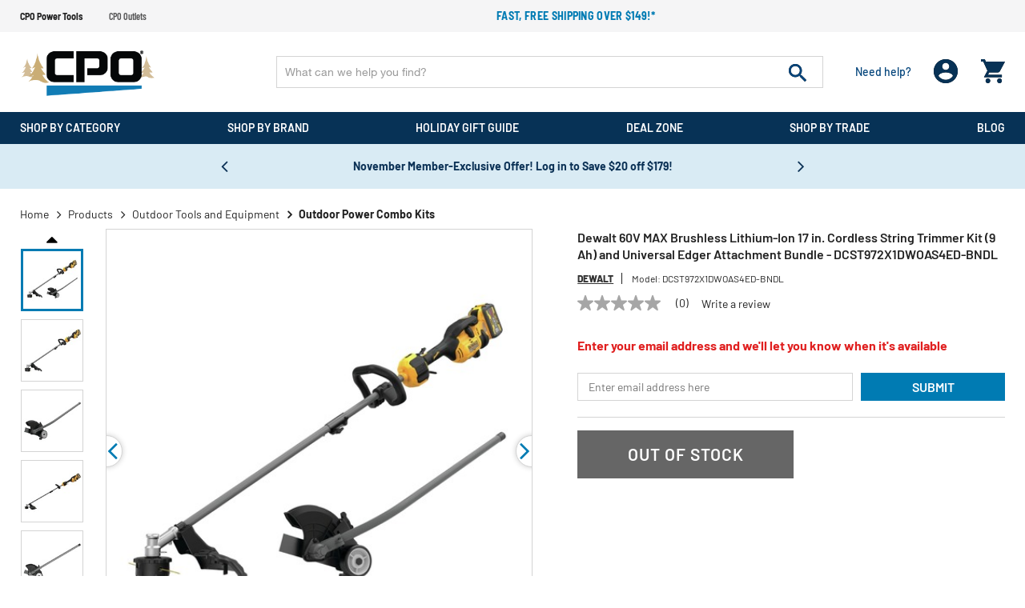

--- FILE ---
content_type: text/html;charset=UTF-8
request_url: https://www.cpopowertools.com/dewalt-dcst972x1dwoas4ed-bndl-60v-max-brushless-lithium-ion-17-in.-cordless-string-trimmer-kit--9-ah--and-universal-edger-attachment-bundle/dewndcst972x1dwoas4ed-bndl.html
body_size: 38751
content:
<!DOCTYPE html>
<html lang="en">
<head>
<!--[if gt IE 9]><!-->

<!--<![endif]-->


<meta charset="UTF-8">

<meta http-equiv="x-ua-compatible" content="ie=edge" />

<meta name="viewport" content="width=device-width, initial-scale=1, maximum-scale=1,user-scalable=0" />




    <title>Dewalt 60V MAX Brushless Lithium-Ion 17 in. Cordless String Trimmer Kit (9 Ah) and Universal Edger Attachment Bundle - DCST972X1DWOAS4ED-BNDL </title>


<link rel="icon" href="/on/demandware.static/Sites-dewalt-Site/-/default/dw188ef05d/images/favicon.ico" />
<label id="siteNameLabel" hidden>CPO Power Tools</label>
<input id="siteName" value="CPO Power Tools" aria-labelledby="siteNameLabel" hidden>
<meta name="description" content="Dewalt DCST972X1DWOAS4ED-BNDL 60V MAX Brushless Lithium-Ion 17 in. Cordless String Trimmer Kit (9 Ah) and Universal Edger Attachment Bundle" />
<meta name="keywords" content="CPO Power Tools" />




<link rel="preconnect" href="https://www.google.com">
<link rel="preconnect" href="https://www.gstatic.com" crossorigin>
<link rel="stylesheet" href="/on/demandware.static/Sites-dewalt-Site/-/default/v1763202848876/css/global.css" media="all" />

    <link rel="stylesheet" href="/on/demandware.static/Sites-dewalt-Site/-/default/v1763202848876/css/product/detail.css" media="all" />

    <link rel="stylesheet" href="/on/demandware.static/Sites-dewalt-Site/-/default/v1763202848876/css/paypal.css" media="all" />



    <script defer src="https://sdk.helloextend.com/extend-sdk-client/v1/extend-sdk-client.min.js"></script>
    <link rel="stylesheet" href="/on/demandware.static/Sites-dewalt-Site/-/default/v1763202848876/css/extend.css" />



<script>
    var EXT_GLOBAL_SWITCH = true;
    var EXT_STORE_ID = "32c89e02-5020-4c6f-bbf8-cf26403412bb";
    var EXT_ENVIRONMENT = "production";
    var EXT_PDP_UPSELL_SWITCH = true;
    var EXT_CART_UPSELL_SWITCH = true;
    var EXT_CART_ADDTOCART = "https://www.cpopowertools.com/on/demandware.store/Sites-dewalt-Site/default/Cart-AddExtendProduct";
    var EXT_CART_WARRANTYCHECK = "https://www.cpopowertools.com/on/demandware.store/Sites-dewalt-Site/default/Cart-DoesWarrantyExists";
    var EXT_IS_CONTRACTS_API = false;
    var EXT_SHIPPING_SWITCH = "null";
    var EXT_ESP_GET_CONFIG = "https://www.cpopowertools.com/on/demandware.store/Sites-dewalt-Site/default/Extend-GetConfig";
    var EXT_SP_REMOVEFROMCART = "https://www.cpopowertools.com/on/demandware.store/Sites-dewalt-Site/default/Cart-RemoveShippingProtection";
    var EXT_CREATE_SP_QUOTES = "https://www.cpopowertools.com/on/demandware.store/Sites-dewalt-Site/default/Extend-ShippingProtectionCreateQuotes";
    var EXT_SP_ADDTOCART = "https://www.cpopowertools.com/on/demandware.store/Sites-dewalt-Site/default/Cart-AddExtendShippingOffer";
</script>

<script defer type="text/javascript" src="/on/demandware.static/Sites-dewalt-Site/-/default/v1763202848876/js/main.js"></script>






    <script src="https://h.online-metrix.net/fp/tags.js?org_id=eco_cpocOFFDSNOKwgQdTRvi62G-BDStVXctVLzG-o=&amp;session_id=cOFFDSNOKwgQdTRvi62G-BDStVXctVLzG-o="></script>
    <noscript>
        <iframe title="Device Fingerprint Frame" style="width: 100px; height: 100px; border: 0; position:absolute; top: -5000px;" src="https://h.online-metrix.net/fp/tags.js?org_id=eco_cpocOFFDSNOKwgQdTRvi62G-BDStVXctVLzG-o=&amp;session_id=cOFFDSNOKwgQdTRvi62G-BDStVXctVLzG-o="></iframe>
    </noscript>






    
    



    <meta property="og:title" content="Dewalt 60V MAX Brushless Lithium-Ion 17 in. Cordless String Trimmer Kit (9 Ah) and Universal Edger Attachment Bundle - DCST972X1DWOAS4ED-BNDL" />
    <meta property="og:type" content="product" />
    <meta property="og:url" content="https://www.cpopowertools.com/dewalt-dcst972x1dwoas4ed-bndl-60v-max-brushless-lithium-ion-17-in.-cordless-string-trimmer-kit--9-ah--and-universal-edger-attachment-bundle/dewndcst972x1dwoas4ed-bndl.html" />
    <meta property="og:image" content="https://www.cpopowertools.com/on/demandware.static/-/Sites-cpo-master-catalog/default/dw2eba6001/product_media/dew/dewndcst972x1dwoas4ed-bndl/images/medium/dewndcst972x1dwoas4ed-bndl.jpg" />
    <meta property="og:description" content="Dewalt 60V MAX Brushless Lithium-Ion 17 in. Cordless String Trimmer Kit (9 Ah) and Universal Edger Attachment Bundle - DCST972X1DWOAS4ED-BNDL" />
    <meta property="og:site_name" content="https://www.cpopowertools.com" />
    
    <meta name="p:domain_verify" content="270d9699ba363703dc870cea5cda5ec6" />





<script type="text/javascript">

(function(){
window.Constants = {};
window.Resources = {};
window.Urls = {"cartTransfer":"/Cart-Transfer?cart_data="};
window.SitePreferences = {"dzStepStickersEnable":true,"bvHideRRWithZeroCount":false};
}());
</script>



    <script defer type="text/javascript" src="//apps.bazaarvoice.com/deployments/cpopowertools/main_site/production/en_US/bv.js"></script>




<script>
    var pageAction = 'productshow';
    window.dataLayer = window.dataLayer || [];
    window.gtmEnabled = true;
    var orderId = -1;
    var dataLayerEvent = false;
    var ga4DataLayerEvent = {"event":"view_item","ecommerce":{"currency":"USD","value":397.99,"items":[{"item_id":"dewndcst972x1dwoas4ed-bndl","item_model":"dcst972x1dwoas4ed-bndl","item_name":"Dewalt DCST972X1DWOAS4ED-BNDL 60V MAX Brushless Lithium-Ion 17 in. Cordless String Trimmer Kit (9 Ah) and Universal Edger Attachment Bundle","item_brand":"Dewalt","item_category":"Outdoor Power Combo Kits","price":397.99,"quantity":1}]}};

    // In all cases except Order Confirmation, the data layer should be pushed, so default to that case
    var pushDataLayer = true;
    if (pageAction === 'orderconfirm') {
        // As of now, the correction is for order confirmation only
        if (dataLayerEvent) {
            orderId = getOrderId(dataLayerEvent);
        } else {
            orderId = getGA4OrderId(ga4DataLayerEvent);
        }

        var ordersPushedToGoogle = getOrdersPushedToGoogle();
        var orderHasBeenPushedToGoogle = orderHasBeenPushedToGoogle(orderId, ordersPushedToGoogle);
        if (orderHasBeenPushedToGoogle) {
            // If the data has already been sent, let's not push it again.
            pushDataLayer = false;
        }
    }

    if (pushDataLayer) {
        if (dataLayerEvent) {
            dataLayer.push(dataLayerEvent);
        }

        // If both events active, clear first ecommerce object to prevent events affecting one another
        if (dataLayerEvent && ga4DataLayerEvent) {
            dataLayer.push({ ecommerce: null });
        }

        if (ga4DataLayerEvent) {
            dataLayer.push(ga4DataLayerEvent);
        }

        if (pageAction === 'orderconfirm') {
            // Add the orderId to the array of orders that is being stored in localStorage
            ordersPushedToGoogle.push(orderId);
            // The localStorage is what is used to prevent the duplicate send from mobile platforms
            window.localStorage.setItem('ordersPushedToGoogle', JSON.stringify(ordersPushedToGoogle));
        }
    }

    function getOrderId(dataLayer) {
        if ('ecommerce' in dataLayer) {
            if ('purchase' in dataLayer.ecommerce && 'actionField' in dataLayer.ecommerce.purchase &&
                'id' in dataLayer.ecommerce.purchase.actionField) {
                return dataLayer.ecommerce.purchase.actionField.id;
            }
        }

        return -1;
    }

    function getGA4OrderId(dataLayer) {
        if ('ecommerce' in dataLayer && 'transaction_id' in dataLayer.ecommerce) {
            return dataLayer.ecommerce.transaction_id;
        }

        return -1;
    }

    function getOrdersPushedToGoogle() {
        var ordersPushedToGoogleString = window.localStorage.getItem('ordersPushedToGoogle');
        if (ordersPushedToGoogleString && ordersPushedToGoogleString.length > 0) {
            return JSON.parse(ordersPushedToGoogleString);
        }

        return [];
    }

    function orderHasBeenPushedToGoogle(orderId, ordersPushedToGoogle) {
        if (orderId) {
            for (var index = 0; index < ordersPushedToGoogle.length; index++) {
                if (ordersPushedToGoogle[index] === orderId) {
                    return true;
                }
            }
        }

        return false;
    }
</script>



<!-- Google Tag Manager -->
<script>(function(w,d,s,l,i){w[l]=w[l]||[];w[l].push({'gtm.start':
new Date().getTime(),event:'gtm.js'});var f=d.getElementsByTagName(s)[0],
j=d.createElement(s),dl=l!='dataLayer'?'&l='+l:'';j.async=true;j.src=
'https://www.googletagmanager.com/gtm.js?id='+i+dl;f.parentNode.insertBefore(j,f);
})(window,document,'script','dataLayer','GTM-KBQBN4K7');</script>
<!-- End Google Tag Manager -->


<script defer src="/on/demandware.static/Sites-dewalt-Site/-/default/v1763202848876/js/tagmanager.js"></script>



<link rel="canonical" href="https://www.cpopowertools.com/dewalt-dcst972x1dwoas4ed-bndl-60v-max-brushless-lithium-ion-17-in.-cordless-string-trimmer-kit--9-ah--and-universal-edger-attachment-bundle/dewndcst972x1dwoas4ed-bndl.html" />

<script type="text/javascript">//<!--
/* <![CDATA[ (head-active_data.js) */
var dw = (window.dw || {});
dw.ac = {
    _analytics: null,
    _events: [],
    _category: "",
    _searchData: "",
    _anact: "",
    _anact_nohit_tag: "",
    _analytics_enabled: "true",
    _timeZone: "US/Eastern",
    _capture: function(configs) {
        if (Object.prototype.toString.call(configs) === "[object Array]") {
            configs.forEach(captureObject);
            return;
        }
        dw.ac._events.push(configs);
    },
	capture: function() { 
		dw.ac._capture(arguments);
		// send to CQ as well:
		if (window.CQuotient) {
			window.CQuotient.trackEventsFromAC(arguments);
		}
	},
    EV_PRD_SEARCHHIT: "searchhit",
    EV_PRD_DETAIL: "detail",
    EV_PRD_RECOMMENDATION: "recommendation",
    EV_PRD_SETPRODUCT: "setproduct",
    applyContext: function(context) {
        if (typeof context === "object" && context.hasOwnProperty("category")) {
        	dw.ac._category = context.category;
        }
        if (typeof context === "object" && context.hasOwnProperty("searchData")) {
        	dw.ac._searchData = context.searchData;
        }
    },
    setDWAnalytics: function(analytics) {
        dw.ac._analytics = analytics;
    },
    eventsIsEmpty: function() {
        return 0 == dw.ac._events.length;
    }
};
/* ]]> */
// -->
</script>
<script type="text/javascript">//<!--
/* <![CDATA[ (head-cquotient.js) */
var CQuotient = window.CQuotient = {};
CQuotient.clientId = 'aaea-dewalt';
CQuotient.realm = 'AAEA';
CQuotient.siteId = 'dewalt';
CQuotient.instanceType = 'prd';
CQuotient.locale = 'default';
CQuotient.fbPixelId = '__UNKNOWN__';
CQuotient.activities = [];
CQuotient.cqcid='';
CQuotient.cquid='';
CQuotient.cqeid='';
CQuotient.cqlid='';
CQuotient.apiHost='api.cquotient.com';
/* Turn this on to test against Staging Einstein */
/* CQuotient.useTest= true; */
CQuotient.useTest = ('true' === 'false');
CQuotient.initFromCookies = function () {
	var ca = document.cookie.split(';');
	for(var i=0;i < ca.length;i++) {
	  var c = ca[i];
	  while (c.charAt(0)==' ') c = c.substring(1,c.length);
	  if (c.indexOf('cqcid=') == 0) {
		CQuotient.cqcid=c.substring('cqcid='.length,c.length);
	  } else if (c.indexOf('cquid=') == 0) {
		  var value = c.substring('cquid='.length,c.length);
		  if (value) {
		  	var split_value = value.split("|", 3);
		  	if (split_value.length > 0) {
			  CQuotient.cquid=split_value[0];
		  	}
		  	if (split_value.length > 1) {
			  CQuotient.cqeid=split_value[1];
		  	}
		  	if (split_value.length > 2) {
			  CQuotient.cqlid=split_value[2];
		  	}
		  }
	  }
	}
}
CQuotient.getCQCookieId = function () {
	if(window.CQuotient.cqcid == '')
		window.CQuotient.initFromCookies();
	return window.CQuotient.cqcid;
};
CQuotient.getCQUserId = function () {
	if(window.CQuotient.cquid == '')
		window.CQuotient.initFromCookies();
	return window.CQuotient.cquid;
};
CQuotient.getCQHashedEmail = function () {
	if(window.CQuotient.cqeid == '')
		window.CQuotient.initFromCookies();
	return window.CQuotient.cqeid;
};
CQuotient.getCQHashedLogin = function () {
	if(window.CQuotient.cqlid == '')
		window.CQuotient.initFromCookies();
	return window.CQuotient.cqlid;
};
CQuotient.trackEventsFromAC = function (/* Object or Array */ events) {
try {
	if (Object.prototype.toString.call(events) === "[object Array]") {
		events.forEach(_trackASingleCQEvent);
	} else {
		CQuotient._trackASingleCQEvent(events);
	}
} catch(err) {}
};
CQuotient._trackASingleCQEvent = function ( /* Object */ event) {
	if (event && event.id) {
		if (event.type === dw.ac.EV_PRD_DETAIL) {
			CQuotient.trackViewProduct( {id:'', alt_id: event.id, type: 'raw_sku'} );
		} // not handling the other dw.ac.* events currently
	}
};
CQuotient.trackViewProduct = function(/* Object */ cqParamData){
	var cq_params = {};
	cq_params.cookieId = CQuotient.getCQCookieId();
	cq_params.userId = CQuotient.getCQUserId();
	cq_params.emailId = CQuotient.getCQHashedEmail();
	cq_params.loginId = CQuotient.getCQHashedLogin();
	cq_params.product = cqParamData.product;
	cq_params.realm = cqParamData.realm;
	cq_params.siteId = cqParamData.siteId;
	cq_params.instanceType = cqParamData.instanceType;
	cq_params.locale = CQuotient.locale;
	
	if(CQuotient.sendActivity) {
		CQuotient.sendActivity(CQuotient.clientId, 'viewProduct', cq_params);
	} else {
		CQuotient.activities.push({activityType: 'viewProduct', parameters: cq_params});
	}
};
/* ]]> */
// -->
</script>


    <input type="hidden" id="jsonSchema" value="{&quot;@context&quot;:&quot;http://schema.org/&quot;,&quot;@type&quot;:&quot;Product&quot;,&quot;@id&quot;:&quot;https://www.cpopowertools.com/dewalt-dcst972x1dwoas4ed-bndl-60v-max-brushless-lithium-ion-17-in.-cordless-string-trimmer-kit--9-ah--and-universal-edger-attachment-bundle/dewndcst972x1dwoas4ed-bndl.html&quot;,&quot;name&quot;:&quot;Dewalt 60V MAX Brushless Lithium-Ion 17 in. Cordless String Trimmer Kit (9 Ah) and Universal Edger Attachment Bundle - DCST972X1DWOAS4ED-BNDL&quot;,&quot;description&quot;:&quot;Dewalt 60V MAX Brushless Lithium-Ion 17 in. Cordless String Trimmer Kit (9 Ah) and Universal Edger Attachment Bundle - DCST972X1DWOAS4ED-BNDL&quot;,&quot;mpn&quot;:&quot;DCST972X1DWOAS4ED-BNDL&quot;,&quot;sku&quot;:&quot;dewndcst972x1dwoas4ed-bndl&quot;,&quot;brand&quot;:{&quot;@type&quot;:&quot;Thing&quot;,&quot;name&quot;:&quot;Dewalt&quot;},&quot;image&quot;:[&quot;https://www.cpopowertools.com/on/demandware.static/-/Sites-cpo-master-catalog/default/dwafd38573/product_media/dew/dewndcst972x1dwoas4ed-bndl/images/xlarge/dewndcst972x1dwoas4ed-bndl.jpg&quot;,&quot;https://www.cpopowertools.com/on/demandware.static/-/Sites-cpo-master-catalog/default/dw4c615aa9/product_media/dew/dewndcst972x1dwoas4ed-bndl/images/xlarge/dewndcst972x1dwoas4ed-bndl_a.jpg&quot;,&quot;https://www.cpopowertools.com/on/demandware.static/-/Sites-cpo-master-catalog/default/dw1d2cec10/product_media/dew/dewndcst972x1dwoas4ed-bndl/images/xlarge/dewndcst972x1dwoas4ed-bndl_b.jpg&quot;,&quot;https://www.cpopowertools.com/on/demandware.static/-/Sites-cpo-master-catalog/default/dw10e965f5/product_media/dew/dewndcst972x1dwoas4ed-bndl/images/xlarge/dewndcst972x1dwoas4ed-bndl_c.jpg&quot;,&quot;https://www.cpopowertools.com/on/demandware.static/-/Sites-cpo-master-catalog/default/dw143bef57/product_media/dew/dewndcst972x1dwoas4ed-bndl/images/xlarge/dewndcst972x1dwoas4ed-bndl_d.jpg&quot;,&quot;https://www.cpopowertools.com/on/demandware.static/-/Sites-cpo-master-catalog/default/dw3e7773b3/product_media/dew/dewndcst972x1dwoas4ed-bndl/images/xlarge/dewndcst972x1dwoas4ed-bndl_e.jpg&quot;,&quot;https://www.cpopowertools.com/on/demandware.static/-/Sites-cpo-master-catalog/default/dwd41cea87/product_media/dew/dewndcst972x1dwoas4ed-bndl/images/xlarge/dewndcst972x1dwoas4ed-bndl_f.jpg&quot;,&quot;https://www.cpopowertools.com/on/demandware.static/-/Sites-cpo-master-catalog/default/dw64ba825b/product_media/dew/dewndcst972x1dwoas4ed-bndl/images/xlarge/dewndcst972x1dwoas4ed-bndl_g.jpg&quot;,&quot;https://www.cpopowertools.com/on/demandware.static/-/Sites-cpo-master-catalog/default/dwc773b688/product_media/dew/dewndcst972x1dwoas4ed-bndl/images/xlarge/dewndcst972x1dwoas4ed-bndl_h.jpg&quot;,&quot;https://www.cpopowertools.com/on/demandware.static/-/Sites-cpo-master-catalog/default/dwde3a5f42/product_media/dew/dewndcst972x1dwoas4ed-bndl/images/xlarge/dewndcst972x1dwoas4ed-bndl_i.jpg&quot;,&quot;https://www.cpopowertools.com/on/demandware.static/-/Sites-cpo-master-catalog/default/dw564cb2f5/product_media/dew/dewndcst972x1dwoas4ed-bndl/images/xlarge/dewndcst972x1dwoas4ed-bndl_j.jpg&quot;,&quot;https://www.cpopowertools.com/on/demandware.static/-/Sites-cpo-master-catalog/default/dwa814dedb/product_media/dew/dewndcst972x1dwoas4ed-bndl/images/xlarge/dewndcst972x1dwoas4ed-bndl_k.jpg&quot;,&quot;https://www.cpopowertools.com/on/demandware.static/-/Sites-cpo-master-catalog/default/dw7f83b81e/product_media/dew/dewndcst972x1dwoas4ed-bndl/images/xlarge/dewndcst972x1dwoas4ed-bndl_l.jpg&quot;,&quot;https://www.cpopowertools.com/on/demandware.static/-/Sites-cpo-master-catalog/default/dw958a28e9/product_media/dew/dewndcst972x1dwoas4ed-bndl/images/xlarge/dewndcst972x1dwoas4ed-bndl_m.jpg&quot;,&quot;https://www.cpopowertools.com/on/demandware.static/-/Sites-cpo-master-catalog/default/dw4bc6fd1d/product_media/dew/dewndcst972x1dwoas4ed-bndl/images/xlarge/dewndcst972x1dwoas4ed-bndl_n.jpg&quot;,&quot;https://www.cpopowertools.com/on/demandware.static/-/Sites-cpo-master-catalog/default/dw93b76d74/product_media/dew/dewndcst972x1dwoas4ed-bndl/images/xlarge/dewndcst972x1dwoas4ed-bndl_o.jpg&quot;,&quot;https://www.cpopowertools.com/on/demandware.static/-/Sites-cpo-master-catalog/default/dw56c6db52/product_media/dew/dewndcst972x1dwoas4ed-bndl/images/xlarge/dewndcst972x1dwoas4ed-bndl_p.jpg&quot;,&quot;https://www.cpopowertools.com/on/demandware.static/-/Sites-cpo-master-catalog/default/dw91f7d641/product_media/dew/dewndcst972x1dwoas4ed-bndl/images/xlarge/dewndcst972x1dwoas4ed-bndl_q.jpg&quot;,&quot;https://www.cpopowertools.com/on/demandware.static/-/Sites-cpo-master-catalog/default/dw38afcbf4/product_media/dew/dewndcst972x1dwoas4ed-bndl/images/xlarge/dewndcst972x1dwoas4ed-bndl_r.jpg&quot;,&quot;https://www.cpopowertools.com/on/demandware.static/-/Sites-cpo-master-catalog/default/dwa9810654/product_media/dew/dewndcst972x1dwoas4ed-bndl/images/xlarge/dewndcst972x1dwoas4ed-bndl_s.jpg&quot;,&quot;https://www.cpopowertools.com/on/demandware.static/-/Sites-cpo-master-catalog/default/dw076250d5/product_media/dew/dewndcst972x1dwoas4ed-bndl/images/xlarge/dewndcst972x1dwoas4ed-bndl_t.jpg&quot;],&quot;offers&quot;:{&quot;url&quot;:{},&quot;@type&quot;:&quot;Offer&quot;,&quot;priceCurrency&quot;:&quot;USD&quot;,&quot;price&quot;:&quot;397.99&quot;,&quot;availability&quot;:&quot;http://schema.org/OutOfStock&quot;}}">


</head>
<body data-cpo="">
<!-- Google Tag Manager (noscript) -->
<noscript><iframe src="https://www.googletagmanager.com/ns.html?id=GTM-KBQBN4K7"
height="0" width="0" style="display:none;visibility:hidden"></iframe></noscript>
<!-- End Google Tag Manager (noscript) -->



<div class="page dewalt" data-action="Product-Show" data-querystring="pid=dewndcst972x1dwoas4ed-bndl">





    



<header id="site-header" class="holidaySite-header">
    
	 


	
















<div class="header-top-promotions" data-promoId="ticker-main">
    <div class="container-fluid flex align-items-center">
		<!-- Add site navigation -->
<ul class="navigation-bar flex align-items-center justify-content-between">
<li class="active"><a href="https://www.cpopowertools.com">CPO Power Tools</a></li>
<li><a href="https://www.cpooutlets.com">CPO Outlets</a></li>
</ul>
        
			
				<!-- Add more divs to add more promotions -->
        <div class="promotions-slider">
            <div class="text-center text-white"> <!-- 2nd Promotion -->
                <p><a href="https://www.cpopowertools.com/products"><b>Fast, free shipping over $149!*</b></a></p>
            </div>
        </div>
			
		
    </div>
</div> 
	
    
<div class="header-holder">
    <div class="container-fluid">
        <div class="row main-row align-items-center">
            <div class="col-lg-3">
                <div class="header-left-panel">
                    
                    <a class="logo" href="https://www.cpopowertools.com/">
                        
                            <picture>
                                <source media="(min-width: 991px)"
                                    srcset="/on/demandware.static/Sites-dewalt-Site/-/default/dw6dbbbe9f/images/holidays/CPO_logo-holiday2.png" />
                                
                                    <img alt="America's Leading Online Tool Retailer" class="img-fluid"
                                        src="/on/demandware.static/Sites-dewalt-Site/-/default/dw69cb605c/images/holidays/CPO_logo-holiday1.png" title="" />
                                
                            </picture>
                            
                    </a>
                    <div class="headerMobile-menu-opener">
                        <div class="header-login d-block d-lg-none ">
                            <div class="login-opner">
                                <span class="icon-holder">
                                    
                                        <img alt="cpo user login "
                                            src="/on/demandware.static/Sites-dewalt-Site/-/default/dwf187fc3c/images/01_User_white.png">
                                        

                                    
                                </span>
                            </div>
                        </div>
                        <div class="header-minicart">
                            
	 


	<div class="minicart" data-enable-flyout="false" data-action-url="/on/demandware.store/Sites-dewalt-Site/default/Cart-MiniCartShow">
    <div class="minicart-total">
    <a class="minicart-link zero" href="https://www.cpopowertools.com/Shopping-Cart"
        title="Cart 0 Items"
        aria-label="Cart 0 Items" aria-haspopup="true">
        <i class="minicart-icon fa fa-shopping-bag"></i>
        <span class="minicart-quantity d-none in-header">
            0
        </span>
    </a>
</div>
<div class="d-none d-lg-block">
    <div class="popover popover-bottom"></div>
</div>

</div> 
	
                        </div>
                        <div class="menu-opener">
                            <div class="icon-holder">
                                
                                    <img alt="cpo menu opner"
                                        src="/on/demandware.static/Sites-dewalt-Site/-/default/dwc7964865/images/06_burger_white.png">
                                    
                            </div>
                        </div>

                    </div>
                </div>
            </div>
            <div class="col-lg-9">
                <div class="row no-gutters">
                    <div class="col-12 col-lg-9">
                        <div class="site-search">
      <form role="search" action="/products" method="get" name="simpleSearch">
            <input class="form-control search-field" type="text" name="q" value=""
                  autocomplete="off" placeholder="What can we help you find?"
                  aria-label="Enter Keyword or Item No." />
            <button class="header-search-button" disabled="true" type="submit" name="search-button"
                  aria-label="Submit search keywords">
                  <img alt="header search" src="/on/demandware.static/Sites-dewalt-Site/-/default/dw3726a4a2/images/07_search.png">
            </button>
            <div class="suggestions-wrapper d-none" data-url="/on/demandware.store/Sites-dewalt-Site/default/SearchServices-GetSuggestions?q="></div>
            <input type="hidden" value="default" name="lang">
      </form>
</div>
<input id='minChar' type="hidden" value="3">
                    </div>
                    <div class="col-lg-3 d-none d-lg-block">
                        <div class="d-flex justify-content-between align-items-center header-right">
                            <div class="header-need-help d-none d-lg-block">
                                <a class="need-help-opener">
                                    <div class="icon-holder">
                                        <img class="d-block d-lg-none" alt="cpo need help"
                                            src="/on/demandware.static/Sites-dewalt-Site/-/default/dw3bec7d86/images/05_need_white.svg">
                                    </div>
                                    <span class="d-block action-text">Need help?
                                    </span>
                                </a>
                            </div>
                            <div class="header-login d-none d-lg-block">
                                <span class="login-opner">
                                    <div class="icon-holder">
                                        
                                            <img class="d-none d-lg-block "
                                                alt="cpo user login"
                                                src="/on/demandware.static/Sites-dewalt-Site/-/default/dwb0f2ef53/images/01_User.png">
                                            
                                            

                                    </div>
                                </span>
                            </div>
                            <div class="header-minicart">
                                
	 


	<div class="minicart" data-enable-flyout="false" data-action-url="/on/demandware.store/Sites-dewalt-Site/default/Cart-MiniCartShow">
    <div class="minicart-total">
    <a class="minicart-link zero" href="https://www.cpopowertools.com/Shopping-Cart"
        title="Cart 0 Items"
        aria-label="Cart 0 Items" aria-haspopup="true">
        <i class="minicart-icon fa fa-shopping-bag"></i>
        <span class="minicart-quantity d-none in-header">
            0
        </span>
    </a>
</div>
<div class="d-none d-lg-block">
    <div class="popover popover-bottom"></div>
</div>

</div> 
	
                            </div>
                        </div>
                    </div>
                </div>
            </div>
        </div>
        <div class="modal fade" id="requestPasswordResetModal" tabindex="-1" role="dialog" aria-labelledby="requestPasswordResetModal">
    <div class="modal-dialog" role="document">
        <div class="modal-content">
            <div class="modal-header">
                <div class="modal-title request-password-title">Forgot your Password?</div>
                <button type="button" class="close" data-dismiss="modal" aria-label="Close"><span aria-hidden="true">&times;</span></button>
            </div>

            <div class="modal-body">
                <form class="reset-password-form cpo-account-pages-form" action="/on/demandware.store/Sites-dewalt-Site/default/Account-PasswordResetDialogForm?mobile=" method="POST" name="email-form" id="email-form">
    <div class="request-password-body">
        <p class="forget-password-msg">
            Please enter your email address below and we'll send you a link to reset your password.
        </p>
        <div class="pwd-reset-error-messaging"></div>
        <div class="form-group required reset">
            <input
                id="reset-password-email"
                type="email"
                class="form-control"
                name="loginEmail"
                aria-describedby="emailHelp"
                placeholder=" ">
            <label class="form-control-label" for="reset-password-email" id="emailHelp">
                Email
            </label>
            <div class="invalid-feedback"></div>
        </div>
    </div>
    <div class="send-email-btn">
        <button
            type="submit"
            id="submitEmailButton"
            class="btn btn-primary btn-medium">
            Submit
        </button>
    </div>
</form>
            </div>
        </div>
    </div>
</div>

        

<div class = "login-dropdown  " >
	 
		 
			














<form action="/on/demandware.store/Sites-dewalt-Site/default/Account-Login" class="login cpo-checkout-form cpo-login-dropdown" method="POST" name="login-form">
    <p class="login-form-heading">Returning Customers</p>
  
    <div class="form-group required">
        <label class="form-control-label" for="login-form-email">
            Email
        </label>
        <input placeholder="Email Address" type="email" id="login-form-email" required aria-required="true" class="form-control required" aria-describedby="form-email-error" name="loginEmail">
        <div class="invalid-feedback" id="form-email-error"></div>
    </div>

    <div class="form-group required password-feild">
        <label class="form-control-label" for="login-form-password">
                Password
        </label>
        <input placeholder="Password" type="password" id="login-form-password" required aria-required="true" class="form-control required" aria-describedby="form-password-error" name="loginPassword">
        <div class="invalid-feedback" id="form-password-error"></div>
    </div>

    <div class="clearfix form-actions-wrapper">
        <div class="form-group custom-control custom-checkbox pull-left remember-me">
            <input type="checkbox" class="custom-control-input" id="rememberMe" name="loginRememberMe" value="true"
                
            >
            <label class="custom-control-label" for="rememberMe">
                Remember me?
            </label>
        </div>

        <div class="pull-right forgot-password text-right">
            <a class="form-control-label" href="/Password-Reset" title="Forgot password?">
                Forgot password?
            </a>
        </div>
    </div>

    <input type="hidden" name="csrf_token" value="daZoGhYOcLvAcacLCuZIi8E3n7AlgOOBdZ3nkiHtOFEyJ51hji7j6pp_LcYTtPxWn_Ft27dZ40Bx33TeFJOEoWJ0Kbk6bPhnCSoc_MtjLH6wfqhsAc_ljq4kHS1XKBs3Ierjz-DgljenyfVIslPTN7bZDyWBexi35jPO-KUc5j8GKM2dwuk="/>

    <button type="submit" class="btn btn-block btn-primary btn-large checkout-sign-in">Sign  In</button>
</form>


<div class="login-seperator text-center"><span>or sign in with</span></div>
<form action="" class="login-oauth" method="post" name="login-oauth-form">
    <div class="form-group text-center">
        <a href="https://www.cpopowertools.com/on/demandware.store/Sites-dewalt-Site/default/Login-OAuthLogin?oauthProvider=Facebook&amp;oauthLoginTargetEndPoint=1" class="oauth-facebook"
           role="button" aria-pressed="true">
           <img alt="login with facebbok" class="lazy-load" data-src="/on/demandware.static/Sites-dewalt-Site/-/default/dwdf9504ae/images/71_facebook_signin.svg" title="" />
        </a>
        <a href="https://www.cpopowertools.com/on/demandware.store/Sites-dewalt-Site/default/Login-OAuthLogin?oauthProvider=Google&amp;oauthLoginTargetEndPoint=1" class="oauth-google"
           role="button" aria-pressed="true">
            <img alt="login with google" class="lazy-load" data-src="/on/demandware.static/Sites-dewalt-Site/-/default/dwb0c5353d/images/72_Google_signin.svg" title="" />
        </a>
    </div>
</form>

<div class="new-customer-register cpo-login-dropdown">
	<p class="login-form-heading">New Customers</p>
	<p>
	
	<div class="content-asset"><!-- dwMarker="content" dwContentID="a65ed4931f58be9cfefeb08369" -->
		Create an account and enjoy $20 OFF your first order.
	</div> <!-- End content-asset -->


</p>
	<a class="btn btn-primary btn-large"
		href="/Registration">Register</a>
</div>

    
	
	<span class="login-close-button"><img alt="cpo close user login" class="lazy-load" data-src="/on/demandware.static/Sites-dewalt-Site/-/default/dwf2adb437/images/12_close.svg"></span>
</div>

        















	
	<div class="content-asset"><!-- dwMarker="content" dwContentID="58c5bc61cb421e64176aa2c50c" -->
		<div class="need-help-dropdown">
<p class="cpo-phone-info contact-info-holder"><span class="contact-info-label">Phone:</span> <span class="contact-info-detail"> 1-866-577-1906 <span class="office-hours" id="phoneHrs">M-F 9am to 7pm ET</span> </span></p>

<p class="cpo-email-info contact-info-holder"><span class="contact-info-label">Email:</span> <span class="contact-info-detail"> <a href="https://www.cpopowertools.com/contact-us.html">Contact Us</a> </span></p>

<p class="cpo-order-info contact-info-holder"><span class="contact-info-label">Orders</span> <span class="contact-info-detail"> <a href="https://www.cpopowertools.com/Order-Tracking">Track your Orders</a> </span></p>

<p class="cpo-faq contact-info-holder"><span class="contact-info-label">FAQ</span> <span class="contact-info-detail"> <a href="https://www.cpopowertools.com/pimpcat/pimpcat-power-tools/power-tools-faq.html">More Questions</a> </span></p>

<div class="d-block d-lg-none text-right"><span class="need-help-close-button"><img alt="login drop down remove" src="https://www.cpopowertools.com/on/demandware.static/-/Sites-dewalt-Library/default/dw3bed1693/12_close.svg" title="" /></span></div>
</div>
	</div> <!-- End content-asset -->






    </div>
    
        <div class="holidayHeader">
            
                <div class="outletsHeaderSnow holidaySprite"></div>
                <div class="cobrandHeadLightOne holidaySprite"></div>
                <div class="cobrandHeadLightTwo holidaySprite"></div>
                <div class="cobrandHeadLightThree holidaySprite"></div>
                <div class="cobrandHeadLightFour holidaySprite"></div>
                
        </div>
    
</div>
    
    














<div class="cpo-menu-holder">
	<div id="bgFiddle">
	    <div class="container-fluid">
		        <div class="d-block d-lg-none first-toplevel-back">
		            <span class="backto-main">
		                <i class="fa fa-angle-left" aria-hidden="true"></i>Back
		            </span>
		        </div>
                
                <ul class="top-level menu-holder-hover">
		            
	 


	
























    
    
		
		<li data-promohtmlId="null" data-categoryid="products"
			data-promohtml="{
  
  &quot;power-tools&quot;: {
    &quot;imagePath&quot;: &quot;/images/TopNav/topnav-powertools4.jpg&quot;,
    &quot;captionHeading&quot;: &quot;Find the Perfect Tool for Any Project&quot;,
    &quot;catLink&quot;: &quot;https://www.cpopowertools.com/power-tools&quot;
  },
  &quot;batteries-chargers&quot;: {
    &quot;imagePath&quot;: &quot;/images/TopNav/topnav-powertools-accessories3.jpg&quot;,
    &quot;captionHeading&quot;: &quot;Top-Rated Batteries to Keep You Running Longer&quot;,
    &quot;catLink&quot;: &quot;https://www.cpooutlets.com/cordless-power-tool-batteries-chargers-outdoor-power-equipment-batteries&quot;
  },
  &quot;power-tool-accessories&quot;: {
    &quot;imagePath&quot;: &quot;/images/TopNav/topnav-powertools-accessories4.jpg&quot;,
    &quot;captionHeading&quot;: &quot;Blades, Bits, Bases and More&quot;,
    &quot;catLink&quot;: &quot;https://www.cpopowertools.com/bits-and-bit-sets&quot;
  },
  &quot;hand-tools&quot;: {
    &quot;imagePath&quot;: &quot;/images/TopNav/topnav-handtools.jpg&quot;,
    &quot;captionHeading&quot;: &quot;The Right Hand Tool for Every Job&quot;,
    &quot;catLink&quot;: &quot;https://www.cpopowertools.com/hand-tools&quot;
  },
  &quot;air-tools-and-equipment&quot;: {
    &quot;imagePath&quot;: &quot;/images/TopNav/topnav-airtools.jpg&quot;,
    &quot;captionHeading&quot;: &quot;The Perfect Complement to Any Garage&quot;,
    &quot;catLink&quot;: &quot;https://www.cpopowertools.com/air-compressors&quot;
  },
  &quot;outdoor-tools&quot;: {
    &quot;imagePath&quot;: &quot;/images/TopNav/topnav-outdoor3.jpg&quot;,
    &quot;captionHeading&quot;: &quot;Keep the Yard Looking Sharp&quot;,
    &quot;catLink&quot;: &quot;https://www.cpopowertools.com/hedge-trimmers&quot;
  },
  &quot;woodworking-tools&quot;: {
    &quot;imagePath&quot;: &quot;/images/TopNav/topnav-woodworkingtools.jpg&quot;,
    &quot;captionHeading&quot;: &quot;Power Tools Engineered for Woodworkers&quot;,
    &quot;catLink&quot;: &quot;https://www.cpooutlets.com/woodworking-tools&quot;
  },
  &quot;metalworking-tools&quot;: {
    &quot;imagePath&quot;: &quot;/images/TopNav/topnav-metalworkingtools.jpg&quot;,
    &quot;captionHeading&quot;: &quot;Must-have Metalworking Tools from Top Brands&quot;,
    &quot;catLink&quot;: &quot;https://www.cpopowertools.com/metalworking-tools&quot;
  },
  &quot;concrete-tools&quot;: {
    &quot;imagePath&quot;: &quot;/images/TopNav/topnav-concretetools2.jpg&quot;,
    &quot;captionHeading&quot;: &quot;Tough Enough for Any Job&quot;,
    &quot;catLink&quot;: &quot;https://www.cpopowertools.com/concrete-tools&quot;
  },
  &quot;drywall-tools&quot;: {
    &quot;imagePath&quot;: &quot;/images/TopNav/topnav-drywall-615x490.jpg&quot;,
    &quot;captionHeading&quot;: &quot;Low Prices on Top-Rated Cut-Out Tools&quot;,
    &quot;catLink&quot;: &quot;https://www.cpopowertools.com/cut-out-tools&quot;
  },
  &quot;welding&quot;: {
    &quot;imagePath&quot;: &quot;/images/TopNav/topnav-welding-415x690.jpg&quot;,
    &quot;captionHeading&quot;: &quot;Soldering Tools to Make Any Project Easier&quot;,
    &quot;catLink&quot;: &quot;./Search-Show?q=soldering&amp;lang=default&quot;},

  &quot;generators&quot;: {
    &quot;imagePath&quot;: &quot;/images/TopNav/topnav-powergenerators.jpg&quot;,
    &quot;captionHeading&quot;: &quot;The Power You Need Wherever You Go&quot;,
    &quot;catLink&quot;: &quot;https://www.cpopowertools.com/portable-generators&quot;
  },
  &quot;vacuums&quot;: {
    &quot;imagePath&quot;: &quot;/images/TopNav/topnav-vacuums3.jpg&quot;,
    &quot;captionHeading&quot;: &quot;Keep Your Workspace Tidy&quot;,
    &quot;catLink&quot;: &quot;https://www.cpopowertools.com/vacuums&quot;
  },
  &quot;clothing-and-gear&quot;: {
    &quot;imagePath&quot;: &quot;/images/TopNav/topnav-clothingandgear2.jpg&quot;,
    &quot;captionHeading&quot;: &quot;Stay Warm (or Cool) this Spring&quot;,
    &quot;catLink&quot;: &quot;https://www.cpopowertools.com/coolers-and-tumblers&quot;

  },
  &quot;safety-equipment&quot;: {
    &quot;imagePath&quot;: &quot;/images/TopNav/topnav-safetyequipment2.jpg&quot;,
    &quot;captionHeading&quot;: &quot;Safety Equipment and Protective Gear for Any Job Site&quot;,
    &quot;catLink&quot;: &quot;https://www.cpopowertools.com/safety-equipment&quot;

  },
  &quot;material-handling&quot;: {
    &quot;imagePath&quot;: &quot;/images/TopNav/topnav-materialhandling.jpg&quot;,
    &quot;captionHeading&quot;: &quot;Carts, Hand Trucks, &amp; Dollies to Lighten Your Load&quot;,
    &quot;catLink&quot;: &quot;https://www.cpopowertools.com/hand-trucks-and-dollies&quot;
  },

  &quot;tool-storage&quot;: {
    &quot;imagePath&quot;: &quot;/images/TopNav/topnav-toolstorage2.jpg&quot;,
    &quot;captionHeading&quot;: &quot;Customize the Right Storage Solution for Your Job&quot;,
    &quot;catLink&quot;: &quot;https://www.cpopowertools.com/tool-storage&quot;
  },
  &quot;lighting&quot;: {
    &quot;imagePath&quot;: &quot;/images/TopNav/topnav-lighting.jpg&quot;,
    &quot;captionHeading&quot;: &quot;Jobsite Lighting for Night or Low-light Projects&quot;,
    &quot;catLink&quot;: &quot;https://www.cpopowertools.com/lighting&quot;
  },
  &quot;automotive&quot;: {
    &quot;imagePath&quot;: &quot;/images/TopNav/topnav-automotive.jpg&quot;,
    &quot;captionHeading&quot;: &quot;Keep Your Car in Tip-Top Shape&quot;,
    &quot;catLink&quot;: &quot;https://www.cpopowertools.com/automotive&quot;
  },
  &quot;plumbing-and-drain-cleaning&quot;: {
    &quot;imagePath&quot;: &quot;/images/TopNav/topnav-plumbing.jpg&quot;,
    &quot;captionHeading&quot;: &quot;Drain Cleaning Tools to Combat the Toughest Mess &quot;,
    &quot;catLink&quot;: &quot;https://www.cpopowertools.com/plumbing-and-drain-cleaning&quot;
  },
  &quot;cleaning-and-sanitation&quot;: {
    &quot;imagePath&quot;: &quot;/images/TopNav/topnav-cleaning-615x490.jpg&quot;,
    &quot;captionHeading&quot;: &quot;Cleaning Supplies&quot;,
    &quot;catLink&quot;: &quot;https://www.cpopowertools.com/cleaning-and-sanitation&quot;
  },
  &quot;bath&quot;: {
    &quot;imagePath&quot;: &quot;/images/TopNav/topnav-bath3.jpg&quot;,
    &quot;captionHeading&quot;: &quot;Create Your Perfect Bathroom&quot;,
    &quot;catLink&quot;: &quot;https://www.cpopowertools.com/Search-Results?cgid=bath&quot;
  },
  &quot;kitchen&quot;: {
    &quot;imagePath&quot;: &quot;/images/TopNav/topnav-kitchen2.jpg&quot;,
    &quot;captionHeading&quot;: &quot;Kitchen Essentials&quot;,
    &quot;catLink&quot;: &quot;https://www.cpopowertools.com/Search-Results?cgid=kitchen&quot;
  },
  &quot;outdoor&quot;: {
    &quot;imagePath&quot;: &quot;/images/TopNav/topnav-moa.jpg&quot;,
    &quot;captionHeading&quot;: &quot;Get Ready For Adventure&quot;,
    &quot;catLink&quot;: &quot;https://www.cpopowertools.com/Search-Results?cgid=outdoor&quot;
  },
  &quot;facility-maintenance-supplies&quot;: {
    &quot;imagePath&quot;: &quot;/images/TopNav/topnav-facility.jpg&quot;,
    &quot;captionHeading&quot;: &quot;Facility Maintenance &amp; Supplies&quot;,
    &quot;catLink&quot;: &quot;https://www.cpopowertools.com/Search-Results?cgid=facility-maintenance-supplies&quot;    
  }
}">
			
				<h3 class="inherit-style p-0 m-0 d-inline">
					<a class="tab_title oswald products top-cat-title-link" href="/products">
						<div class="tab_titleText">
							Shop by Category
						</div>
						
							<div class="dropDownArrow"></div>
						
					</a>
				</h3>
			


			<div class="menu-dropdown-holder">
				<!-- First level title bar -->
				<div class="firstLevel-titleBar">
				    <a href="/products" class="no-gutters header-cat-link">
				        <span class="first-category-name"></span>
				    </a>
					<span class="backto-firstLevel">
						<i class="fa fa-angle-left" aria-hidden="true"></i>Back
					</span>
					
				</div>
				<ul class="sub-menu-list menu-dropdown-ul">
					

                        

                        
                        
                            
                            
                            
                            <li class="cattitle oswald" data-promohtmlId="url:p/power-tools:Power Tools"
                                data-promohtml="{
  
  &quot;power-tools&quot;: {
    &quot;imagePath&quot;: &quot;/images/TopNav/topnav-powertools4.jpg&quot;,
    &quot;captionHeading&quot;: &quot;Find the Perfect Tool for Any Project&quot;,
    &quot;catLink&quot;: &quot;https://www.cpopowertools.com/power-tools&quot;
  },
  &quot;batteries-chargers&quot;: {
    &quot;imagePath&quot;: &quot;/images/TopNav/topnav-powertools-accessories3.jpg&quot;,
    &quot;captionHeading&quot;: &quot;Top-Rated Batteries to Keep You Running Longer&quot;,
    &quot;catLink&quot;: &quot;https://www.cpooutlets.com/cordless-power-tool-batteries-chargers-outdoor-power-equipment-batteries&quot;
  },
  &quot;power-tool-accessories&quot;: {
    &quot;imagePath&quot;: &quot;/images/TopNav/topnav-powertools-accessories4.jpg&quot;,
    &quot;captionHeading&quot;: &quot;Blades, Bits, Bases and More&quot;,
    &quot;catLink&quot;: &quot;https://www.cpopowertools.com/bits-and-bit-sets&quot;
  },
  &quot;hand-tools&quot;: {
    &quot;imagePath&quot;: &quot;/images/TopNav/topnav-handtools.jpg&quot;,
    &quot;captionHeading&quot;: &quot;The Right Hand Tool for Every Job&quot;,
    &quot;catLink&quot;: &quot;https://www.cpopowertools.com/hand-tools&quot;
  },
  &quot;air-tools-and-equipment&quot;: {
    &quot;imagePath&quot;: &quot;/images/TopNav/topnav-airtools.jpg&quot;,
    &quot;captionHeading&quot;: &quot;The Perfect Complement to Any Garage&quot;,
    &quot;catLink&quot;: &quot;https://www.cpopowertools.com/air-compressors&quot;
  },
  &quot;outdoor-tools&quot;: {
    &quot;imagePath&quot;: &quot;/images/TopNav/topnav-outdoor3.jpg&quot;,
    &quot;captionHeading&quot;: &quot;Keep the Yard Looking Sharp&quot;,
    &quot;catLink&quot;: &quot;https://www.cpopowertools.com/hedge-trimmers&quot;
  },
  &quot;woodworking-tools&quot;: {
    &quot;imagePath&quot;: &quot;/images/TopNav/topnav-woodworkingtools.jpg&quot;,
    &quot;captionHeading&quot;: &quot;Power Tools Engineered for Woodworkers&quot;,
    &quot;catLink&quot;: &quot;https://www.cpooutlets.com/woodworking-tools&quot;
  },
  &quot;metalworking-tools&quot;: {
    &quot;imagePath&quot;: &quot;/images/TopNav/topnav-metalworkingtools.jpg&quot;,
    &quot;captionHeading&quot;: &quot;Must-have Metalworking Tools from Top Brands&quot;,
    &quot;catLink&quot;: &quot;https://www.cpopowertools.com/metalworking-tools&quot;
  },
  &quot;concrete-tools&quot;: {
    &quot;imagePath&quot;: &quot;/images/TopNav/topnav-concretetools2.jpg&quot;,
    &quot;captionHeading&quot;: &quot;Tough Enough for Any Job&quot;,
    &quot;catLink&quot;: &quot;https://www.cpopowertools.com/concrete-tools&quot;
  },
  &quot;drywall-tools&quot;: {
    &quot;imagePath&quot;: &quot;/images/TopNav/topnav-drywall-615x490.jpg&quot;,
    &quot;captionHeading&quot;: &quot;Low Prices on Top-Rated Cut-Out Tools&quot;,
    &quot;catLink&quot;: &quot;https://www.cpopowertools.com/cut-out-tools&quot;
  },
  &quot;welding&quot;: {
    &quot;imagePath&quot;: &quot;/images/TopNav/topnav-welding-415x690.jpg&quot;,
    &quot;captionHeading&quot;: &quot;Soldering Tools to Make Any Project Easier&quot;,
    &quot;catLink&quot;: &quot;./Search-Show?q=soldering&amp;lang=default&quot;},

  &quot;generators&quot;: {
    &quot;imagePath&quot;: &quot;/images/TopNav/topnav-powergenerators.jpg&quot;,
    &quot;captionHeading&quot;: &quot;The Power You Need Wherever You Go&quot;,
    &quot;catLink&quot;: &quot;https://www.cpopowertools.com/portable-generators&quot;
  },
  &quot;vacuums&quot;: {
    &quot;imagePath&quot;: &quot;/images/TopNav/topnav-vacuums3.jpg&quot;,
    &quot;captionHeading&quot;: &quot;Keep Your Workspace Tidy&quot;,
    &quot;catLink&quot;: &quot;https://www.cpopowertools.com/vacuums&quot;
  },
  &quot;clothing-and-gear&quot;: {
    &quot;imagePath&quot;: &quot;/images/TopNav/topnav-clothingandgear2.jpg&quot;,
    &quot;captionHeading&quot;: &quot;Stay Warm (or Cool) this Spring&quot;,
    &quot;catLink&quot;: &quot;https://www.cpopowertools.com/coolers-and-tumblers&quot;

  },
  &quot;safety-equipment&quot;: {
    &quot;imagePath&quot;: &quot;/images/TopNav/topnav-safetyequipment2.jpg&quot;,
    &quot;captionHeading&quot;: &quot;Safety Equipment and Protective Gear for Any Job Site&quot;,
    &quot;catLink&quot;: &quot;https://www.cpopowertools.com/safety-equipment&quot;

  },
  &quot;material-handling&quot;: {
    &quot;imagePath&quot;: &quot;/images/TopNav/topnav-materialhandling.jpg&quot;,
    &quot;captionHeading&quot;: &quot;Carts, Hand Trucks, &amp; Dollies to Lighten Your Load&quot;,
    &quot;catLink&quot;: &quot;https://www.cpopowertools.com/hand-trucks-and-dollies&quot;
  },

  &quot;tool-storage&quot;: {
    &quot;imagePath&quot;: &quot;/images/TopNav/topnav-toolstorage2.jpg&quot;,
    &quot;captionHeading&quot;: &quot;Customize the Right Storage Solution for Your Job&quot;,
    &quot;catLink&quot;: &quot;https://www.cpopowertools.com/tool-storage&quot;
  },
  &quot;lighting&quot;: {
    &quot;imagePath&quot;: &quot;/images/TopNav/topnav-lighting.jpg&quot;,
    &quot;captionHeading&quot;: &quot;Jobsite Lighting for Night or Low-light Projects&quot;,
    &quot;catLink&quot;: &quot;https://www.cpopowertools.com/lighting&quot;
  },
  &quot;automotive&quot;: {
    &quot;imagePath&quot;: &quot;/images/TopNav/topnav-automotive.jpg&quot;,
    &quot;captionHeading&quot;: &quot;Keep Your Car in Tip-Top Shape&quot;,
    &quot;catLink&quot;: &quot;https://www.cpopowertools.com/automotive&quot;
  },
  &quot;plumbing-and-drain-cleaning&quot;: {
    &quot;imagePath&quot;: &quot;/images/TopNav/topnav-plumbing.jpg&quot;,
    &quot;captionHeading&quot;: &quot;Drain Cleaning Tools to Combat the Toughest Mess &quot;,
    &quot;catLink&quot;: &quot;https://www.cpopowertools.com/plumbing-and-drain-cleaning&quot;
  },
  &quot;cleaning-and-sanitation&quot;: {
    &quot;imagePath&quot;: &quot;/images/TopNav/topnav-cleaning-615x490.jpg&quot;,
    &quot;captionHeading&quot;: &quot;Cleaning Supplies&quot;,
    &quot;catLink&quot;: &quot;https://www.cpopowertools.com/cleaning-and-sanitation&quot;
  },
  &quot;bath&quot;: {
    &quot;imagePath&quot;: &quot;/images/TopNav/topnav-bath3.jpg&quot;,
    &quot;captionHeading&quot;: &quot;Create Your Perfect Bathroom&quot;,
    &quot;catLink&quot;: &quot;https://www.cpopowertools.com/Search-Results?cgid=bath&quot;
  },
  &quot;kitchen&quot;: {
    &quot;imagePath&quot;: &quot;/images/TopNav/topnav-kitchen2.jpg&quot;,
    &quot;captionHeading&quot;: &quot;Kitchen Essentials&quot;,
    &quot;catLink&quot;: &quot;https://www.cpopowertools.com/Search-Results?cgid=kitchen&quot;
  },
  &quot;outdoor&quot;: {
    &quot;imagePath&quot;: &quot;/images/TopNav/topnav-moa.jpg&quot;,
    &quot;captionHeading&quot;: &quot;Get Ready For Adventure&quot;,
    &quot;catLink&quot;: &quot;https://www.cpopowertools.com/Search-Results?cgid=outdoor&quot;
  },
  &quot;facility-maintenance-supplies&quot;: {
    &quot;imagePath&quot;: &quot;/images/TopNav/topnav-facility.jpg&quot;,
    &quot;captionHeading&quot;: &quot;Facility Maintenance &amp; Supplies&quot;,
    &quot;catLink&quot;: &quot;https://www.cpopowertools.com/Search-Results?cgid=facility-maintenance-supplies&quot;    
  }
}">

                                

                                    <a class="l1-cat-title-link" href="https://www.cpopowertools.com//p/power-tools">
                                        Power Tools
                                    </a>

                                    
                                        <div class="sub-menu-holder">
                                            <!-- second title bar -->
                                            <div class="secondtLevel-titleBar">
                                                <a href="#" class="no-gutters header-cat-link"><span class="second-category-name"></span></a>
                                                <span class="backto-secondtLevel">
                                                    <i class="fa fa-angle-left" aria-hidden="true"></i>
                                                    Back
                                                </span>
                                            </div>
                                            <ul class="collist menu-dropdown-ul">
                                                
                                                    
                                                    

                                                        <li>

                                                            <a class="l2-cat-title-link" href="https://www.cpopowertools.com//power-tool-combo-kits">
                                                                Combo Kits
                                                            </a>

                                                            <div class="inner-dropdown-holder">
                                                                <!-- third title bar -->
                                                                <div class="thirdtLevel-titleBar"> 
                                                                    <a href="#" class="no-gutters header-cat-link">
                                                                        <span class="third-category-name"></span>
                                                                    </a>
                                                                    <span class="backto-thirdtLevel">
                                                                        <i class="fa fa-angle-left" aria-hidden="true"></i>
                                                                        Back
                                                                    </span>
                                                                </div>

                                                                
                                                                
                                                                

                                                            </div>
                                                        </li>
                                                    

                                                
                                                    
                                                    

                                                        <li>

                                                            <a class="l2-cat-title-link" href="/drills">
                                                                Drills
                                                            </a>

                                                            <div class="inner-dropdown-holder">
                                                                <!-- third title bar -->
                                                                <div class="thirdtLevel-titleBar"> 
                                                                    <a href="#" class="no-gutters header-cat-link">
                                                                        <span class="third-category-name"></span>
                                                                    </a>
                                                                    <span class="backto-thirdtLevel">
                                                                        <i class="fa fa-angle-left" aria-hidden="true"></i>
                                                                        Back
                                                                    </span>
                                                                </div>

                                                                
                                                                
                                                                
                                                                    <ul class="menu-dropdown-ul">
                                                                        

                                                                            <li>
                                                                                <a href="/drill-drivers">
                                                                                    Drill Drivers
                                                                                </a>
                                                                            </li>
                                                                        

                                                                            <li>
                                                                                <a href="/hammer-drills">
                                                                                    Hammer Drills
                                                                                </a>
                                                                            </li>
                                                                        

                                                                            <li>
                                                                                <a href="/impact-drivers">
                                                                                    Impact Drivers
                                                                                </a>
                                                                            </li>
                                                                        

                                                                            <li>
                                                                                <a href="/right-angle-drills">
                                                                                    Right Angle Drills
                                                                                </a>
                                                                            </li>
                                                                        

                                                                            <li>
                                                                                <a href="/screw-guns">
                                                                                    Screw Guns
                                                                                </a>
                                                                            </li>
                                                                        

                                                                            <li>
                                                                                <a href="/electric-screwdrivers">
                                                                                    Electric Screwdrivers
                                                                                </a>
                                                                            </li>
                                                                        
                                                                        <li>
                                                                            <a class="viewall-dynamic-l3"
                                                                                href="/drills">View All</a>
                                                                        </li>
                                                                    </ul>

                                                                

                                                            </div>
                                                        </li>
                                                    

                                                
                                                    
                                                    

                                                        <li>

                                                            <a class="l2-cat-title-link" href="https://www.cpopowertools.com//power-tool-saws">
                                                                Saws
                                                            </a>

                                                            <div class="inner-dropdown-holder">
                                                                <!-- third title bar -->
                                                                <div class="thirdtLevel-titleBar"> 
                                                                    <a href="#" class="no-gutters header-cat-link">
                                                                        <span class="third-category-name"></span>
                                                                    </a>
                                                                    <span class="backto-thirdtLevel">
                                                                        <i class="fa fa-angle-left" aria-hidden="true"></i>
                                                                        Back
                                                                    </span>
                                                                </div>

                                                                
                                                                
                                                                
                                                                    <ul class="menu-dropdown-ul">
                                                                        

                                                                            <li>
                                                                                <a href="/band-saws">
                                                                                    Band Saws
                                                                                </a>
                                                                            </li>
                                                                        

                                                                            <li>
                                                                                <a href="/circular-saws">
                                                                                    Circular Saws
                                                                                </a>
                                                                            </li>
                                                                        

                                                                            <li>
                                                                                <a href="/concrete-saws">
                                                                                    Concrete Saws
                                                                                </a>
                                                                            </li>
                                                                        

                                                                            <li>
                                                                                <a href="/hand-saws">
                                                                                    Hand Saws
                                                                                </a>
                                                                            </li>
                                                                        

                                                                            <li>
                                                                                <a href="/jig-saws">
                                                                                    Jig Saws
                                                                                </a>
                                                                            </li>
                                                                        

                                                                            <li>
                                                                                <a href="/masonry-and-tile-saws">
                                                                                    Masonry and Tile Saws
                                                                                </a>
                                                                            </li>
                                                                        

                                                                            <li>
                                                                                <a href="/chop-saws">
                                                                                    Chop Saws
                                                                                </a>
                                                                            </li>
                                                                        

                                                                            <li>
                                                                                <a href="/miter-saws">
                                                                                    Miter Saws
                                                                                </a>
                                                                            </li>
                                                                        

                                                                            <li>
                                                                                <a href="/panel-saws">
                                                                                    Panel Saws
                                                                                </a>
                                                                            </li>
                                                                        

                                                                            <li>
                                                                                <a href="/reciprocating-saws">
                                                                                    Reciprocating Saws
                                                                                </a>
                                                                            </li>
                                                                        

                                                                            <li>
                                                                                <a href="/scroll-saws">
                                                                                    Scroll Saws
                                                                                </a>
                                                                            </li>
                                                                        

                                                                            <li>
                                                                                <a href="/table-saws">
                                                                                    Table Saws
                                                                                </a>
                                                                            </li>
                                                                        

                                                                            <li>
                                                                                <a href="/tile-saws">
                                                                                    Tile Saws
                                                                                </a>
                                                                            </li>
                                                                        
                                                                        <li>
                                                                            <a class="viewall-dynamic-l3"
                                                                                href="/saws">View All</a>
                                                                        </li>
                                                                    </ul>

                                                                

                                                            </div>
                                                        </li>
                                                    

                                                
                                                    
                                                    

                                                        <li>

                                                            <a class="l2-cat-title-link" href="/nailers-and-staplers">
                                                                Nailers &amp; Staplers
                                                            </a>

                                                            <div class="inner-dropdown-holder">
                                                                <!-- third title bar -->
                                                                <div class="thirdtLevel-titleBar"> 
                                                                    <a href="#" class="no-gutters header-cat-link">
                                                                        <span class="third-category-name"></span>
                                                                    </a>
                                                                    <span class="backto-thirdtLevel">
                                                                        <i class="fa fa-angle-left" aria-hidden="true"></i>
                                                                        Back
                                                                    </span>
                                                                </div>

                                                                
                                                                
                                                                

                                                            </div>
                                                        </li>
                                                    

                                                
                                                    
                                                    

                                                        <li>

                                                            <a class="l2-cat-title-link" href="/grinders">
                                                                Grinders
                                                            </a>

                                                            <div class="inner-dropdown-holder">
                                                                <!-- third title bar -->
                                                                <div class="thirdtLevel-titleBar"> 
                                                                    <a href="#" class="no-gutters header-cat-link">
                                                                        <span class="third-category-name"></span>
                                                                    </a>
                                                                    <span class="backto-thirdtLevel">
                                                                        <i class="fa fa-angle-left" aria-hidden="true"></i>
                                                                        Back
                                                                    </span>
                                                                </div>

                                                                
                                                                
                                                                
                                                                    <ul class="menu-dropdown-ul">
                                                                        

                                                                            <li>
                                                                                <a href="/angle-grinders">
                                                                                    Angle Grinders
                                                                                </a>
                                                                            </li>
                                                                        

                                                                            <li>
                                                                                <a href="/bench-grinders">
                                                                                    Bench Grinders
                                                                                </a>
                                                                            </li>
                                                                        

                                                                            <li>
                                                                                <a href="/cut-off-grinders">
                                                                                    Cut Off Grinders
                                                                                </a>
                                                                            </li>
                                                                        

                                                                            <li>
                                                                                <a href="/die-grinders">
                                                                                    Die Grinders
                                                                                </a>
                                                                            </li>
                                                                        

                                                                            <li>
                                                                                <a href="/surfacing-grinders">
                                                                                    Surfacing Ginders
                                                                                </a>
                                                                            </li>
                                                                        
                                                                        <li>
                                                                            <a class="viewall-dynamic-l3"
                                                                                href="/grinders">View All</a>
                                                                        </li>
                                                                    </ul>

                                                                

                                                            </div>
                                                        </li>
                                                    

                                                
                                                    
                                                    

                                                        <li>

                                                            <a class="l2-cat-title-link" href="https://www.cpopowertools.com//p/impact-drivers">
                                                                Impact Wrenches
                                                            </a>

                                                            <div class="inner-dropdown-holder">
                                                                <!-- third title bar -->
                                                                <div class="thirdtLevel-titleBar"> 
                                                                    <a href="#" class="no-gutters header-cat-link">
                                                                        <span class="third-category-name"></span>
                                                                    </a>
                                                                    <span class="backto-thirdtLevel">
                                                                        <i class="fa fa-angle-left" aria-hidden="true"></i>
                                                                        Back
                                                                    </span>
                                                                </div>

                                                                
                                                                
                                                                

                                                            </div>
                                                        </li>
                                                    

                                                
                                                    
                                                    

                                                        <li>

                                                            <a class="l2-cat-title-link" href="/sanders-and-polishers">
                                                                Sanders &amp; Polishers
                                                            </a>

                                                            <div class="inner-dropdown-holder">
                                                                <!-- third title bar -->
                                                                <div class="thirdtLevel-titleBar"> 
                                                                    <a href="#" class="no-gutters header-cat-link">
                                                                        <span class="third-category-name"></span>
                                                                    </a>
                                                                    <span class="backto-thirdtLevel">
                                                                        <i class="fa fa-angle-left" aria-hidden="true"></i>
                                                                        Back
                                                                    </span>
                                                                </div>

                                                                
                                                                
                                                                

                                                            </div>
                                                        </li>
                                                    

                                                
                                                    
                                                    

                                                        <li>

                                                            <a class="l2-cat-title-link" href="/demo-and-breaker-hammers">
                                                                Demo and Breaker Hammers
                                                            </a>

                                                            <div class="inner-dropdown-holder">
                                                                <!-- third title bar -->
                                                                <div class="thirdtLevel-titleBar"> 
                                                                    <a href="#" class="no-gutters header-cat-link">
                                                                        <span class="third-category-name"></span>
                                                                    </a>
                                                                    <span class="backto-thirdtLevel">
                                                                        <i class="fa fa-angle-left" aria-hidden="true"></i>
                                                                        Back
                                                                    </span>
                                                                </div>

                                                                
                                                                
                                                                

                                                            </div>
                                                        </li>
                                                    

                                                
                                                    
                                                    

                                                        <li>

                                                            <a class="l2-cat-title-link" href="/cordless-ratchets">
                                                                Cordless Ratchets
                                                            </a>

                                                            <div class="inner-dropdown-holder">
                                                                <!-- third title bar -->
                                                                <div class="thirdtLevel-titleBar"> 
                                                                    <a href="#" class="no-gutters header-cat-link">
                                                                        <span class="third-category-name"></span>
                                                                    </a>
                                                                    <span class="backto-thirdtLevel">
                                                                        <i class="fa fa-angle-left" aria-hidden="true"></i>
                                                                        Back
                                                                    </span>
                                                                </div>

                                                                
                                                                
                                                                

                                                            </div>
                                                        </li>
                                                    

                                                
                                                    
                                                    

                                                        <li>

                                                            <a class="l2-cat-title-link" href="/routers-and-trimmers">
                                                                Routers and Trimmers
                                                            </a>

                                                            <div class="inner-dropdown-holder">
                                                                <!-- third title bar -->
                                                                <div class="thirdtLevel-titleBar"> 
                                                                    <a href="#" class="no-gutters header-cat-link">
                                                                        <span class="third-category-name"></span>
                                                                    </a>
                                                                    <span class="backto-thirdtLevel">
                                                                        <i class="fa fa-angle-left" aria-hidden="true"></i>
                                                                        Back
                                                                    </span>
                                                                </div>

                                                                
                                                                
                                                                

                                                            </div>
                                                        </li>
                                                    

                                                
                                                    
                                                    

                                                        <li>

                                                            <a class="l2-cat-title-link" href="/multi-tools">
                                                                Multi Tools
                                                            </a>

                                                            <div class="inner-dropdown-holder">
                                                                <!-- third title bar -->
                                                                <div class="thirdtLevel-titleBar"> 
                                                                    <a href="#" class="no-gutters header-cat-link">
                                                                        <span class="third-category-name"></span>
                                                                    </a>
                                                                    <span class="backto-thirdtLevel">
                                                                        <i class="fa fa-angle-left" aria-hidden="true"></i>
                                                                        Back
                                                                    </span>
                                                                </div>

                                                                
                                                                
                                                                

                                                            </div>
                                                        </li>
                                                    

                                                
                                                    
                                                    

                                                        <li>

                                                            <a class="l2-cat-title-link" href="/specialty-tools">
                                                                Specialty Tools
                                                            </a>

                                                            <div class="inner-dropdown-holder">
                                                                <!-- third title bar -->
                                                                <div class="thirdtLevel-titleBar"> 
                                                                    <a href="#" class="no-gutters header-cat-link">
                                                                        <span class="third-category-name"></span>
                                                                    </a>
                                                                    <span class="backto-thirdtLevel">
                                                                        <i class="fa fa-angle-left" aria-hidden="true"></i>
                                                                        Back
                                                                    </span>
                                                                </div>

                                                                
                                                                
                                                                

                                                            </div>
                                                        </li>
                                                    

                                                
                                                <li>
                                                    <a class="viewall-dynamic-l2" href="https://www.cpopowertools.com//p/power-tools">View All</a>
                                                </li>
                                            </ul>
                                        </div>
                                    

                                
                            
                            </li>
                        

                    

                        

                        
                        
                            
                            
                            
                            <li class="cattitle oswald" data-promohtmlId="url:cordless-power-tool-batteries-chargers-outdoor-power-equipment-batteries:Batteries &amp; Chargers"
                                data-promohtml="{
  
  &quot;power-tools&quot;: {
    &quot;imagePath&quot;: &quot;/images/TopNav/topnav-powertools4.jpg&quot;,
    &quot;captionHeading&quot;: &quot;Find the Perfect Tool for Any Project&quot;,
    &quot;catLink&quot;: &quot;https://www.cpopowertools.com/power-tools&quot;
  },
  &quot;batteries-chargers&quot;: {
    &quot;imagePath&quot;: &quot;/images/TopNav/topnav-powertools-accessories3.jpg&quot;,
    &quot;captionHeading&quot;: &quot;Top-Rated Batteries to Keep You Running Longer&quot;,
    &quot;catLink&quot;: &quot;https://www.cpooutlets.com/cordless-power-tool-batteries-chargers-outdoor-power-equipment-batteries&quot;
  },
  &quot;power-tool-accessories&quot;: {
    &quot;imagePath&quot;: &quot;/images/TopNav/topnav-powertools-accessories4.jpg&quot;,
    &quot;captionHeading&quot;: &quot;Blades, Bits, Bases and More&quot;,
    &quot;catLink&quot;: &quot;https://www.cpopowertools.com/bits-and-bit-sets&quot;
  },
  &quot;hand-tools&quot;: {
    &quot;imagePath&quot;: &quot;/images/TopNav/topnav-handtools.jpg&quot;,
    &quot;captionHeading&quot;: &quot;The Right Hand Tool for Every Job&quot;,
    &quot;catLink&quot;: &quot;https://www.cpopowertools.com/hand-tools&quot;
  },
  &quot;air-tools-and-equipment&quot;: {
    &quot;imagePath&quot;: &quot;/images/TopNav/topnav-airtools.jpg&quot;,
    &quot;captionHeading&quot;: &quot;The Perfect Complement to Any Garage&quot;,
    &quot;catLink&quot;: &quot;https://www.cpopowertools.com/air-compressors&quot;
  },
  &quot;outdoor-tools&quot;: {
    &quot;imagePath&quot;: &quot;/images/TopNav/topnav-outdoor3.jpg&quot;,
    &quot;captionHeading&quot;: &quot;Keep the Yard Looking Sharp&quot;,
    &quot;catLink&quot;: &quot;https://www.cpopowertools.com/hedge-trimmers&quot;
  },
  &quot;woodworking-tools&quot;: {
    &quot;imagePath&quot;: &quot;/images/TopNav/topnav-woodworkingtools.jpg&quot;,
    &quot;captionHeading&quot;: &quot;Power Tools Engineered for Woodworkers&quot;,
    &quot;catLink&quot;: &quot;https://www.cpooutlets.com/woodworking-tools&quot;
  },
  &quot;metalworking-tools&quot;: {
    &quot;imagePath&quot;: &quot;/images/TopNav/topnav-metalworkingtools.jpg&quot;,
    &quot;captionHeading&quot;: &quot;Must-have Metalworking Tools from Top Brands&quot;,
    &quot;catLink&quot;: &quot;https://www.cpopowertools.com/metalworking-tools&quot;
  },
  &quot;concrete-tools&quot;: {
    &quot;imagePath&quot;: &quot;/images/TopNav/topnav-concretetools2.jpg&quot;,
    &quot;captionHeading&quot;: &quot;Tough Enough for Any Job&quot;,
    &quot;catLink&quot;: &quot;https://www.cpopowertools.com/concrete-tools&quot;
  },
  &quot;drywall-tools&quot;: {
    &quot;imagePath&quot;: &quot;/images/TopNav/topnav-drywall-615x490.jpg&quot;,
    &quot;captionHeading&quot;: &quot;Low Prices on Top-Rated Cut-Out Tools&quot;,
    &quot;catLink&quot;: &quot;https://www.cpopowertools.com/cut-out-tools&quot;
  },
  &quot;welding&quot;: {
    &quot;imagePath&quot;: &quot;/images/TopNav/topnav-welding-415x690.jpg&quot;,
    &quot;captionHeading&quot;: &quot;Soldering Tools to Make Any Project Easier&quot;,
    &quot;catLink&quot;: &quot;./Search-Show?q=soldering&amp;lang=default&quot;},

  &quot;generators&quot;: {
    &quot;imagePath&quot;: &quot;/images/TopNav/topnav-powergenerators.jpg&quot;,
    &quot;captionHeading&quot;: &quot;The Power You Need Wherever You Go&quot;,
    &quot;catLink&quot;: &quot;https://www.cpopowertools.com/portable-generators&quot;
  },
  &quot;vacuums&quot;: {
    &quot;imagePath&quot;: &quot;/images/TopNav/topnav-vacuums3.jpg&quot;,
    &quot;captionHeading&quot;: &quot;Keep Your Workspace Tidy&quot;,
    &quot;catLink&quot;: &quot;https://www.cpopowertools.com/vacuums&quot;
  },
  &quot;clothing-and-gear&quot;: {
    &quot;imagePath&quot;: &quot;/images/TopNav/topnav-clothingandgear2.jpg&quot;,
    &quot;captionHeading&quot;: &quot;Stay Warm (or Cool) this Spring&quot;,
    &quot;catLink&quot;: &quot;https://www.cpopowertools.com/coolers-and-tumblers&quot;

  },
  &quot;safety-equipment&quot;: {
    &quot;imagePath&quot;: &quot;/images/TopNav/topnav-safetyequipment2.jpg&quot;,
    &quot;captionHeading&quot;: &quot;Safety Equipment and Protective Gear for Any Job Site&quot;,
    &quot;catLink&quot;: &quot;https://www.cpopowertools.com/safety-equipment&quot;

  },
  &quot;material-handling&quot;: {
    &quot;imagePath&quot;: &quot;/images/TopNav/topnav-materialhandling.jpg&quot;,
    &quot;captionHeading&quot;: &quot;Carts, Hand Trucks, &amp; Dollies to Lighten Your Load&quot;,
    &quot;catLink&quot;: &quot;https://www.cpopowertools.com/hand-trucks-and-dollies&quot;
  },

  &quot;tool-storage&quot;: {
    &quot;imagePath&quot;: &quot;/images/TopNav/topnav-toolstorage2.jpg&quot;,
    &quot;captionHeading&quot;: &quot;Customize the Right Storage Solution for Your Job&quot;,
    &quot;catLink&quot;: &quot;https://www.cpopowertools.com/tool-storage&quot;
  },
  &quot;lighting&quot;: {
    &quot;imagePath&quot;: &quot;/images/TopNav/topnav-lighting.jpg&quot;,
    &quot;captionHeading&quot;: &quot;Jobsite Lighting for Night or Low-light Projects&quot;,
    &quot;catLink&quot;: &quot;https://www.cpopowertools.com/lighting&quot;
  },
  &quot;automotive&quot;: {
    &quot;imagePath&quot;: &quot;/images/TopNav/topnav-automotive.jpg&quot;,
    &quot;captionHeading&quot;: &quot;Keep Your Car in Tip-Top Shape&quot;,
    &quot;catLink&quot;: &quot;https://www.cpopowertools.com/automotive&quot;
  },
  &quot;plumbing-and-drain-cleaning&quot;: {
    &quot;imagePath&quot;: &quot;/images/TopNav/topnav-plumbing.jpg&quot;,
    &quot;captionHeading&quot;: &quot;Drain Cleaning Tools to Combat the Toughest Mess &quot;,
    &quot;catLink&quot;: &quot;https://www.cpopowertools.com/plumbing-and-drain-cleaning&quot;
  },
  &quot;cleaning-and-sanitation&quot;: {
    &quot;imagePath&quot;: &quot;/images/TopNav/topnav-cleaning-615x490.jpg&quot;,
    &quot;captionHeading&quot;: &quot;Cleaning Supplies&quot;,
    &quot;catLink&quot;: &quot;https://www.cpopowertools.com/cleaning-and-sanitation&quot;
  },
  &quot;bath&quot;: {
    &quot;imagePath&quot;: &quot;/images/TopNav/topnav-bath3.jpg&quot;,
    &quot;captionHeading&quot;: &quot;Create Your Perfect Bathroom&quot;,
    &quot;catLink&quot;: &quot;https://www.cpopowertools.com/Search-Results?cgid=bath&quot;
  },
  &quot;kitchen&quot;: {
    &quot;imagePath&quot;: &quot;/images/TopNav/topnav-kitchen2.jpg&quot;,
    &quot;captionHeading&quot;: &quot;Kitchen Essentials&quot;,
    &quot;catLink&quot;: &quot;https://www.cpopowertools.com/Search-Results?cgid=kitchen&quot;
  },
  &quot;outdoor&quot;: {
    &quot;imagePath&quot;: &quot;/images/TopNav/topnav-moa.jpg&quot;,
    &quot;captionHeading&quot;: &quot;Get Ready For Adventure&quot;,
    &quot;catLink&quot;: &quot;https://www.cpopowertools.com/Search-Results?cgid=outdoor&quot;
  },
  &quot;facility-maintenance-supplies&quot;: {
    &quot;imagePath&quot;: &quot;/images/TopNav/topnav-facility.jpg&quot;,
    &quot;captionHeading&quot;: &quot;Facility Maintenance &amp; Supplies&quot;,
    &quot;catLink&quot;: &quot;https://www.cpopowertools.com/Search-Results?cgid=facility-maintenance-supplies&quot;    
  }
}">

                                

                                    <a class="l1-cat-title-link" href="https://www.cpopowertools.com//cordless-power-tool-batteries-chargers-outdoor-power-equipment-batteries">
                                        Batteries &amp; Chargers
                                    </a>

                                    
                                        <div class="sub-menu-holder">
                                            <!-- second title bar -->
                                            <div class="secondtLevel-titleBar">
                                                <a href="#" class="no-gutters header-cat-link"><span class="second-category-name"></span></a>
                                                <span class="backto-secondtLevel">
                                                    <i class="fa fa-angle-left" aria-hidden="true"></i>
                                                    Back
                                                </span>
                                            </div>
                                            <ul class="collist menu-dropdown-ul">
                                                
                                                    
                                                    

                                                        <li>

                                                            <a class="l2-cat-title-link" href="/batteries">
                                                                Batteries
                                                            </a>

                                                            <div class="inner-dropdown-holder">
                                                                <!-- third title bar -->
                                                                <div class="thirdtLevel-titleBar"> 
                                                                    <a href="#" class="no-gutters header-cat-link">
                                                                        <span class="third-category-name"></span>
                                                                    </a>
                                                                    <span class="backto-thirdtLevel">
                                                                        <i class="fa fa-angle-left" aria-hidden="true"></i>
                                                                        Back
                                                                    </span>
                                                                </div>

                                                                
                                                                
                                                                

                                                            </div>
                                                        </li>
                                                    

                                                
                                                    
                                                    

                                                        <li>

                                                            <a class="l2-cat-title-link" href="/chargers">
                                                                Chargers
                                                            </a>

                                                            <div class="inner-dropdown-holder">
                                                                <!-- third title bar -->
                                                                <div class="thirdtLevel-titleBar"> 
                                                                    <a href="#" class="no-gutters header-cat-link">
                                                                        <span class="third-category-name"></span>
                                                                    </a>
                                                                    <span class="backto-thirdtLevel">
                                                                        <i class="fa fa-angle-left" aria-hidden="true"></i>
                                                                        Back
                                                                    </span>
                                                                </div>

                                                                
                                                                
                                                                

                                                            </div>
                                                        </li>
                                                    

                                                
                                                    
                                                    

                                                        <li>

                                                            <a class="l2-cat-title-link" href="/battery-and-charger-starter-kits">
                                                                Battery and Charger Starter Kits
                                                            </a>

                                                            <div class="inner-dropdown-holder">
                                                                <!-- third title bar -->
                                                                <div class="thirdtLevel-titleBar"> 
                                                                    <a href="#" class="no-gutters header-cat-link">
                                                                        <span class="third-category-name"></span>
                                                                    </a>
                                                                    <span class="backto-thirdtLevel">
                                                                        <i class="fa fa-angle-left" aria-hidden="true"></i>
                                                                        Back
                                                                    </span>
                                                                </div>

                                                                
                                                                
                                                                

                                                            </div>
                                                        </li>
                                                    

                                                
                                                <li>
                                                    <a class="viewall-dynamic-l2" href="https://www.cpopowertools.com//cordless-power-tool-batteries-chargers-outdoor-power-equipment-batteries">View All</a>
                                                </li>
                                            </ul>
                                        </div>
                                    

                                
                            
                            </li>
                        

                    

                        

                        
                        
                            
                            
                            
                            <li class="cattitle oswald" data-promohtmlId="power-tool-accessories"
                                data-promohtml="{
  
  &quot;power-tools&quot;: {
    &quot;imagePath&quot;: &quot;/images/TopNav/topnav-powertools4.jpg&quot;,
    &quot;captionHeading&quot;: &quot;Find the Perfect Tool for Any Project&quot;,
    &quot;catLink&quot;: &quot;https://www.cpopowertools.com/power-tools&quot;
  },
  &quot;batteries-chargers&quot;: {
    &quot;imagePath&quot;: &quot;/images/TopNav/topnav-powertools-accessories3.jpg&quot;,
    &quot;captionHeading&quot;: &quot;Top-Rated Batteries to Keep You Running Longer&quot;,
    &quot;catLink&quot;: &quot;https://www.cpooutlets.com/cordless-power-tool-batteries-chargers-outdoor-power-equipment-batteries&quot;
  },
  &quot;power-tool-accessories&quot;: {
    &quot;imagePath&quot;: &quot;/images/TopNav/topnav-powertools-accessories4.jpg&quot;,
    &quot;captionHeading&quot;: &quot;Blades, Bits, Bases and More&quot;,
    &quot;catLink&quot;: &quot;https://www.cpopowertools.com/bits-and-bit-sets&quot;
  },
  &quot;hand-tools&quot;: {
    &quot;imagePath&quot;: &quot;/images/TopNav/topnav-handtools.jpg&quot;,
    &quot;captionHeading&quot;: &quot;The Right Hand Tool for Every Job&quot;,
    &quot;catLink&quot;: &quot;https://www.cpopowertools.com/hand-tools&quot;
  },
  &quot;air-tools-and-equipment&quot;: {
    &quot;imagePath&quot;: &quot;/images/TopNav/topnav-airtools.jpg&quot;,
    &quot;captionHeading&quot;: &quot;The Perfect Complement to Any Garage&quot;,
    &quot;catLink&quot;: &quot;https://www.cpopowertools.com/air-compressors&quot;
  },
  &quot;outdoor-tools&quot;: {
    &quot;imagePath&quot;: &quot;/images/TopNav/topnav-outdoor3.jpg&quot;,
    &quot;captionHeading&quot;: &quot;Keep the Yard Looking Sharp&quot;,
    &quot;catLink&quot;: &quot;https://www.cpopowertools.com/hedge-trimmers&quot;
  },
  &quot;woodworking-tools&quot;: {
    &quot;imagePath&quot;: &quot;/images/TopNav/topnav-woodworkingtools.jpg&quot;,
    &quot;captionHeading&quot;: &quot;Power Tools Engineered for Woodworkers&quot;,
    &quot;catLink&quot;: &quot;https://www.cpooutlets.com/woodworking-tools&quot;
  },
  &quot;metalworking-tools&quot;: {
    &quot;imagePath&quot;: &quot;/images/TopNav/topnav-metalworkingtools.jpg&quot;,
    &quot;captionHeading&quot;: &quot;Must-have Metalworking Tools from Top Brands&quot;,
    &quot;catLink&quot;: &quot;https://www.cpopowertools.com/metalworking-tools&quot;
  },
  &quot;concrete-tools&quot;: {
    &quot;imagePath&quot;: &quot;/images/TopNav/topnav-concretetools2.jpg&quot;,
    &quot;captionHeading&quot;: &quot;Tough Enough for Any Job&quot;,
    &quot;catLink&quot;: &quot;https://www.cpopowertools.com/concrete-tools&quot;
  },
  &quot;drywall-tools&quot;: {
    &quot;imagePath&quot;: &quot;/images/TopNav/topnav-drywall-615x490.jpg&quot;,
    &quot;captionHeading&quot;: &quot;Low Prices on Top-Rated Cut-Out Tools&quot;,
    &quot;catLink&quot;: &quot;https://www.cpopowertools.com/cut-out-tools&quot;
  },
  &quot;welding&quot;: {
    &quot;imagePath&quot;: &quot;/images/TopNav/topnav-welding-415x690.jpg&quot;,
    &quot;captionHeading&quot;: &quot;Soldering Tools to Make Any Project Easier&quot;,
    &quot;catLink&quot;: &quot;./Search-Show?q=soldering&amp;lang=default&quot;},

  &quot;generators&quot;: {
    &quot;imagePath&quot;: &quot;/images/TopNav/topnav-powergenerators.jpg&quot;,
    &quot;captionHeading&quot;: &quot;The Power You Need Wherever You Go&quot;,
    &quot;catLink&quot;: &quot;https://www.cpopowertools.com/portable-generators&quot;
  },
  &quot;vacuums&quot;: {
    &quot;imagePath&quot;: &quot;/images/TopNav/topnav-vacuums3.jpg&quot;,
    &quot;captionHeading&quot;: &quot;Keep Your Workspace Tidy&quot;,
    &quot;catLink&quot;: &quot;https://www.cpopowertools.com/vacuums&quot;
  },
  &quot;clothing-and-gear&quot;: {
    &quot;imagePath&quot;: &quot;/images/TopNav/topnav-clothingandgear2.jpg&quot;,
    &quot;captionHeading&quot;: &quot;Stay Warm (or Cool) this Spring&quot;,
    &quot;catLink&quot;: &quot;https://www.cpopowertools.com/coolers-and-tumblers&quot;

  },
  &quot;safety-equipment&quot;: {
    &quot;imagePath&quot;: &quot;/images/TopNav/topnav-safetyequipment2.jpg&quot;,
    &quot;captionHeading&quot;: &quot;Safety Equipment and Protective Gear for Any Job Site&quot;,
    &quot;catLink&quot;: &quot;https://www.cpopowertools.com/safety-equipment&quot;

  },
  &quot;material-handling&quot;: {
    &quot;imagePath&quot;: &quot;/images/TopNav/topnav-materialhandling.jpg&quot;,
    &quot;captionHeading&quot;: &quot;Carts, Hand Trucks, &amp; Dollies to Lighten Your Load&quot;,
    &quot;catLink&quot;: &quot;https://www.cpopowertools.com/hand-trucks-and-dollies&quot;
  },

  &quot;tool-storage&quot;: {
    &quot;imagePath&quot;: &quot;/images/TopNav/topnav-toolstorage2.jpg&quot;,
    &quot;captionHeading&quot;: &quot;Customize the Right Storage Solution for Your Job&quot;,
    &quot;catLink&quot;: &quot;https://www.cpopowertools.com/tool-storage&quot;
  },
  &quot;lighting&quot;: {
    &quot;imagePath&quot;: &quot;/images/TopNav/topnav-lighting.jpg&quot;,
    &quot;captionHeading&quot;: &quot;Jobsite Lighting for Night or Low-light Projects&quot;,
    &quot;catLink&quot;: &quot;https://www.cpopowertools.com/lighting&quot;
  },
  &quot;automotive&quot;: {
    &quot;imagePath&quot;: &quot;/images/TopNav/topnav-automotive.jpg&quot;,
    &quot;captionHeading&quot;: &quot;Keep Your Car in Tip-Top Shape&quot;,
    &quot;catLink&quot;: &quot;https://www.cpopowertools.com/automotive&quot;
  },
  &quot;plumbing-and-drain-cleaning&quot;: {
    &quot;imagePath&quot;: &quot;/images/TopNav/topnav-plumbing.jpg&quot;,
    &quot;captionHeading&quot;: &quot;Drain Cleaning Tools to Combat the Toughest Mess &quot;,
    &quot;catLink&quot;: &quot;https://www.cpopowertools.com/plumbing-and-drain-cleaning&quot;
  },
  &quot;cleaning-and-sanitation&quot;: {
    &quot;imagePath&quot;: &quot;/images/TopNav/topnav-cleaning-615x490.jpg&quot;,
    &quot;captionHeading&quot;: &quot;Cleaning Supplies&quot;,
    &quot;catLink&quot;: &quot;https://www.cpopowertools.com/cleaning-and-sanitation&quot;
  },
  &quot;bath&quot;: {
    &quot;imagePath&quot;: &quot;/images/TopNav/topnav-bath3.jpg&quot;,
    &quot;captionHeading&quot;: &quot;Create Your Perfect Bathroom&quot;,
    &quot;catLink&quot;: &quot;https://www.cpopowertools.com/Search-Results?cgid=bath&quot;
  },
  &quot;kitchen&quot;: {
    &quot;imagePath&quot;: &quot;/images/TopNav/topnav-kitchen2.jpg&quot;,
    &quot;captionHeading&quot;: &quot;Kitchen Essentials&quot;,
    &quot;catLink&quot;: &quot;https://www.cpopowertools.com/Search-Results?cgid=kitchen&quot;
  },
  &quot;outdoor&quot;: {
    &quot;imagePath&quot;: &quot;/images/TopNav/topnav-moa.jpg&quot;,
    &quot;captionHeading&quot;: &quot;Get Ready For Adventure&quot;,
    &quot;catLink&quot;: &quot;https://www.cpopowertools.com/Search-Results?cgid=outdoor&quot;
  },
  &quot;facility-maintenance-supplies&quot;: {
    &quot;imagePath&quot;: &quot;/images/TopNav/topnav-facility.jpg&quot;,
    &quot;captionHeading&quot;: &quot;Facility Maintenance &amp; Supplies&quot;,
    &quot;catLink&quot;: &quot;https://www.cpopowertools.com/Search-Results?cgid=facility-maintenance-supplies&quot;    
  }
}">

                                

                                    <a class="l1-cat-title-link" href="/power-tool-accessories">
                                        Power Tool Accessories
                                    </a>

                                    
                                        <div class="sub-menu-holder">
                                            <!-- second title bar -->
                                            <div class="secondtLevel-titleBar">
                                                <a href="#" class="no-gutters header-cat-link"><span class="second-category-name"></span></a>
                                                <span class="backto-secondtLevel">
                                                    <i class="fa fa-angle-left" aria-hidden="true"></i>
                                                    Back
                                                </span>
                                            </div>
                                            <ul class="collist menu-dropdown-ul">
                                                
                                                    
                                                    

                                                        <li>

                                                            <a class="l2-cat-title-link" href="/bases-and-stands">
                                                                Bases and Stands
                                                            </a>

                                                            <div class="inner-dropdown-holder">
                                                                <!-- third title bar -->
                                                                <div class="thirdtLevel-titleBar"> 
                                                                    <a href="#" class="no-gutters header-cat-link">
                                                                        <span class="third-category-name"></span>
                                                                    </a>
                                                                    <span class="backto-thirdtLevel">
                                                                        <i class="fa fa-angle-left" aria-hidden="true"></i>
                                                                        Back
                                                                    </span>
                                                                </div>

                                                                
                                                                
                                                                

                                                            </div>
                                                        </li>
                                                    

                                                
                                                    
                                                    

                                                        <li>

                                                            <a class="l2-cat-title-link" href="/blades">
                                                                Blades
                                                            </a>

                                                            <div class="inner-dropdown-holder">
                                                                <!-- third title bar -->
                                                                <div class="thirdtLevel-titleBar"> 
                                                                    <a href="#" class="no-gutters header-cat-link">
                                                                        <span class="third-category-name"></span>
                                                                    </a>
                                                                    <span class="backto-thirdtLevel">
                                                                        <i class="fa fa-angle-left" aria-hidden="true"></i>
                                                                        Back
                                                                    </span>
                                                                </div>

                                                                
                                                                
                                                                
                                                                    <ul class="menu-dropdown-ul">
                                                                        

                                                                            <li>
                                                                                <a href="/band-saw-blades">
                                                                                    Band Saw Blades
                                                                                </a>
                                                                            </li>
                                                                        

                                                                            <li>
                                                                                <a href="/circular-saw-blades">
                                                                                    Circular Saw Blades
                                                                                </a>
                                                                            </li>
                                                                        

                                                                            <li>
                                                                                <a href="/diamond-abrasive-blades">
                                                                                    Diamond Abrasive Blades
                                                                                </a>
                                                                            </li>
                                                                        

                                                                            <li>
                                                                                <a href="/hand-saw-blades">
                                                                                    Hand Saw Blades
                                                                                </a>
                                                                            </li>
                                                                        

                                                                            <li>
                                                                                <a href="/jigsaw-blades">
                                                                                    Jigsaw Blades
                                                                                </a>
                                                                            </li>
                                                                        

                                                                            <li>
                                                                                <a href="/miter-saw-blades">
                                                                                    Miter Saw Blades
                                                                                </a>
                                                                            </li>
                                                                        

                                                                            <li>
                                                                                <a href="/planer-blades">
                                                                                    Planer Blades
                                                                                </a>
                                                                            </li>
                                                                        

                                                                            <li>
                                                                                <a href="/reciprocating-saw-blades">
                                                                                    Reciprocating Saw Blades
                                                                                </a>
                                                                            </li>
                                                                        

                                                                            <li>
                                                                                <a href="/scroll-saw-blades">
                                                                                    Scroll Saw Blades
                                                                                </a>
                                                                            </li>
                                                                        

                                                                            <li>
                                                                                <a href="/table-saw-blades">
                                                                                    Table Saw Blades
                                                                                </a>
                                                                            </li>
                                                                        
                                                                        <li>
                                                                            <a class="viewall-dynamic-l3"
                                                                                href="/blades">View All</a>
                                                                        </li>
                                                                    </ul>

                                                                

                                                            </div>
                                                        </li>
                                                    

                                                
                                                    
                                                    

                                                        <li>

                                                            <a class="l2-cat-title-link" href="/drill-accessories">
                                                                Drill Accessories
                                                            </a>

                                                            <div class="inner-dropdown-holder">
                                                                <!-- third title bar -->
                                                                <div class="thirdtLevel-titleBar"> 
                                                                    <a href="#" class="no-gutters header-cat-link">
                                                                        <span class="third-category-name"></span>
                                                                    </a>
                                                                    <span class="backto-thirdtLevel">
                                                                        <i class="fa fa-angle-left" aria-hidden="true"></i>
                                                                        Back
                                                                    </span>
                                                                </div>

                                                                
                                                                
                                                                

                                                            </div>
                                                        </li>
                                                    

                                                
                                                    
                                                    

                                                        <li>

                                                            <a class="l2-cat-title-link" href="/fasteners">
                                                                Fasteners
                                                            </a>

                                                            <div class="inner-dropdown-holder">
                                                                <!-- third title bar -->
                                                                <div class="thirdtLevel-titleBar"> 
                                                                    <a href="#" class="no-gutters header-cat-link">
                                                                        <span class="third-category-name"></span>
                                                                    </a>
                                                                    <span class="backto-thirdtLevel">
                                                                        <i class="fa fa-angle-left" aria-hidden="true"></i>
                                                                        Back
                                                                    </span>
                                                                </div>

                                                                
                                                                
                                                                
                                                                    <ul class="menu-dropdown-ul">
                                                                        

                                                                            <li>
                                                                                <a href="/collated-screws">
                                                                                    Collated Screws
                                                                                </a>
                                                                            </li>
                                                                        

                                                                            <li>
                                                                                <a href="/nails">
                                                                                    Nails
                                                                                </a>
                                                                            </li>
                                                                        

                                                                            <li>
                                                                                <a href="/staples">
                                                                                    Staples
                                                                                </a>
                                                                            </li>
                                                                        
                                                                        <li>
                                                                            <a class="viewall-dynamic-l3"
                                                                                href="/fasteners">View All</a>
                                                                        </li>
                                                                    </ul>

                                                                

                                                            </div>
                                                        </li>
                                                    

                                                
                                                    
                                                    

                                                        <li>

                                                            <a class="l2-cat-title-link" href="/fence-and-guide-rails">
                                                                Fence and Guide Rails
                                                            </a>

                                                            <div class="inner-dropdown-holder">
                                                                <!-- third title bar -->
                                                                <div class="thirdtLevel-titleBar"> 
                                                                    <a href="#" class="no-gutters header-cat-link">
                                                                        <span class="third-category-name"></span>
                                                                    </a>
                                                                    <span class="backto-thirdtLevel">
                                                                        <i class="fa fa-angle-left" aria-hidden="true"></i>
                                                                        Back
                                                                    </span>
                                                                </div>

                                                                
                                                                
                                                                

                                                            </div>
                                                        </li>
                                                    

                                                
                                                    
                                                    

                                                        <li>

                                                            <a class="l2-cat-title-link" href="/grinding-sanding-polishing-accessories">
                                                                Grinding, Sanding, Polishing Accessories
                                                            </a>

                                                            <div class="inner-dropdown-holder">
                                                                <!-- third title bar -->
                                                                <div class="thirdtLevel-titleBar"> 
                                                                    <a href="#" class="no-gutters header-cat-link">
                                                                        <span class="third-category-name"></span>
                                                                    </a>
                                                                    <span class="backto-thirdtLevel">
                                                                        <i class="fa fa-angle-left" aria-hidden="true"></i>
                                                                        Back
                                                                    </span>
                                                                </div>

                                                                
                                                                
                                                                

                                                            </div>
                                                        </li>
                                                    

                                                
                                                    
                                                    

                                                        <li>

                                                            <a class="l2-cat-title-link" href="/saw-accessories">
                                                                Saw Accessories
                                                            </a>

                                                            <div class="inner-dropdown-holder">
                                                                <!-- third title bar -->
                                                                <div class="thirdtLevel-titleBar"> 
                                                                    <a href="#" class="no-gutters header-cat-link">
                                                                        <span class="third-category-name"></span>
                                                                    </a>
                                                                    <span class="backto-thirdtLevel">
                                                                        <i class="fa fa-angle-left" aria-hidden="true"></i>
                                                                        Back
                                                                    </span>
                                                                </div>

                                                                
                                                                
                                                                

                                                            </div>
                                                        </li>
                                                    

                                                
                                                    
                                                    

                                                        <li>

                                                            <a class="l2-cat-title-link" href="/router-accessories">
                                                                Router Accessories
                                                            </a>

                                                            <div class="inner-dropdown-holder">
                                                                <!-- third title bar -->
                                                                <div class="thirdtLevel-titleBar"> 
                                                                    <a href="#" class="no-gutters header-cat-link">
                                                                        <span class="third-category-name"></span>
                                                                    </a>
                                                                    <span class="backto-thirdtLevel">
                                                                        <i class="fa fa-angle-left" aria-hidden="true"></i>
                                                                        Back
                                                                    </span>
                                                                </div>

                                                                
                                                                
                                                                

                                                            </div>
                                                        </li>
                                                    

                                                
                                                    
                                                    

                                                        <li>

                                                            <a class="l2-cat-title-link" href="/oscillating-tool-accessories">
                                                                Oscillating Tool Accessories
                                                            </a>

                                                            <div class="inner-dropdown-holder">
                                                                <!-- third title bar -->
                                                                <div class="thirdtLevel-titleBar"> 
                                                                    <a href="#" class="no-gutters header-cat-link">
                                                                        <span class="third-category-name"></span>
                                                                    </a>
                                                                    <span class="backto-thirdtLevel">
                                                                        <i class="fa fa-angle-left" aria-hidden="true"></i>
                                                                        Back
                                                                    </span>
                                                                </div>

                                                                
                                                                
                                                                

                                                            </div>
                                                        </li>
                                                    

                                                
                                                <li>
                                                    <a class="viewall-dynamic-l2" href="/power-tool-accessories">View All</a>
                                                </li>
                                            </ul>
                                        </div>
                                    

                                
                            
                            </li>
                        

                    

                        

                        
                        
                            
                            
                            
                            <li class="cattitle oswald" data-promohtmlId="url:outdoor-power-equipment:Outdoor Power Tools &amp; Equipment"
                                data-promohtml="{
  
  &quot;power-tools&quot;: {
    &quot;imagePath&quot;: &quot;/images/TopNav/topnav-powertools4.jpg&quot;,
    &quot;captionHeading&quot;: &quot;Find the Perfect Tool for Any Project&quot;,
    &quot;catLink&quot;: &quot;https://www.cpopowertools.com/power-tools&quot;
  },
  &quot;batteries-chargers&quot;: {
    &quot;imagePath&quot;: &quot;/images/TopNav/topnav-powertools-accessories3.jpg&quot;,
    &quot;captionHeading&quot;: &quot;Top-Rated Batteries to Keep You Running Longer&quot;,
    &quot;catLink&quot;: &quot;https://www.cpooutlets.com/cordless-power-tool-batteries-chargers-outdoor-power-equipment-batteries&quot;
  },
  &quot;power-tool-accessories&quot;: {
    &quot;imagePath&quot;: &quot;/images/TopNav/topnav-powertools-accessories4.jpg&quot;,
    &quot;captionHeading&quot;: &quot;Blades, Bits, Bases and More&quot;,
    &quot;catLink&quot;: &quot;https://www.cpopowertools.com/bits-and-bit-sets&quot;
  },
  &quot;hand-tools&quot;: {
    &quot;imagePath&quot;: &quot;/images/TopNav/topnav-handtools.jpg&quot;,
    &quot;captionHeading&quot;: &quot;The Right Hand Tool for Every Job&quot;,
    &quot;catLink&quot;: &quot;https://www.cpopowertools.com/hand-tools&quot;
  },
  &quot;air-tools-and-equipment&quot;: {
    &quot;imagePath&quot;: &quot;/images/TopNav/topnav-airtools.jpg&quot;,
    &quot;captionHeading&quot;: &quot;The Perfect Complement to Any Garage&quot;,
    &quot;catLink&quot;: &quot;https://www.cpopowertools.com/air-compressors&quot;
  },
  &quot;outdoor-tools&quot;: {
    &quot;imagePath&quot;: &quot;/images/TopNav/topnav-outdoor3.jpg&quot;,
    &quot;captionHeading&quot;: &quot;Keep the Yard Looking Sharp&quot;,
    &quot;catLink&quot;: &quot;https://www.cpopowertools.com/hedge-trimmers&quot;
  },
  &quot;woodworking-tools&quot;: {
    &quot;imagePath&quot;: &quot;/images/TopNav/topnav-woodworkingtools.jpg&quot;,
    &quot;captionHeading&quot;: &quot;Power Tools Engineered for Woodworkers&quot;,
    &quot;catLink&quot;: &quot;https://www.cpooutlets.com/woodworking-tools&quot;
  },
  &quot;metalworking-tools&quot;: {
    &quot;imagePath&quot;: &quot;/images/TopNav/topnav-metalworkingtools.jpg&quot;,
    &quot;captionHeading&quot;: &quot;Must-have Metalworking Tools from Top Brands&quot;,
    &quot;catLink&quot;: &quot;https://www.cpopowertools.com/metalworking-tools&quot;
  },
  &quot;concrete-tools&quot;: {
    &quot;imagePath&quot;: &quot;/images/TopNav/topnav-concretetools2.jpg&quot;,
    &quot;captionHeading&quot;: &quot;Tough Enough for Any Job&quot;,
    &quot;catLink&quot;: &quot;https://www.cpopowertools.com/concrete-tools&quot;
  },
  &quot;drywall-tools&quot;: {
    &quot;imagePath&quot;: &quot;/images/TopNav/topnav-drywall-615x490.jpg&quot;,
    &quot;captionHeading&quot;: &quot;Low Prices on Top-Rated Cut-Out Tools&quot;,
    &quot;catLink&quot;: &quot;https://www.cpopowertools.com/cut-out-tools&quot;
  },
  &quot;welding&quot;: {
    &quot;imagePath&quot;: &quot;/images/TopNav/topnav-welding-415x690.jpg&quot;,
    &quot;captionHeading&quot;: &quot;Soldering Tools to Make Any Project Easier&quot;,
    &quot;catLink&quot;: &quot;./Search-Show?q=soldering&amp;lang=default&quot;},

  &quot;generators&quot;: {
    &quot;imagePath&quot;: &quot;/images/TopNav/topnav-powergenerators.jpg&quot;,
    &quot;captionHeading&quot;: &quot;The Power You Need Wherever You Go&quot;,
    &quot;catLink&quot;: &quot;https://www.cpopowertools.com/portable-generators&quot;
  },
  &quot;vacuums&quot;: {
    &quot;imagePath&quot;: &quot;/images/TopNav/topnav-vacuums3.jpg&quot;,
    &quot;captionHeading&quot;: &quot;Keep Your Workspace Tidy&quot;,
    &quot;catLink&quot;: &quot;https://www.cpopowertools.com/vacuums&quot;
  },
  &quot;clothing-and-gear&quot;: {
    &quot;imagePath&quot;: &quot;/images/TopNav/topnav-clothingandgear2.jpg&quot;,
    &quot;captionHeading&quot;: &quot;Stay Warm (or Cool) this Spring&quot;,
    &quot;catLink&quot;: &quot;https://www.cpopowertools.com/coolers-and-tumblers&quot;

  },
  &quot;safety-equipment&quot;: {
    &quot;imagePath&quot;: &quot;/images/TopNav/topnav-safetyequipment2.jpg&quot;,
    &quot;captionHeading&quot;: &quot;Safety Equipment and Protective Gear for Any Job Site&quot;,
    &quot;catLink&quot;: &quot;https://www.cpopowertools.com/safety-equipment&quot;

  },
  &quot;material-handling&quot;: {
    &quot;imagePath&quot;: &quot;/images/TopNav/topnav-materialhandling.jpg&quot;,
    &quot;captionHeading&quot;: &quot;Carts, Hand Trucks, &amp; Dollies to Lighten Your Load&quot;,
    &quot;catLink&quot;: &quot;https://www.cpopowertools.com/hand-trucks-and-dollies&quot;
  },

  &quot;tool-storage&quot;: {
    &quot;imagePath&quot;: &quot;/images/TopNav/topnav-toolstorage2.jpg&quot;,
    &quot;captionHeading&quot;: &quot;Customize the Right Storage Solution for Your Job&quot;,
    &quot;catLink&quot;: &quot;https://www.cpopowertools.com/tool-storage&quot;
  },
  &quot;lighting&quot;: {
    &quot;imagePath&quot;: &quot;/images/TopNav/topnav-lighting.jpg&quot;,
    &quot;captionHeading&quot;: &quot;Jobsite Lighting for Night or Low-light Projects&quot;,
    &quot;catLink&quot;: &quot;https://www.cpopowertools.com/lighting&quot;
  },
  &quot;automotive&quot;: {
    &quot;imagePath&quot;: &quot;/images/TopNav/topnav-automotive.jpg&quot;,
    &quot;captionHeading&quot;: &quot;Keep Your Car in Tip-Top Shape&quot;,
    &quot;catLink&quot;: &quot;https://www.cpopowertools.com/automotive&quot;
  },
  &quot;plumbing-and-drain-cleaning&quot;: {
    &quot;imagePath&quot;: &quot;/images/TopNav/topnav-plumbing.jpg&quot;,
    &quot;captionHeading&quot;: &quot;Drain Cleaning Tools to Combat the Toughest Mess &quot;,
    &quot;catLink&quot;: &quot;https://www.cpopowertools.com/plumbing-and-drain-cleaning&quot;
  },
  &quot;cleaning-and-sanitation&quot;: {
    &quot;imagePath&quot;: &quot;/images/TopNav/topnav-cleaning-615x490.jpg&quot;,
    &quot;captionHeading&quot;: &quot;Cleaning Supplies&quot;,
    &quot;catLink&quot;: &quot;https://www.cpopowertools.com/cleaning-and-sanitation&quot;
  },
  &quot;bath&quot;: {
    &quot;imagePath&quot;: &quot;/images/TopNav/topnav-bath3.jpg&quot;,
    &quot;captionHeading&quot;: &quot;Create Your Perfect Bathroom&quot;,
    &quot;catLink&quot;: &quot;https://www.cpopowertools.com/Search-Results?cgid=bath&quot;
  },
  &quot;kitchen&quot;: {
    &quot;imagePath&quot;: &quot;/images/TopNav/topnav-kitchen2.jpg&quot;,
    &quot;captionHeading&quot;: &quot;Kitchen Essentials&quot;,
    &quot;catLink&quot;: &quot;https://www.cpopowertools.com/Search-Results?cgid=kitchen&quot;
  },
  &quot;outdoor&quot;: {
    &quot;imagePath&quot;: &quot;/images/TopNav/topnav-moa.jpg&quot;,
    &quot;captionHeading&quot;: &quot;Get Ready For Adventure&quot;,
    &quot;catLink&quot;: &quot;https://www.cpopowertools.com/Search-Results?cgid=outdoor&quot;
  },
  &quot;facility-maintenance-supplies&quot;: {
    &quot;imagePath&quot;: &quot;/images/TopNav/topnav-facility.jpg&quot;,
    &quot;captionHeading&quot;: &quot;Facility Maintenance &amp; Supplies&quot;,
    &quot;catLink&quot;: &quot;https://www.cpopowertools.com/Search-Results?cgid=facility-maintenance-supplies&quot;    
  }
}">

                                

                                    <a class="l1-cat-title-link" href="https://www.cpopowertools.com//outdoor-power-equipment">
                                        Outdoor Power Tools &amp; Equipment
                                    </a>

                                    
                                        <div class="sub-menu-holder">
                                            <!-- second title bar -->
                                            <div class="secondtLevel-titleBar">
                                                <a href="#" class="no-gutters header-cat-link"><span class="second-category-name"></span></a>
                                                <span class="backto-secondtLevel">
                                                    <i class="fa fa-angle-left" aria-hidden="true"></i>
                                                    Back
                                                </span>
                                            </div>
                                            <ul class="collist menu-dropdown-ul">
                                                
                                                    
                                                    

                                                        <li>

                                                            <a class="l2-cat-title-link" href="/outdoor-power-combo-kits">
                                                                Outdoor Power Combo Kits
                                                            </a>

                                                            <div class="inner-dropdown-holder">
                                                                <!-- third title bar -->
                                                                <div class="thirdtLevel-titleBar"> 
                                                                    <a href="#" class="no-gutters header-cat-link">
                                                                        <span class="third-category-name"></span>
                                                                    </a>
                                                                    <span class="backto-thirdtLevel">
                                                                        <i class="fa fa-angle-left" aria-hidden="true"></i>
                                                                        Back
                                                                    </span>
                                                                </div>

                                                                
                                                                
                                                                

                                                            </div>
                                                        </li>
                                                    

                                                
                                                    
                                                    

                                                        <li>

                                                            <a class="l2-cat-title-link" href="/multi-function-tools">
                                                                Multi Function Tools
                                                            </a>

                                                            <div class="inner-dropdown-holder">
                                                                <!-- third title bar -->
                                                                <div class="thirdtLevel-titleBar"> 
                                                                    <a href="#" class="no-gutters header-cat-link">
                                                                        <span class="third-category-name"></span>
                                                                    </a>
                                                                    <span class="backto-thirdtLevel">
                                                                        <i class="fa fa-angle-left" aria-hidden="true"></i>
                                                                        Back
                                                                    </span>
                                                                </div>

                                                                
                                                                
                                                                

                                                            </div>
                                                        </li>
                                                    

                                                
                                                    
                                                    

                                                        <li>

                                                            <a class="l2-cat-title-link" href="/leaf-blowers">
                                                                Leaf Blowers
                                                            </a>

                                                            <div class="inner-dropdown-holder">
                                                                <!-- third title bar -->
                                                                <div class="thirdtLevel-titleBar"> 
                                                                    <a href="#" class="no-gutters header-cat-link">
                                                                        <span class="third-category-name"></span>
                                                                    </a>
                                                                    <span class="backto-thirdtLevel">
                                                                        <i class="fa fa-angle-left" aria-hidden="true"></i>
                                                                        Back
                                                                    </span>
                                                                </div>

                                                                
                                                                
                                                                

                                                            </div>
                                                        </li>
                                                    

                                                
                                                    
                                                    

                                                        <li>

                                                            <a class="l2-cat-title-link" href="/lawn-mowers">
                                                                Lawn Mowers
                                                            </a>

                                                            <div class="inner-dropdown-holder">
                                                                <!-- third title bar -->
                                                                <div class="thirdtLevel-titleBar"> 
                                                                    <a href="#" class="no-gutters header-cat-link">
                                                                        <span class="third-category-name"></span>
                                                                    </a>
                                                                    <span class="backto-thirdtLevel">
                                                                        <i class="fa fa-angle-left" aria-hidden="true"></i>
                                                                        Back
                                                                    </span>
                                                                </div>

                                                                
                                                                
                                                                

                                                            </div>
                                                        </li>
                                                    

                                                
                                                    
                                                    

                                                        <li>

                                                            <a class="l2-cat-title-link" href="/outdoor-hand-tools">
                                                                Outdoor Hand Tools
                                                            </a>

                                                            <div class="inner-dropdown-holder">
                                                                <!-- third title bar -->
                                                                <div class="thirdtLevel-titleBar"> 
                                                                    <a href="#" class="no-gutters header-cat-link">
                                                                        <span class="third-category-name"></span>
                                                                    </a>
                                                                    <span class="backto-thirdtLevel">
                                                                        <i class="fa fa-angle-left" aria-hidden="true"></i>
                                                                        Back
                                                                    </span>
                                                                </div>

                                                                
                                                                
                                                                

                                                            </div>
                                                        </li>
                                                    

                                                
                                                    
                                                    

                                                        <li>

                                                            <a class="l2-cat-title-link" href="/trimmers">
                                                                Trimmers
                                                            </a>

                                                            <div class="inner-dropdown-holder">
                                                                <!-- third title bar -->
                                                                <div class="thirdtLevel-titleBar"> 
                                                                    <a href="#" class="no-gutters header-cat-link">
                                                                        <span class="third-category-name"></span>
                                                                    </a>
                                                                    <span class="backto-thirdtLevel">
                                                                        <i class="fa fa-angle-left" aria-hidden="true"></i>
                                                                        Back
                                                                    </span>
                                                                </div>

                                                                
                                                                
                                                                
                                                                    <ul class="menu-dropdown-ul">
                                                                        

                                                                            <li>
                                                                                <a href="/hedge-trimmers">
                                                                                    Hedge Trimmers
                                                                                </a>
                                                                            </li>
                                                                        

                                                                            <li>
                                                                                <a href="/string-trimmers">
                                                                                    String Trimmers
                                                                                </a>
                                                                            </li>
                                                                        

                                                                            <li>
                                                                                <a href="/edgers">
                                                                                    Edgers
                                                                                </a>
                                                                            </li>
                                                                        
                                                                        <li>
                                                                            <a class="viewall-dynamic-l3"
                                                                                href="/trimmers">View All</a>
                                                                        </li>
                                                                    </ul>

                                                                

                                                            </div>
                                                        </li>
                                                    

                                                
                                                    
                                                    

                                                        <li>

                                                            <a class="l2-cat-title-link" href="https://www.cpopowertools.com//p/chainsaws">
                                                                Chainsaws
                                                            </a>

                                                            <div class="inner-dropdown-holder">
                                                                <!-- third title bar -->
                                                                <div class="thirdtLevel-titleBar"> 
                                                                    <a href="#" class="no-gutters header-cat-link">
                                                                        <span class="third-category-name"></span>
                                                                    </a>
                                                                    <span class="backto-thirdtLevel">
                                                                        <i class="fa fa-angle-left" aria-hidden="true"></i>
                                                                        Back
                                                                    </span>
                                                                </div>

                                                                
                                                                
                                                                

                                                            </div>
                                                        </li>
                                                    

                                                
                                                    
                                                    

                                                        <li>

                                                            <a class="l2-cat-title-link" href="/log-splitters">
                                                                Log Splitters
                                                            </a>

                                                            <div class="inner-dropdown-holder">
                                                                <!-- third title bar -->
                                                                <div class="thirdtLevel-titleBar"> 
                                                                    <a href="#" class="no-gutters header-cat-link">
                                                                        <span class="third-category-name"></span>
                                                                    </a>
                                                                    <span class="backto-thirdtLevel">
                                                                        <i class="fa fa-angle-left" aria-hidden="true"></i>
                                                                        Back
                                                                    </span>
                                                                </div>

                                                                
                                                                
                                                                

                                                            </div>
                                                        </li>
                                                    

                                                
                                                    
                                                    

                                                        <li>

                                                            <a class="l2-cat-title-link" href="https://www.cpopowertools.com//p/pressure-washers">
                                                                Pressure Washers and Accessories
                                                            </a>

                                                            <div class="inner-dropdown-holder">
                                                                <!-- third title bar -->
                                                                <div class="thirdtLevel-titleBar"> 
                                                                    <a href="#" class="no-gutters header-cat-link">
                                                                        <span class="third-category-name"></span>
                                                                    </a>
                                                                    <span class="backto-thirdtLevel">
                                                                        <i class="fa fa-angle-left" aria-hidden="true"></i>
                                                                        Back
                                                                    </span>
                                                                </div>

                                                                
                                                                
                                                                

                                                            </div>
                                                        </li>
                                                    

                                                
                                                    
                                                    

                                                        <li>

                                                            <a class="l2-cat-title-link" href="/pole-saws">
                                                                Pole Saws
                                                            </a>

                                                            <div class="inner-dropdown-holder">
                                                                <!-- third title bar -->
                                                                <div class="thirdtLevel-titleBar"> 
                                                                    <a href="#" class="no-gutters header-cat-link">
                                                                        <span class="third-category-name"></span>
                                                                    </a>
                                                                    <span class="backto-thirdtLevel">
                                                                        <i class="fa fa-angle-left" aria-hidden="true"></i>
                                                                        Back
                                                                    </span>
                                                                </div>

                                                                
                                                                
                                                                

                                                            </div>
                                                        </li>
                                                    

                                                
                                                    
                                                    

                                                        <li>

                                                            <a class="l2-cat-title-link" href="/chippers-and-shredders">
                                                                Chipper Shredders
                                                            </a>

                                                            <div class="inner-dropdown-holder">
                                                                <!-- third title bar -->
                                                                <div class="thirdtLevel-titleBar"> 
                                                                    <a href="#" class="no-gutters header-cat-link">
                                                                        <span class="third-category-name"></span>
                                                                    </a>
                                                                    <span class="backto-thirdtLevel">
                                                                        <i class="fa fa-angle-left" aria-hidden="true"></i>
                                                                        Back
                                                                    </span>
                                                                </div>

                                                                
                                                                
                                                                

                                                            </div>
                                                        </li>
                                                    

                                                
                                                    
                                                    

                                                        <li>

                                                            <a class="l2-cat-title-link" href="/snow-blowers">
                                                                Snow Blowers
                                                            </a>

                                                            <div class="inner-dropdown-holder">
                                                                <!-- third title bar -->
                                                                <div class="thirdtLevel-titleBar"> 
                                                                    <a href="#" class="no-gutters header-cat-link">
                                                                        <span class="third-category-name"></span>
                                                                    </a>
                                                                    <span class="backto-thirdtLevel">
                                                                        <i class="fa fa-angle-left" aria-hidden="true"></i>
                                                                        Back
                                                                    </span>
                                                                </div>

                                                                
                                                                
                                                                

                                                            </div>
                                                        </li>
                                                    

                                                
                                                <li>
                                                    <a class="viewall-dynamic-l2" href="https://www.cpopowertools.com//outdoor-power-equipment">View All</a>
                                                </li>
                                            </ul>
                                        </div>
                                    

                                
                            
                            </li>
                        

                    

                        

                        
                        
                            
                            
                            
                            <li class="cattitle oswald" data-promohtmlId="air-tools-and-equipment"
                                data-promohtml="{
  
  &quot;power-tools&quot;: {
    &quot;imagePath&quot;: &quot;/images/TopNav/topnav-powertools4.jpg&quot;,
    &quot;captionHeading&quot;: &quot;Find the Perfect Tool for Any Project&quot;,
    &quot;catLink&quot;: &quot;https://www.cpopowertools.com/power-tools&quot;
  },
  &quot;batteries-chargers&quot;: {
    &quot;imagePath&quot;: &quot;/images/TopNav/topnav-powertools-accessories3.jpg&quot;,
    &quot;captionHeading&quot;: &quot;Top-Rated Batteries to Keep You Running Longer&quot;,
    &quot;catLink&quot;: &quot;https://www.cpooutlets.com/cordless-power-tool-batteries-chargers-outdoor-power-equipment-batteries&quot;
  },
  &quot;power-tool-accessories&quot;: {
    &quot;imagePath&quot;: &quot;/images/TopNav/topnav-powertools-accessories4.jpg&quot;,
    &quot;captionHeading&quot;: &quot;Blades, Bits, Bases and More&quot;,
    &quot;catLink&quot;: &quot;https://www.cpopowertools.com/bits-and-bit-sets&quot;
  },
  &quot;hand-tools&quot;: {
    &quot;imagePath&quot;: &quot;/images/TopNav/topnav-handtools.jpg&quot;,
    &quot;captionHeading&quot;: &quot;The Right Hand Tool for Every Job&quot;,
    &quot;catLink&quot;: &quot;https://www.cpopowertools.com/hand-tools&quot;
  },
  &quot;air-tools-and-equipment&quot;: {
    &quot;imagePath&quot;: &quot;/images/TopNav/topnav-airtools.jpg&quot;,
    &quot;captionHeading&quot;: &quot;The Perfect Complement to Any Garage&quot;,
    &quot;catLink&quot;: &quot;https://www.cpopowertools.com/air-compressors&quot;
  },
  &quot;outdoor-tools&quot;: {
    &quot;imagePath&quot;: &quot;/images/TopNav/topnav-outdoor3.jpg&quot;,
    &quot;captionHeading&quot;: &quot;Keep the Yard Looking Sharp&quot;,
    &quot;catLink&quot;: &quot;https://www.cpopowertools.com/hedge-trimmers&quot;
  },
  &quot;woodworking-tools&quot;: {
    &quot;imagePath&quot;: &quot;/images/TopNav/topnav-woodworkingtools.jpg&quot;,
    &quot;captionHeading&quot;: &quot;Power Tools Engineered for Woodworkers&quot;,
    &quot;catLink&quot;: &quot;https://www.cpooutlets.com/woodworking-tools&quot;
  },
  &quot;metalworking-tools&quot;: {
    &quot;imagePath&quot;: &quot;/images/TopNav/topnav-metalworkingtools.jpg&quot;,
    &quot;captionHeading&quot;: &quot;Must-have Metalworking Tools from Top Brands&quot;,
    &quot;catLink&quot;: &quot;https://www.cpopowertools.com/metalworking-tools&quot;
  },
  &quot;concrete-tools&quot;: {
    &quot;imagePath&quot;: &quot;/images/TopNav/topnav-concretetools2.jpg&quot;,
    &quot;captionHeading&quot;: &quot;Tough Enough for Any Job&quot;,
    &quot;catLink&quot;: &quot;https://www.cpopowertools.com/concrete-tools&quot;
  },
  &quot;drywall-tools&quot;: {
    &quot;imagePath&quot;: &quot;/images/TopNav/topnav-drywall-615x490.jpg&quot;,
    &quot;captionHeading&quot;: &quot;Low Prices on Top-Rated Cut-Out Tools&quot;,
    &quot;catLink&quot;: &quot;https://www.cpopowertools.com/cut-out-tools&quot;
  },
  &quot;welding&quot;: {
    &quot;imagePath&quot;: &quot;/images/TopNav/topnav-welding-415x690.jpg&quot;,
    &quot;captionHeading&quot;: &quot;Soldering Tools to Make Any Project Easier&quot;,
    &quot;catLink&quot;: &quot;./Search-Show?q=soldering&amp;lang=default&quot;},

  &quot;generators&quot;: {
    &quot;imagePath&quot;: &quot;/images/TopNav/topnav-powergenerators.jpg&quot;,
    &quot;captionHeading&quot;: &quot;The Power You Need Wherever You Go&quot;,
    &quot;catLink&quot;: &quot;https://www.cpopowertools.com/portable-generators&quot;
  },
  &quot;vacuums&quot;: {
    &quot;imagePath&quot;: &quot;/images/TopNav/topnav-vacuums3.jpg&quot;,
    &quot;captionHeading&quot;: &quot;Keep Your Workspace Tidy&quot;,
    &quot;catLink&quot;: &quot;https://www.cpopowertools.com/vacuums&quot;
  },
  &quot;clothing-and-gear&quot;: {
    &quot;imagePath&quot;: &quot;/images/TopNav/topnav-clothingandgear2.jpg&quot;,
    &quot;captionHeading&quot;: &quot;Stay Warm (or Cool) this Spring&quot;,
    &quot;catLink&quot;: &quot;https://www.cpopowertools.com/coolers-and-tumblers&quot;

  },
  &quot;safety-equipment&quot;: {
    &quot;imagePath&quot;: &quot;/images/TopNav/topnav-safetyequipment2.jpg&quot;,
    &quot;captionHeading&quot;: &quot;Safety Equipment and Protective Gear for Any Job Site&quot;,
    &quot;catLink&quot;: &quot;https://www.cpopowertools.com/safety-equipment&quot;

  },
  &quot;material-handling&quot;: {
    &quot;imagePath&quot;: &quot;/images/TopNav/topnav-materialhandling.jpg&quot;,
    &quot;captionHeading&quot;: &quot;Carts, Hand Trucks, &amp; Dollies to Lighten Your Load&quot;,
    &quot;catLink&quot;: &quot;https://www.cpopowertools.com/hand-trucks-and-dollies&quot;
  },

  &quot;tool-storage&quot;: {
    &quot;imagePath&quot;: &quot;/images/TopNav/topnav-toolstorage2.jpg&quot;,
    &quot;captionHeading&quot;: &quot;Customize the Right Storage Solution for Your Job&quot;,
    &quot;catLink&quot;: &quot;https://www.cpopowertools.com/tool-storage&quot;
  },
  &quot;lighting&quot;: {
    &quot;imagePath&quot;: &quot;/images/TopNav/topnav-lighting.jpg&quot;,
    &quot;captionHeading&quot;: &quot;Jobsite Lighting for Night or Low-light Projects&quot;,
    &quot;catLink&quot;: &quot;https://www.cpopowertools.com/lighting&quot;
  },
  &quot;automotive&quot;: {
    &quot;imagePath&quot;: &quot;/images/TopNav/topnav-automotive.jpg&quot;,
    &quot;captionHeading&quot;: &quot;Keep Your Car in Tip-Top Shape&quot;,
    &quot;catLink&quot;: &quot;https://www.cpopowertools.com/automotive&quot;
  },
  &quot;plumbing-and-drain-cleaning&quot;: {
    &quot;imagePath&quot;: &quot;/images/TopNav/topnav-plumbing.jpg&quot;,
    &quot;captionHeading&quot;: &quot;Drain Cleaning Tools to Combat the Toughest Mess &quot;,
    &quot;catLink&quot;: &quot;https://www.cpopowertools.com/plumbing-and-drain-cleaning&quot;
  },
  &quot;cleaning-and-sanitation&quot;: {
    &quot;imagePath&quot;: &quot;/images/TopNav/topnav-cleaning-615x490.jpg&quot;,
    &quot;captionHeading&quot;: &quot;Cleaning Supplies&quot;,
    &quot;catLink&quot;: &quot;https://www.cpopowertools.com/cleaning-and-sanitation&quot;
  },
  &quot;bath&quot;: {
    &quot;imagePath&quot;: &quot;/images/TopNav/topnav-bath3.jpg&quot;,
    &quot;captionHeading&quot;: &quot;Create Your Perfect Bathroom&quot;,
    &quot;catLink&quot;: &quot;https://www.cpopowertools.com/Search-Results?cgid=bath&quot;
  },
  &quot;kitchen&quot;: {
    &quot;imagePath&quot;: &quot;/images/TopNav/topnav-kitchen2.jpg&quot;,
    &quot;captionHeading&quot;: &quot;Kitchen Essentials&quot;,
    &quot;catLink&quot;: &quot;https://www.cpopowertools.com/Search-Results?cgid=kitchen&quot;
  },
  &quot;outdoor&quot;: {
    &quot;imagePath&quot;: &quot;/images/TopNav/topnav-moa.jpg&quot;,
    &quot;captionHeading&quot;: &quot;Get Ready For Adventure&quot;,
    &quot;catLink&quot;: &quot;https://www.cpopowertools.com/Search-Results?cgid=outdoor&quot;
  },
  &quot;facility-maintenance-supplies&quot;: {
    &quot;imagePath&quot;: &quot;/images/TopNav/topnav-facility.jpg&quot;,
    &quot;captionHeading&quot;: &quot;Facility Maintenance &amp; Supplies&quot;,
    &quot;catLink&quot;: &quot;https://www.cpopowertools.com/Search-Results?cgid=facility-maintenance-supplies&quot;    
  }
}">

                                

                                    <a class="l1-cat-title-link" href="/air-tools-and-equipment">
                                        Air Tools and Equipment
                                    </a>

                                    
                                        <div class="sub-menu-holder">
                                            <!-- second title bar -->
                                            <div class="secondtLevel-titleBar">
                                                <a href="#" class="no-gutters header-cat-link"><span class="second-category-name"></span></a>
                                                <span class="backto-secondtLevel">
                                                    <i class="fa fa-angle-left" aria-hidden="true"></i>
                                                    Back
                                                </span>
                                            </div>
                                            <ul class="collist menu-dropdown-ul">
                                                
                                                    
                                                    

                                                        <li>

                                                            <a class="l2-cat-title-link" href="/air-tools">
                                                                Air Tools
                                                            </a>

                                                            <div class="inner-dropdown-holder">
                                                                <!-- third title bar -->
                                                                <div class="thirdtLevel-titleBar"> 
                                                                    <a href="#" class="no-gutters header-cat-link">
                                                                        <span class="third-category-name"></span>
                                                                    </a>
                                                                    <span class="backto-thirdtLevel">
                                                                        <i class="fa fa-angle-left" aria-hidden="true"></i>
                                                                        Back
                                                                    </span>
                                                                </div>

                                                                
                                                                
                                                                

                                                            </div>
                                                        </li>
                                                    

                                                
                                                    
                                                    

                                                        <li>

                                                            <a class="l2-cat-title-link" href="/air-compressors">
                                                                Air Compressors
                                                            </a>

                                                            <div class="inner-dropdown-holder">
                                                                <!-- third title bar -->
                                                                <div class="thirdtLevel-titleBar"> 
                                                                    <a href="#" class="no-gutters header-cat-link">
                                                                        <span class="third-category-name"></span>
                                                                    </a>
                                                                    <span class="backto-thirdtLevel">
                                                                        <i class="fa fa-angle-left" aria-hidden="true"></i>
                                                                        Back
                                                                    </span>
                                                                </div>

                                                                
                                                                
                                                                

                                                            </div>
                                                        </li>
                                                    

                                                
                                                    
                                                    

                                                        <li>

                                                            <a class="l2-cat-title-link" href="/pneumatic-nailers-and-staplers">
                                                                Pneumatic Nailers and Staplers
                                                            </a>

                                                            <div class="inner-dropdown-holder">
                                                                <!-- third title bar -->
                                                                <div class="thirdtLevel-titleBar"> 
                                                                    <a href="#" class="no-gutters header-cat-link">
                                                                        <span class="third-category-name"></span>
                                                                    </a>
                                                                    <span class="backto-thirdtLevel">
                                                                        <i class="fa fa-angle-left" aria-hidden="true"></i>
                                                                        Back
                                                                    </span>
                                                                </div>

                                                                
                                                                
                                                                

                                                            </div>
                                                        </li>
                                                    

                                                
                                                    
                                                    

                                                        <li>

                                                            <a class="l2-cat-title-link" href="/inflators">
                                                                Inflators
                                                            </a>

                                                            <div class="inner-dropdown-holder">
                                                                <!-- third title bar -->
                                                                <div class="thirdtLevel-titleBar"> 
                                                                    <a href="#" class="no-gutters header-cat-link">
                                                                        <span class="third-category-name"></span>
                                                                    </a>
                                                                    <span class="backto-thirdtLevel">
                                                                        <i class="fa fa-angle-left" aria-hidden="true"></i>
                                                                        Back
                                                                    </span>
                                                                </div>

                                                                
                                                                
                                                                

                                                            </div>
                                                        </li>
                                                    

                                                
                                                <li>
                                                    <a class="viewall-dynamic-l2" href="/air-tools-and-equipment">View All</a>
                                                </li>
                                            </ul>
                                        </div>
                                    

                                
                            
                            </li>
                        

                    

                        

                        
                        
                            
                            
                            
                            <li class="cattitle oswald" data-promohtmlId="tool-storage"
                                data-promohtml="{
  
  &quot;power-tools&quot;: {
    &quot;imagePath&quot;: &quot;/images/TopNav/topnav-powertools4.jpg&quot;,
    &quot;captionHeading&quot;: &quot;Find the Perfect Tool for Any Project&quot;,
    &quot;catLink&quot;: &quot;https://www.cpopowertools.com/power-tools&quot;
  },
  &quot;batteries-chargers&quot;: {
    &quot;imagePath&quot;: &quot;/images/TopNav/topnav-powertools-accessories3.jpg&quot;,
    &quot;captionHeading&quot;: &quot;Top-Rated Batteries to Keep You Running Longer&quot;,
    &quot;catLink&quot;: &quot;https://www.cpooutlets.com/cordless-power-tool-batteries-chargers-outdoor-power-equipment-batteries&quot;
  },
  &quot;power-tool-accessories&quot;: {
    &quot;imagePath&quot;: &quot;/images/TopNav/topnav-powertools-accessories4.jpg&quot;,
    &quot;captionHeading&quot;: &quot;Blades, Bits, Bases and More&quot;,
    &quot;catLink&quot;: &quot;https://www.cpopowertools.com/bits-and-bit-sets&quot;
  },
  &quot;hand-tools&quot;: {
    &quot;imagePath&quot;: &quot;/images/TopNav/topnav-handtools.jpg&quot;,
    &quot;captionHeading&quot;: &quot;The Right Hand Tool for Every Job&quot;,
    &quot;catLink&quot;: &quot;https://www.cpopowertools.com/hand-tools&quot;
  },
  &quot;air-tools-and-equipment&quot;: {
    &quot;imagePath&quot;: &quot;/images/TopNav/topnav-airtools.jpg&quot;,
    &quot;captionHeading&quot;: &quot;The Perfect Complement to Any Garage&quot;,
    &quot;catLink&quot;: &quot;https://www.cpopowertools.com/air-compressors&quot;
  },
  &quot;outdoor-tools&quot;: {
    &quot;imagePath&quot;: &quot;/images/TopNav/topnav-outdoor3.jpg&quot;,
    &quot;captionHeading&quot;: &quot;Keep the Yard Looking Sharp&quot;,
    &quot;catLink&quot;: &quot;https://www.cpopowertools.com/hedge-trimmers&quot;
  },
  &quot;woodworking-tools&quot;: {
    &quot;imagePath&quot;: &quot;/images/TopNav/topnav-woodworkingtools.jpg&quot;,
    &quot;captionHeading&quot;: &quot;Power Tools Engineered for Woodworkers&quot;,
    &quot;catLink&quot;: &quot;https://www.cpooutlets.com/woodworking-tools&quot;
  },
  &quot;metalworking-tools&quot;: {
    &quot;imagePath&quot;: &quot;/images/TopNav/topnav-metalworkingtools.jpg&quot;,
    &quot;captionHeading&quot;: &quot;Must-have Metalworking Tools from Top Brands&quot;,
    &quot;catLink&quot;: &quot;https://www.cpopowertools.com/metalworking-tools&quot;
  },
  &quot;concrete-tools&quot;: {
    &quot;imagePath&quot;: &quot;/images/TopNav/topnav-concretetools2.jpg&quot;,
    &quot;captionHeading&quot;: &quot;Tough Enough for Any Job&quot;,
    &quot;catLink&quot;: &quot;https://www.cpopowertools.com/concrete-tools&quot;
  },
  &quot;drywall-tools&quot;: {
    &quot;imagePath&quot;: &quot;/images/TopNav/topnav-drywall-615x490.jpg&quot;,
    &quot;captionHeading&quot;: &quot;Low Prices on Top-Rated Cut-Out Tools&quot;,
    &quot;catLink&quot;: &quot;https://www.cpopowertools.com/cut-out-tools&quot;
  },
  &quot;welding&quot;: {
    &quot;imagePath&quot;: &quot;/images/TopNav/topnav-welding-415x690.jpg&quot;,
    &quot;captionHeading&quot;: &quot;Soldering Tools to Make Any Project Easier&quot;,
    &quot;catLink&quot;: &quot;./Search-Show?q=soldering&amp;lang=default&quot;},

  &quot;generators&quot;: {
    &quot;imagePath&quot;: &quot;/images/TopNav/topnav-powergenerators.jpg&quot;,
    &quot;captionHeading&quot;: &quot;The Power You Need Wherever You Go&quot;,
    &quot;catLink&quot;: &quot;https://www.cpopowertools.com/portable-generators&quot;
  },
  &quot;vacuums&quot;: {
    &quot;imagePath&quot;: &quot;/images/TopNav/topnav-vacuums3.jpg&quot;,
    &quot;captionHeading&quot;: &quot;Keep Your Workspace Tidy&quot;,
    &quot;catLink&quot;: &quot;https://www.cpopowertools.com/vacuums&quot;
  },
  &quot;clothing-and-gear&quot;: {
    &quot;imagePath&quot;: &quot;/images/TopNav/topnav-clothingandgear2.jpg&quot;,
    &quot;captionHeading&quot;: &quot;Stay Warm (or Cool) this Spring&quot;,
    &quot;catLink&quot;: &quot;https://www.cpopowertools.com/coolers-and-tumblers&quot;

  },
  &quot;safety-equipment&quot;: {
    &quot;imagePath&quot;: &quot;/images/TopNav/topnav-safetyequipment2.jpg&quot;,
    &quot;captionHeading&quot;: &quot;Safety Equipment and Protective Gear for Any Job Site&quot;,
    &quot;catLink&quot;: &quot;https://www.cpopowertools.com/safety-equipment&quot;

  },
  &quot;material-handling&quot;: {
    &quot;imagePath&quot;: &quot;/images/TopNav/topnav-materialhandling.jpg&quot;,
    &quot;captionHeading&quot;: &quot;Carts, Hand Trucks, &amp; Dollies to Lighten Your Load&quot;,
    &quot;catLink&quot;: &quot;https://www.cpopowertools.com/hand-trucks-and-dollies&quot;
  },

  &quot;tool-storage&quot;: {
    &quot;imagePath&quot;: &quot;/images/TopNav/topnav-toolstorage2.jpg&quot;,
    &quot;captionHeading&quot;: &quot;Customize the Right Storage Solution for Your Job&quot;,
    &quot;catLink&quot;: &quot;https://www.cpopowertools.com/tool-storage&quot;
  },
  &quot;lighting&quot;: {
    &quot;imagePath&quot;: &quot;/images/TopNav/topnav-lighting.jpg&quot;,
    &quot;captionHeading&quot;: &quot;Jobsite Lighting for Night or Low-light Projects&quot;,
    &quot;catLink&quot;: &quot;https://www.cpopowertools.com/lighting&quot;
  },
  &quot;automotive&quot;: {
    &quot;imagePath&quot;: &quot;/images/TopNav/topnav-automotive.jpg&quot;,
    &quot;captionHeading&quot;: &quot;Keep Your Car in Tip-Top Shape&quot;,
    &quot;catLink&quot;: &quot;https://www.cpopowertools.com/automotive&quot;
  },
  &quot;plumbing-and-drain-cleaning&quot;: {
    &quot;imagePath&quot;: &quot;/images/TopNav/topnav-plumbing.jpg&quot;,
    &quot;captionHeading&quot;: &quot;Drain Cleaning Tools to Combat the Toughest Mess &quot;,
    &quot;catLink&quot;: &quot;https://www.cpopowertools.com/plumbing-and-drain-cleaning&quot;
  },
  &quot;cleaning-and-sanitation&quot;: {
    &quot;imagePath&quot;: &quot;/images/TopNav/topnav-cleaning-615x490.jpg&quot;,
    &quot;captionHeading&quot;: &quot;Cleaning Supplies&quot;,
    &quot;catLink&quot;: &quot;https://www.cpopowertools.com/cleaning-and-sanitation&quot;
  },
  &quot;bath&quot;: {
    &quot;imagePath&quot;: &quot;/images/TopNav/topnav-bath3.jpg&quot;,
    &quot;captionHeading&quot;: &quot;Create Your Perfect Bathroom&quot;,
    &quot;catLink&quot;: &quot;https://www.cpopowertools.com/Search-Results?cgid=bath&quot;
  },
  &quot;kitchen&quot;: {
    &quot;imagePath&quot;: &quot;/images/TopNav/topnav-kitchen2.jpg&quot;,
    &quot;captionHeading&quot;: &quot;Kitchen Essentials&quot;,
    &quot;catLink&quot;: &quot;https://www.cpopowertools.com/Search-Results?cgid=kitchen&quot;
  },
  &quot;outdoor&quot;: {
    &quot;imagePath&quot;: &quot;/images/TopNav/topnav-moa.jpg&quot;,
    &quot;captionHeading&quot;: &quot;Get Ready For Adventure&quot;,
    &quot;catLink&quot;: &quot;https://www.cpopowertools.com/Search-Results?cgid=outdoor&quot;
  },
  &quot;facility-maintenance-supplies&quot;: {
    &quot;imagePath&quot;: &quot;/images/TopNav/topnav-facility.jpg&quot;,
    &quot;captionHeading&quot;: &quot;Facility Maintenance &amp; Supplies&quot;,
    &quot;catLink&quot;: &quot;https://www.cpopowertools.com/Search-Results?cgid=facility-maintenance-supplies&quot;    
  }
}">

                                

                                    <a class="l1-cat-title-link" href="/tool-storage">
                                        Tool Storage
                                    </a>

                                    
                                        <div class="sub-menu-holder">
                                            <!-- second title bar -->
                                            <div class="secondtLevel-titleBar">
                                                <a href="#" class="no-gutters header-cat-link"><span class="second-category-name"></span></a>
                                                <span class="backto-secondtLevel">
                                                    <i class="fa fa-angle-left" aria-hidden="true"></i>
                                                    Back
                                                </span>
                                            </div>
                                            <ul class="collist menu-dropdown-ul">
                                                
                                                    
                                                    

                                                        <li>

                                                            <a class="l2-cat-title-link" href="/tool-storage-systems">
                                                                Storage Systems
                                                            </a>

                                                            <div class="inner-dropdown-holder">
                                                                <!-- third title bar -->
                                                                <div class="thirdtLevel-titleBar"> 
                                                                    <a href="#" class="no-gutters header-cat-link">
                                                                        <span class="third-category-name"></span>
                                                                    </a>
                                                                    <span class="backto-thirdtLevel">
                                                                        <i class="fa fa-angle-left" aria-hidden="true"></i>
                                                                        Back
                                                                    </span>
                                                                </div>

                                                                
                                                                
                                                                

                                                            </div>
                                                        </li>
                                                    

                                                
                                                    
                                                    

                                                        <li>

                                                            <a class="l2-cat-title-link" href="/jobsite-storage">
                                                                Jobsite Storage
                                                            </a>

                                                            <div class="inner-dropdown-holder">
                                                                <!-- third title bar -->
                                                                <div class="thirdtLevel-titleBar"> 
                                                                    <a href="#" class="no-gutters header-cat-link">
                                                                        <span class="third-category-name"></span>
                                                                    </a>
                                                                    <span class="backto-thirdtLevel">
                                                                        <i class="fa fa-angle-left" aria-hidden="true"></i>
                                                                        Back
                                                                    </span>
                                                                </div>

                                                                
                                                                
                                                                

                                                            </div>
                                                        </li>
                                                    

                                                
                                                    
                                                    

                                                        <li>

                                                            <a class="l2-cat-title-link" href="/tool-carts">
                                                                Tool Carts
                                                            </a>

                                                            <div class="inner-dropdown-holder">
                                                                <!-- third title bar -->
                                                                <div class="thirdtLevel-titleBar"> 
                                                                    <a href="#" class="no-gutters header-cat-link">
                                                                        <span class="third-category-name"></span>
                                                                    </a>
                                                                    <span class="backto-thirdtLevel">
                                                                        <i class="fa fa-angle-left" aria-hidden="true"></i>
                                                                        Back
                                                                    </span>
                                                                </div>

                                                                
                                                                
                                                                

                                                            </div>
                                                        </li>
                                                    

                                                
                                                    
                                                    

                                                        <li>

                                                            <a class="l2-cat-title-link" href="/cases-and-bags">
                                                                Cases and Bags
                                                            </a>

                                                            <div class="inner-dropdown-holder">
                                                                <!-- third title bar -->
                                                                <div class="thirdtLevel-titleBar"> 
                                                                    <a href="#" class="no-gutters header-cat-link">
                                                                        <span class="third-category-name"></span>
                                                                    </a>
                                                                    <span class="backto-thirdtLevel">
                                                                        <i class="fa fa-angle-left" aria-hidden="true"></i>
                                                                        Back
                                                                    </span>
                                                                </div>

                                                                
                                                                
                                                                

                                                            </div>
                                                        </li>
                                                    

                                                
                                                    
                                                    

                                                        <li>

                                                            <a class="l2-cat-title-link" href="/tool-belts">
                                                                Tool Belts
                                                            </a>

                                                            <div class="inner-dropdown-holder">
                                                                <!-- third title bar -->
                                                                <div class="thirdtLevel-titleBar"> 
                                                                    <a href="#" class="no-gutters header-cat-link">
                                                                        <span class="third-category-name"></span>
                                                                    </a>
                                                                    <span class="backto-thirdtLevel">
                                                                        <i class="fa fa-angle-left" aria-hidden="true"></i>
                                                                        Back
                                                                    </span>
                                                                </div>

                                                                
                                                                
                                                                

                                                            </div>
                                                        </li>
                                                    

                                                
                                                <li>
                                                    <a class="viewall-dynamic-l2" href="/tool-storage">View All</a>
                                                </li>
                                            </ul>
                                        </div>
                                    

                                
                            
                            </li>
                        

                    

                        

                        
                        
                            
                            
                            
                            <li class="cattitle oswald" data-promohtmlId="clothing-and-gear"
                                data-promohtml="{
  
  &quot;power-tools&quot;: {
    &quot;imagePath&quot;: &quot;/images/TopNav/topnav-powertools4.jpg&quot;,
    &quot;captionHeading&quot;: &quot;Find the Perfect Tool for Any Project&quot;,
    &quot;catLink&quot;: &quot;https://www.cpopowertools.com/power-tools&quot;
  },
  &quot;batteries-chargers&quot;: {
    &quot;imagePath&quot;: &quot;/images/TopNav/topnav-powertools-accessories3.jpg&quot;,
    &quot;captionHeading&quot;: &quot;Top-Rated Batteries to Keep You Running Longer&quot;,
    &quot;catLink&quot;: &quot;https://www.cpooutlets.com/cordless-power-tool-batteries-chargers-outdoor-power-equipment-batteries&quot;
  },
  &quot;power-tool-accessories&quot;: {
    &quot;imagePath&quot;: &quot;/images/TopNav/topnav-powertools-accessories4.jpg&quot;,
    &quot;captionHeading&quot;: &quot;Blades, Bits, Bases and More&quot;,
    &quot;catLink&quot;: &quot;https://www.cpopowertools.com/bits-and-bit-sets&quot;
  },
  &quot;hand-tools&quot;: {
    &quot;imagePath&quot;: &quot;/images/TopNav/topnav-handtools.jpg&quot;,
    &quot;captionHeading&quot;: &quot;The Right Hand Tool for Every Job&quot;,
    &quot;catLink&quot;: &quot;https://www.cpopowertools.com/hand-tools&quot;
  },
  &quot;air-tools-and-equipment&quot;: {
    &quot;imagePath&quot;: &quot;/images/TopNav/topnav-airtools.jpg&quot;,
    &quot;captionHeading&quot;: &quot;The Perfect Complement to Any Garage&quot;,
    &quot;catLink&quot;: &quot;https://www.cpopowertools.com/air-compressors&quot;
  },
  &quot;outdoor-tools&quot;: {
    &quot;imagePath&quot;: &quot;/images/TopNav/topnav-outdoor3.jpg&quot;,
    &quot;captionHeading&quot;: &quot;Keep the Yard Looking Sharp&quot;,
    &quot;catLink&quot;: &quot;https://www.cpopowertools.com/hedge-trimmers&quot;
  },
  &quot;woodworking-tools&quot;: {
    &quot;imagePath&quot;: &quot;/images/TopNav/topnav-woodworkingtools.jpg&quot;,
    &quot;captionHeading&quot;: &quot;Power Tools Engineered for Woodworkers&quot;,
    &quot;catLink&quot;: &quot;https://www.cpooutlets.com/woodworking-tools&quot;
  },
  &quot;metalworking-tools&quot;: {
    &quot;imagePath&quot;: &quot;/images/TopNav/topnav-metalworkingtools.jpg&quot;,
    &quot;captionHeading&quot;: &quot;Must-have Metalworking Tools from Top Brands&quot;,
    &quot;catLink&quot;: &quot;https://www.cpopowertools.com/metalworking-tools&quot;
  },
  &quot;concrete-tools&quot;: {
    &quot;imagePath&quot;: &quot;/images/TopNav/topnav-concretetools2.jpg&quot;,
    &quot;captionHeading&quot;: &quot;Tough Enough for Any Job&quot;,
    &quot;catLink&quot;: &quot;https://www.cpopowertools.com/concrete-tools&quot;
  },
  &quot;drywall-tools&quot;: {
    &quot;imagePath&quot;: &quot;/images/TopNav/topnav-drywall-615x490.jpg&quot;,
    &quot;captionHeading&quot;: &quot;Low Prices on Top-Rated Cut-Out Tools&quot;,
    &quot;catLink&quot;: &quot;https://www.cpopowertools.com/cut-out-tools&quot;
  },
  &quot;welding&quot;: {
    &quot;imagePath&quot;: &quot;/images/TopNav/topnav-welding-415x690.jpg&quot;,
    &quot;captionHeading&quot;: &quot;Soldering Tools to Make Any Project Easier&quot;,
    &quot;catLink&quot;: &quot;./Search-Show?q=soldering&amp;lang=default&quot;},

  &quot;generators&quot;: {
    &quot;imagePath&quot;: &quot;/images/TopNav/topnav-powergenerators.jpg&quot;,
    &quot;captionHeading&quot;: &quot;The Power You Need Wherever You Go&quot;,
    &quot;catLink&quot;: &quot;https://www.cpopowertools.com/portable-generators&quot;
  },
  &quot;vacuums&quot;: {
    &quot;imagePath&quot;: &quot;/images/TopNav/topnav-vacuums3.jpg&quot;,
    &quot;captionHeading&quot;: &quot;Keep Your Workspace Tidy&quot;,
    &quot;catLink&quot;: &quot;https://www.cpopowertools.com/vacuums&quot;
  },
  &quot;clothing-and-gear&quot;: {
    &quot;imagePath&quot;: &quot;/images/TopNav/topnav-clothingandgear2.jpg&quot;,
    &quot;captionHeading&quot;: &quot;Stay Warm (or Cool) this Spring&quot;,
    &quot;catLink&quot;: &quot;https://www.cpopowertools.com/coolers-and-tumblers&quot;

  },
  &quot;safety-equipment&quot;: {
    &quot;imagePath&quot;: &quot;/images/TopNav/topnav-safetyequipment2.jpg&quot;,
    &quot;captionHeading&quot;: &quot;Safety Equipment and Protective Gear for Any Job Site&quot;,
    &quot;catLink&quot;: &quot;https://www.cpopowertools.com/safety-equipment&quot;

  },
  &quot;material-handling&quot;: {
    &quot;imagePath&quot;: &quot;/images/TopNav/topnav-materialhandling.jpg&quot;,
    &quot;captionHeading&quot;: &quot;Carts, Hand Trucks, &amp; Dollies to Lighten Your Load&quot;,
    &quot;catLink&quot;: &quot;https://www.cpopowertools.com/hand-trucks-and-dollies&quot;
  },

  &quot;tool-storage&quot;: {
    &quot;imagePath&quot;: &quot;/images/TopNav/topnav-toolstorage2.jpg&quot;,
    &quot;captionHeading&quot;: &quot;Customize the Right Storage Solution for Your Job&quot;,
    &quot;catLink&quot;: &quot;https://www.cpopowertools.com/tool-storage&quot;
  },
  &quot;lighting&quot;: {
    &quot;imagePath&quot;: &quot;/images/TopNav/topnav-lighting.jpg&quot;,
    &quot;captionHeading&quot;: &quot;Jobsite Lighting for Night or Low-light Projects&quot;,
    &quot;catLink&quot;: &quot;https://www.cpopowertools.com/lighting&quot;
  },
  &quot;automotive&quot;: {
    &quot;imagePath&quot;: &quot;/images/TopNav/topnav-automotive.jpg&quot;,
    &quot;captionHeading&quot;: &quot;Keep Your Car in Tip-Top Shape&quot;,
    &quot;catLink&quot;: &quot;https://www.cpopowertools.com/automotive&quot;
  },
  &quot;plumbing-and-drain-cleaning&quot;: {
    &quot;imagePath&quot;: &quot;/images/TopNav/topnav-plumbing.jpg&quot;,
    &quot;captionHeading&quot;: &quot;Drain Cleaning Tools to Combat the Toughest Mess &quot;,
    &quot;catLink&quot;: &quot;https://www.cpopowertools.com/plumbing-and-drain-cleaning&quot;
  },
  &quot;cleaning-and-sanitation&quot;: {
    &quot;imagePath&quot;: &quot;/images/TopNav/topnav-cleaning-615x490.jpg&quot;,
    &quot;captionHeading&quot;: &quot;Cleaning Supplies&quot;,
    &quot;catLink&quot;: &quot;https://www.cpopowertools.com/cleaning-and-sanitation&quot;
  },
  &quot;bath&quot;: {
    &quot;imagePath&quot;: &quot;/images/TopNav/topnav-bath3.jpg&quot;,
    &quot;captionHeading&quot;: &quot;Create Your Perfect Bathroom&quot;,
    &quot;catLink&quot;: &quot;https://www.cpopowertools.com/Search-Results?cgid=bath&quot;
  },
  &quot;kitchen&quot;: {
    &quot;imagePath&quot;: &quot;/images/TopNav/topnav-kitchen2.jpg&quot;,
    &quot;captionHeading&quot;: &quot;Kitchen Essentials&quot;,
    &quot;catLink&quot;: &quot;https://www.cpopowertools.com/Search-Results?cgid=kitchen&quot;
  },
  &quot;outdoor&quot;: {
    &quot;imagePath&quot;: &quot;/images/TopNav/topnav-moa.jpg&quot;,
    &quot;captionHeading&quot;: &quot;Get Ready For Adventure&quot;,
    &quot;catLink&quot;: &quot;https://www.cpopowertools.com/Search-Results?cgid=outdoor&quot;
  },
  &quot;facility-maintenance-supplies&quot;: {
    &quot;imagePath&quot;: &quot;/images/TopNav/topnav-facility.jpg&quot;,
    &quot;captionHeading&quot;: &quot;Facility Maintenance &amp; Supplies&quot;,
    &quot;catLink&quot;: &quot;https://www.cpopowertools.com/Search-Results?cgid=facility-maintenance-supplies&quot;    
  }
}">

                                

                                    <a class="l1-cat-title-link" href="/clothing-and-gear">
                                        Clothing and Gear
                                    </a>

                                    
                                        <div class="sub-menu-holder">
                                            <!-- second title bar -->
                                            <div class="secondtLevel-titleBar">
                                                <a href="#" class="no-gutters header-cat-link"><span class="second-category-name"></span></a>
                                                <span class="backto-secondtLevel">
                                                    <i class="fa fa-angle-left" aria-hidden="true"></i>
                                                    Back
                                                </span>
                                            </div>
                                            <ul class="collist menu-dropdown-ul">
                                                
                                                    
                                                    

                                                        <li>

                                                            <a class="l2-cat-title-link" href="/shirts">
                                                                Shirts
                                                            </a>

                                                            <div class="inner-dropdown-holder">
                                                                <!-- third title bar -->
                                                                <div class="thirdtLevel-titleBar"> 
                                                                    <a href="#" class="no-gutters header-cat-link">
                                                                        <span class="third-category-name"></span>
                                                                    </a>
                                                                    <span class="backto-thirdtLevel">
                                                                        <i class="fa fa-angle-left" aria-hidden="true"></i>
                                                                        Back
                                                                    </span>
                                                                </div>

                                                                
                                                                
                                                                

                                                            </div>
                                                        </li>
                                                    

                                                
                                                    
                                                    

                                                        <li>

                                                            <a class="l2-cat-title-link" href="/hoodies-and-sweatshirts">
                                                                Hoodies and Sweatshirts
                                                            </a>

                                                            <div class="inner-dropdown-holder">
                                                                <!-- third title bar -->
                                                                <div class="thirdtLevel-titleBar"> 
                                                                    <a href="#" class="no-gutters header-cat-link">
                                                                        <span class="third-category-name"></span>
                                                                    </a>
                                                                    <span class="backto-thirdtLevel">
                                                                        <i class="fa fa-angle-left" aria-hidden="true"></i>
                                                                        Back
                                                                    </span>
                                                                </div>

                                                                
                                                                
                                                                

                                                            </div>
                                                        </li>
                                                    

                                                
                                                    
                                                    

                                                        <li>

                                                            <a class="l2-cat-title-link" href="/coolers-and-tumblers">
                                                                Coolers &amp; Tumblers
                                                            </a>

                                                            <div class="inner-dropdown-holder">
                                                                <!-- third title bar -->
                                                                <div class="thirdtLevel-titleBar"> 
                                                                    <a href="#" class="no-gutters header-cat-link">
                                                                        <span class="third-category-name"></span>
                                                                    </a>
                                                                    <span class="backto-thirdtLevel">
                                                                        <i class="fa fa-angle-left" aria-hidden="true"></i>
                                                                        Back
                                                                    </span>
                                                                </div>

                                                                
                                                                
                                                                

                                                            </div>
                                                        </li>
                                                    

                                                
                                                    
                                                    

                                                        <li>

                                                            <a class="l2-cat-title-link" href="/cooling-gear">
                                                                Cooling Gear
                                                            </a>

                                                            <div class="inner-dropdown-holder">
                                                                <!-- third title bar -->
                                                                <div class="thirdtLevel-titleBar"> 
                                                                    <a href="#" class="no-gutters header-cat-link">
                                                                        <span class="third-category-name"></span>
                                                                    </a>
                                                                    <span class="backto-thirdtLevel">
                                                                        <i class="fa fa-angle-left" aria-hidden="true"></i>
                                                                        Back
                                                                    </span>
                                                                </div>

                                                                
                                                                
                                                                

                                                            </div>
                                                        </li>
                                                    

                                                
                                                    
                                                    

                                                
                                                    
                                                    

                                                        <li>

                                                            <a class="l2-cat-title-link" href="/hats">
                                                                Hats
                                                            </a>

                                                            <div class="inner-dropdown-holder">
                                                                <!-- third title bar -->
                                                                <div class="thirdtLevel-titleBar"> 
                                                                    <a href="#" class="no-gutters header-cat-link">
                                                                        <span class="third-category-name"></span>
                                                                    </a>
                                                                    <span class="backto-thirdtLevel">
                                                                        <i class="fa fa-angle-left" aria-hidden="true"></i>
                                                                        Back
                                                                    </span>
                                                                </div>

                                                                
                                                                
                                                                

                                                            </div>
                                                        </li>
                                                    

                                                
                                                    
                                                    

                                                        <li>

                                                            <a class="l2-cat-title-link" href="/heated-gear">
                                                                Heated Gear
                                                            </a>

                                                            <div class="inner-dropdown-holder">
                                                                <!-- third title bar -->
                                                                <div class="thirdtLevel-titleBar"> 
                                                                    <a href="#" class="no-gutters header-cat-link">
                                                                        <span class="third-category-name"></span>
                                                                    </a>
                                                                    <span class="backto-thirdtLevel">
                                                                        <i class="fa fa-angle-left" aria-hidden="true"></i>
                                                                        Back
                                                                    </span>
                                                                </div>

                                                                
                                                                
                                                                

                                                            </div>
                                                        </li>
                                                    

                                                
                                                    
                                                    

                                                        <li>

                                                            <a class="l2-cat-title-link" href="/jackets">
                                                                Jackets
                                                            </a>

                                                            <div class="inner-dropdown-holder">
                                                                <!-- third title bar -->
                                                                <div class="thirdtLevel-titleBar"> 
                                                                    <a href="#" class="no-gutters header-cat-link">
                                                                        <span class="third-category-name"></span>
                                                                    </a>
                                                                    <span class="backto-thirdtLevel">
                                                                        <i class="fa fa-angle-left" aria-hidden="true"></i>
                                                                        Back
                                                                    </span>
                                                                </div>

                                                                
                                                                
                                                                

                                                            </div>
                                                        </li>
                                                    

                                                
                                                    
                                                    

                                                        <li>

                                                            <a class="l2-cat-title-link" href="/footwear">
                                                                Footwear
                                                            </a>

                                                            <div class="inner-dropdown-holder">
                                                                <!-- third title bar -->
                                                                <div class="thirdtLevel-titleBar"> 
                                                                    <a href="#" class="no-gutters header-cat-link">
                                                                        <span class="third-category-name"></span>
                                                                    </a>
                                                                    <span class="backto-thirdtLevel">
                                                                        <i class="fa fa-angle-left" aria-hidden="true"></i>
                                                                        Back
                                                                    </span>
                                                                </div>

                                                                
                                                                
                                                                

                                                            </div>
                                                        </li>
                                                    

                                                
                                                <li>
                                                    <a class="viewall-dynamic-l2" href="/clothing-and-gear">View All</a>
                                                </li>
                                            </ul>
                                        </div>
                                    

                                
                            
                            </li>
                        

                    

                        

                        
                        
                            
                            
                            
                            <li class="cattitle oswald" data-promohtmlId="lighting"
                                data-promohtml="{
  
  &quot;power-tools&quot;: {
    &quot;imagePath&quot;: &quot;/images/TopNav/topnav-powertools4.jpg&quot;,
    &quot;captionHeading&quot;: &quot;Find the Perfect Tool for Any Project&quot;,
    &quot;catLink&quot;: &quot;https://www.cpopowertools.com/power-tools&quot;
  },
  &quot;batteries-chargers&quot;: {
    &quot;imagePath&quot;: &quot;/images/TopNav/topnav-powertools-accessories3.jpg&quot;,
    &quot;captionHeading&quot;: &quot;Top-Rated Batteries to Keep You Running Longer&quot;,
    &quot;catLink&quot;: &quot;https://www.cpooutlets.com/cordless-power-tool-batteries-chargers-outdoor-power-equipment-batteries&quot;
  },
  &quot;power-tool-accessories&quot;: {
    &quot;imagePath&quot;: &quot;/images/TopNav/topnav-powertools-accessories4.jpg&quot;,
    &quot;captionHeading&quot;: &quot;Blades, Bits, Bases and More&quot;,
    &quot;catLink&quot;: &quot;https://www.cpopowertools.com/bits-and-bit-sets&quot;
  },
  &quot;hand-tools&quot;: {
    &quot;imagePath&quot;: &quot;/images/TopNav/topnav-handtools.jpg&quot;,
    &quot;captionHeading&quot;: &quot;The Right Hand Tool for Every Job&quot;,
    &quot;catLink&quot;: &quot;https://www.cpopowertools.com/hand-tools&quot;
  },
  &quot;air-tools-and-equipment&quot;: {
    &quot;imagePath&quot;: &quot;/images/TopNav/topnav-airtools.jpg&quot;,
    &quot;captionHeading&quot;: &quot;The Perfect Complement to Any Garage&quot;,
    &quot;catLink&quot;: &quot;https://www.cpopowertools.com/air-compressors&quot;
  },
  &quot;outdoor-tools&quot;: {
    &quot;imagePath&quot;: &quot;/images/TopNav/topnav-outdoor3.jpg&quot;,
    &quot;captionHeading&quot;: &quot;Keep the Yard Looking Sharp&quot;,
    &quot;catLink&quot;: &quot;https://www.cpopowertools.com/hedge-trimmers&quot;
  },
  &quot;woodworking-tools&quot;: {
    &quot;imagePath&quot;: &quot;/images/TopNav/topnav-woodworkingtools.jpg&quot;,
    &quot;captionHeading&quot;: &quot;Power Tools Engineered for Woodworkers&quot;,
    &quot;catLink&quot;: &quot;https://www.cpooutlets.com/woodworking-tools&quot;
  },
  &quot;metalworking-tools&quot;: {
    &quot;imagePath&quot;: &quot;/images/TopNav/topnav-metalworkingtools.jpg&quot;,
    &quot;captionHeading&quot;: &quot;Must-have Metalworking Tools from Top Brands&quot;,
    &quot;catLink&quot;: &quot;https://www.cpopowertools.com/metalworking-tools&quot;
  },
  &quot;concrete-tools&quot;: {
    &quot;imagePath&quot;: &quot;/images/TopNav/topnav-concretetools2.jpg&quot;,
    &quot;captionHeading&quot;: &quot;Tough Enough for Any Job&quot;,
    &quot;catLink&quot;: &quot;https://www.cpopowertools.com/concrete-tools&quot;
  },
  &quot;drywall-tools&quot;: {
    &quot;imagePath&quot;: &quot;/images/TopNav/topnav-drywall-615x490.jpg&quot;,
    &quot;captionHeading&quot;: &quot;Low Prices on Top-Rated Cut-Out Tools&quot;,
    &quot;catLink&quot;: &quot;https://www.cpopowertools.com/cut-out-tools&quot;
  },
  &quot;welding&quot;: {
    &quot;imagePath&quot;: &quot;/images/TopNav/topnav-welding-415x690.jpg&quot;,
    &quot;captionHeading&quot;: &quot;Soldering Tools to Make Any Project Easier&quot;,
    &quot;catLink&quot;: &quot;./Search-Show?q=soldering&amp;lang=default&quot;},

  &quot;generators&quot;: {
    &quot;imagePath&quot;: &quot;/images/TopNav/topnav-powergenerators.jpg&quot;,
    &quot;captionHeading&quot;: &quot;The Power You Need Wherever You Go&quot;,
    &quot;catLink&quot;: &quot;https://www.cpopowertools.com/portable-generators&quot;
  },
  &quot;vacuums&quot;: {
    &quot;imagePath&quot;: &quot;/images/TopNav/topnav-vacuums3.jpg&quot;,
    &quot;captionHeading&quot;: &quot;Keep Your Workspace Tidy&quot;,
    &quot;catLink&quot;: &quot;https://www.cpopowertools.com/vacuums&quot;
  },
  &quot;clothing-and-gear&quot;: {
    &quot;imagePath&quot;: &quot;/images/TopNav/topnav-clothingandgear2.jpg&quot;,
    &quot;captionHeading&quot;: &quot;Stay Warm (or Cool) this Spring&quot;,
    &quot;catLink&quot;: &quot;https://www.cpopowertools.com/coolers-and-tumblers&quot;

  },
  &quot;safety-equipment&quot;: {
    &quot;imagePath&quot;: &quot;/images/TopNav/topnav-safetyequipment2.jpg&quot;,
    &quot;captionHeading&quot;: &quot;Safety Equipment and Protective Gear for Any Job Site&quot;,
    &quot;catLink&quot;: &quot;https://www.cpopowertools.com/safety-equipment&quot;

  },
  &quot;material-handling&quot;: {
    &quot;imagePath&quot;: &quot;/images/TopNav/topnav-materialhandling.jpg&quot;,
    &quot;captionHeading&quot;: &quot;Carts, Hand Trucks, &amp; Dollies to Lighten Your Load&quot;,
    &quot;catLink&quot;: &quot;https://www.cpopowertools.com/hand-trucks-and-dollies&quot;
  },

  &quot;tool-storage&quot;: {
    &quot;imagePath&quot;: &quot;/images/TopNav/topnav-toolstorage2.jpg&quot;,
    &quot;captionHeading&quot;: &quot;Customize the Right Storage Solution for Your Job&quot;,
    &quot;catLink&quot;: &quot;https://www.cpopowertools.com/tool-storage&quot;
  },
  &quot;lighting&quot;: {
    &quot;imagePath&quot;: &quot;/images/TopNav/topnav-lighting.jpg&quot;,
    &quot;captionHeading&quot;: &quot;Jobsite Lighting for Night or Low-light Projects&quot;,
    &quot;catLink&quot;: &quot;https://www.cpopowertools.com/lighting&quot;
  },
  &quot;automotive&quot;: {
    &quot;imagePath&quot;: &quot;/images/TopNav/topnav-automotive.jpg&quot;,
    &quot;captionHeading&quot;: &quot;Keep Your Car in Tip-Top Shape&quot;,
    &quot;catLink&quot;: &quot;https://www.cpopowertools.com/automotive&quot;
  },
  &quot;plumbing-and-drain-cleaning&quot;: {
    &quot;imagePath&quot;: &quot;/images/TopNav/topnav-plumbing.jpg&quot;,
    &quot;captionHeading&quot;: &quot;Drain Cleaning Tools to Combat the Toughest Mess &quot;,
    &quot;catLink&quot;: &quot;https://www.cpopowertools.com/plumbing-and-drain-cleaning&quot;
  },
  &quot;cleaning-and-sanitation&quot;: {
    &quot;imagePath&quot;: &quot;/images/TopNav/topnav-cleaning-615x490.jpg&quot;,
    &quot;captionHeading&quot;: &quot;Cleaning Supplies&quot;,
    &quot;catLink&quot;: &quot;https://www.cpopowertools.com/cleaning-and-sanitation&quot;
  },
  &quot;bath&quot;: {
    &quot;imagePath&quot;: &quot;/images/TopNav/topnav-bath3.jpg&quot;,
    &quot;captionHeading&quot;: &quot;Create Your Perfect Bathroom&quot;,
    &quot;catLink&quot;: &quot;https://www.cpopowertools.com/Search-Results?cgid=bath&quot;
  },
  &quot;kitchen&quot;: {
    &quot;imagePath&quot;: &quot;/images/TopNav/topnav-kitchen2.jpg&quot;,
    &quot;captionHeading&quot;: &quot;Kitchen Essentials&quot;,
    &quot;catLink&quot;: &quot;https://www.cpopowertools.com/Search-Results?cgid=kitchen&quot;
  },
  &quot;outdoor&quot;: {
    &quot;imagePath&quot;: &quot;/images/TopNav/topnav-moa.jpg&quot;,
    &quot;captionHeading&quot;: &quot;Get Ready For Adventure&quot;,
    &quot;catLink&quot;: &quot;https://www.cpopowertools.com/Search-Results?cgid=outdoor&quot;
  },
  &quot;facility-maintenance-supplies&quot;: {
    &quot;imagePath&quot;: &quot;/images/TopNav/topnav-facility.jpg&quot;,
    &quot;captionHeading&quot;: &quot;Facility Maintenance &amp; Supplies&quot;,
    &quot;catLink&quot;: &quot;https://www.cpopowertools.com/Search-Results?cgid=facility-maintenance-supplies&quot;    
  }
}">

                                

                                    <a class="l1-cat-title-link" href="/lighting">
                                        Lighting
                                    </a>

                                    
                                        <div class="sub-menu-holder">
                                            <!-- second title bar -->
                                            <div class="secondtLevel-titleBar">
                                                <a href="#" class="no-gutters header-cat-link"><span class="second-category-name"></span></a>
                                                <span class="backto-secondtLevel">
                                                    <i class="fa fa-angle-left" aria-hidden="true"></i>
                                                    Back
                                                </span>
                                            </div>
                                            <ul class="collist menu-dropdown-ul">
                                                
                                                    
                                                    

                                                        <li>

                                                            <a class="l2-cat-title-link" href="/flashlights">
                                                                Flashlights
                                                            </a>

                                                            <div class="inner-dropdown-holder">
                                                                <!-- third title bar -->
                                                                <div class="thirdtLevel-titleBar"> 
                                                                    <a href="#" class="no-gutters header-cat-link">
                                                                        <span class="third-category-name"></span>
                                                                    </a>
                                                                    <span class="backto-thirdtLevel">
                                                                        <i class="fa fa-angle-left" aria-hidden="true"></i>
                                                                        Back
                                                                    </span>
                                                                </div>

                                                                
                                                                
                                                                

                                                            </div>
                                                        </li>
                                                    

                                                
                                                    
                                                    

                                                        <li>

                                                            <a class="l2-cat-title-link" href="/work-lights">
                                                                Work Lights
                                                            </a>

                                                            <div class="inner-dropdown-holder">
                                                                <!-- third title bar -->
                                                                <div class="thirdtLevel-titleBar"> 
                                                                    <a href="#" class="no-gutters header-cat-link">
                                                                        <span class="third-category-name"></span>
                                                                    </a>
                                                                    <span class="backto-thirdtLevel">
                                                                        <i class="fa fa-angle-left" aria-hidden="true"></i>
                                                                        Back
                                                                    </span>
                                                                </div>

                                                                
                                                                
                                                                

                                                            </div>
                                                        </li>
                                                    

                                                
                                                <li>
                                                    <a class="viewall-dynamic-l2" href="/lighting">View All</a>
                                                </li>
                                            </ul>
                                        </div>
                                    

                                
                            
                            </li>
                        

                    

                        

                        
                        
                            
                            
                            
                            <li class="cattitle oswald" data-promohtmlId="hand-tools"
                                data-promohtml="{
  
  &quot;power-tools&quot;: {
    &quot;imagePath&quot;: &quot;/images/TopNav/topnav-powertools4.jpg&quot;,
    &quot;captionHeading&quot;: &quot;Find the Perfect Tool for Any Project&quot;,
    &quot;catLink&quot;: &quot;https://www.cpopowertools.com/power-tools&quot;
  },
  &quot;batteries-chargers&quot;: {
    &quot;imagePath&quot;: &quot;/images/TopNav/topnav-powertools-accessories3.jpg&quot;,
    &quot;captionHeading&quot;: &quot;Top-Rated Batteries to Keep You Running Longer&quot;,
    &quot;catLink&quot;: &quot;https://www.cpooutlets.com/cordless-power-tool-batteries-chargers-outdoor-power-equipment-batteries&quot;
  },
  &quot;power-tool-accessories&quot;: {
    &quot;imagePath&quot;: &quot;/images/TopNav/topnav-powertools-accessories4.jpg&quot;,
    &quot;captionHeading&quot;: &quot;Blades, Bits, Bases and More&quot;,
    &quot;catLink&quot;: &quot;https://www.cpopowertools.com/bits-and-bit-sets&quot;
  },
  &quot;hand-tools&quot;: {
    &quot;imagePath&quot;: &quot;/images/TopNav/topnav-handtools.jpg&quot;,
    &quot;captionHeading&quot;: &quot;The Right Hand Tool for Every Job&quot;,
    &quot;catLink&quot;: &quot;https://www.cpopowertools.com/hand-tools&quot;
  },
  &quot;air-tools-and-equipment&quot;: {
    &quot;imagePath&quot;: &quot;/images/TopNav/topnav-airtools.jpg&quot;,
    &quot;captionHeading&quot;: &quot;The Perfect Complement to Any Garage&quot;,
    &quot;catLink&quot;: &quot;https://www.cpopowertools.com/air-compressors&quot;
  },
  &quot;outdoor-tools&quot;: {
    &quot;imagePath&quot;: &quot;/images/TopNav/topnav-outdoor3.jpg&quot;,
    &quot;captionHeading&quot;: &quot;Keep the Yard Looking Sharp&quot;,
    &quot;catLink&quot;: &quot;https://www.cpopowertools.com/hedge-trimmers&quot;
  },
  &quot;woodworking-tools&quot;: {
    &quot;imagePath&quot;: &quot;/images/TopNav/topnav-woodworkingtools.jpg&quot;,
    &quot;captionHeading&quot;: &quot;Power Tools Engineered for Woodworkers&quot;,
    &quot;catLink&quot;: &quot;https://www.cpooutlets.com/woodworking-tools&quot;
  },
  &quot;metalworking-tools&quot;: {
    &quot;imagePath&quot;: &quot;/images/TopNav/topnav-metalworkingtools.jpg&quot;,
    &quot;captionHeading&quot;: &quot;Must-have Metalworking Tools from Top Brands&quot;,
    &quot;catLink&quot;: &quot;https://www.cpopowertools.com/metalworking-tools&quot;
  },
  &quot;concrete-tools&quot;: {
    &quot;imagePath&quot;: &quot;/images/TopNav/topnav-concretetools2.jpg&quot;,
    &quot;captionHeading&quot;: &quot;Tough Enough for Any Job&quot;,
    &quot;catLink&quot;: &quot;https://www.cpopowertools.com/concrete-tools&quot;
  },
  &quot;drywall-tools&quot;: {
    &quot;imagePath&quot;: &quot;/images/TopNav/topnav-drywall-615x490.jpg&quot;,
    &quot;captionHeading&quot;: &quot;Low Prices on Top-Rated Cut-Out Tools&quot;,
    &quot;catLink&quot;: &quot;https://www.cpopowertools.com/cut-out-tools&quot;
  },
  &quot;welding&quot;: {
    &quot;imagePath&quot;: &quot;/images/TopNav/topnav-welding-415x690.jpg&quot;,
    &quot;captionHeading&quot;: &quot;Soldering Tools to Make Any Project Easier&quot;,
    &quot;catLink&quot;: &quot;./Search-Show?q=soldering&amp;lang=default&quot;},

  &quot;generators&quot;: {
    &quot;imagePath&quot;: &quot;/images/TopNav/topnav-powergenerators.jpg&quot;,
    &quot;captionHeading&quot;: &quot;The Power You Need Wherever You Go&quot;,
    &quot;catLink&quot;: &quot;https://www.cpopowertools.com/portable-generators&quot;
  },
  &quot;vacuums&quot;: {
    &quot;imagePath&quot;: &quot;/images/TopNav/topnav-vacuums3.jpg&quot;,
    &quot;captionHeading&quot;: &quot;Keep Your Workspace Tidy&quot;,
    &quot;catLink&quot;: &quot;https://www.cpopowertools.com/vacuums&quot;
  },
  &quot;clothing-and-gear&quot;: {
    &quot;imagePath&quot;: &quot;/images/TopNav/topnav-clothingandgear2.jpg&quot;,
    &quot;captionHeading&quot;: &quot;Stay Warm (or Cool) this Spring&quot;,
    &quot;catLink&quot;: &quot;https://www.cpopowertools.com/coolers-and-tumblers&quot;

  },
  &quot;safety-equipment&quot;: {
    &quot;imagePath&quot;: &quot;/images/TopNav/topnav-safetyequipment2.jpg&quot;,
    &quot;captionHeading&quot;: &quot;Safety Equipment and Protective Gear for Any Job Site&quot;,
    &quot;catLink&quot;: &quot;https://www.cpopowertools.com/safety-equipment&quot;

  },
  &quot;material-handling&quot;: {
    &quot;imagePath&quot;: &quot;/images/TopNav/topnav-materialhandling.jpg&quot;,
    &quot;captionHeading&quot;: &quot;Carts, Hand Trucks, &amp; Dollies to Lighten Your Load&quot;,
    &quot;catLink&quot;: &quot;https://www.cpopowertools.com/hand-trucks-and-dollies&quot;
  },

  &quot;tool-storage&quot;: {
    &quot;imagePath&quot;: &quot;/images/TopNav/topnav-toolstorage2.jpg&quot;,
    &quot;captionHeading&quot;: &quot;Customize the Right Storage Solution for Your Job&quot;,
    &quot;catLink&quot;: &quot;https://www.cpopowertools.com/tool-storage&quot;
  },
  &quot;lighting&quot;: {
    &quot;imagePath&quot;: &quot;/images/TopNav/topnav-lighting.jpg&quot;,
    &quot;captionHeading&quot;: &quot;Jobsite Lighting for Night or Low-light Projects&quot;,
    &quot;catLink&quot;: &quot;https://www.cpopowertools.com/lighting&quot;
  },
  &quot;automotive&quot;: {
    &quot;imagePath&quot;: &quot;/images/TopNav/topnav-automotive.jpg&quot;,
    &quot;captionHeading&quot;: &quot;Keep Your Car in Tip-Top Shape&quot;,
    &quot;catLink&quot;: &quot;https://www.cpopowertools.com/automotive&quot;
  },
  &quot;plumbing-and-drain-cleaning&quot;: {
    &quot;imagePath&quot;: &quot;/images/TopNav/topnav-plumbing.jpg&quot;,
    &quot;captionHeading&quot;: &quot;Drain Cleaning Tools to Combat the Toughest Mess &quot;,
    &quot;catLink&quot;: &quot;https://www.cpopowertools.com/plumbing-and-drain-cleaning&quot;
  },
  &quot;cleaning-and-sanitation&quot;: {
    &quot;imagePath&quot;: &quot;/images/TopNav/topnav-cleaning-615x490.jpg&quot;,
    &quot;captionHeading&quot;: &quot;Cleaning Supplies&quot;,
    &quot;catLink&quot;: &quot;https://www.cpopowertools.com/cleaning-and-sanitation&quot;
  },
  &quot;bath&quot;: {
    &quot;imagePath&quot;: &quot;/images/TopNav/topnav-bath3.jpg&quot;,
    &quot;captionHeading&quot;: &quot;Create Your Perfect Bathroom&quot;,
    &quot;catLink&quot;: &quot;https://www.cpopowertools.com/Search-Results?cgid=bath&quot;
  },
  &quot;kitchen&quot;: {
    &quot;imagePath&quot;: &quot;/images/TopNav/topnav-kitchen2.jpg&quot;,
    &quot;captionHeading&quot;: &quot;Kitchen Essentials&quot;,
    &quot;catLink&quot;: &quot;https://www.cpopowertools.com/Search-Results?cgid=kitchen&quot;
  },
  &quot;outdoor&quot;: {
    &quot;imagePath&quot;: &quot;/images/TopNav/topnav-moa.jpg&quot;,
    &quot;captionHeading&quot;: &quot;Get Ready For Adventure&quot;,
    &quot;catLink&quot;: &quot;https://www.cpopowertools.com/Search-Results?cgid=outdoor&quot;
  },
  &quot;facility-maintenance-supplies&quot;: {
    &quot;imagePath&quot;: &quot;/images/TopNav/topnav-facility.jpg&quot;,
    &quot;captionHeading&quot;: &quot;Facility Maintenance &amp; Supplies&quot;,
    &quot;catLink&quot;: &quot;https://www.cpopowertools.com/Search-Results?cgid=facility-maintenance-supplies&quot;    
  }
}">

                                

                                    <a class="l1-cat-title-link" href="/hand-tools">
                                        Hand Tools
                                    </a>

                                    
                                        <div class="sub-menu-holder">
                                            <!-- second title bar -->
                                            <div class="secondtLevel-titleBar">
                                                <a href="#" class="no-gutters header-cat-link"><span class="second-category-name"></span></a>
                                                <span class="backto-secondtLevel">
                                                    <i class="fa fa-angle-left" aria-hidden="true"></i>
                                                    Back
                                                </span>
                                            </div>
                                            <ul class="collist menu-dropdown-ul">
                                                
                                                    
                                                    

                                                        <li>

                                                            <a class="l2-cat-title-link" href="/clamps-and-vises">
                                                                Clamps and Vises
                                                            </a>

                                                            <div class="inner-dropdown-holder">
                                                                <!-- third title bar -->
                                                                <div class="thirdtLevel-titleBar"> 
                                                                    <a href="#" class="no-gutters header-cat-link">
                                                                        <span class="third-category-name"></span>
                                                                    </a>
                                                                    <span class="backto-thirdtLevel">
                                                                        <i class="fa fa-angle-left" aria-hidden="true"></i>
                                                                        Back
                                                                    </span>
                                                                </div>

                                                                
                                                                
                                                                

                                                            </div>
                                                        </li>
                                                    

                                                
                                                    
                                                    

                                                        <li>

                                                            <a class="l2-cat-title-link" href="/chisels-files-and-punches">
                                                                Chisels Files and Punches
                                                            </a>

                                                            <div class="inner-dropdown-holder">
                                                                <!-- third title bar -->
                                                                <div class="thirdtLevel-titleBar"> 
                                                                    <a href="#" class="no-gutters header-cat-link">
                                                                        <span class="third-category-name"></span>
                                                                    </a>
                                                                    <span class="backto-thirdtLevel">
                                                                        <i class="fa fa-angle-left" aria-hidden="true"></i>
                                                                        Back
                                                                    </span>
                                                                </div>

                                                                
                                                                
                                                                

                                                            </div>
                                                        </li>
                                                    

                                                
                                                    
                                                    

                                                        <li>

                                                            <a class="l2-cat-title-link" href="/cutting-tools">
                                                                Cutting Tools
                                                            </a>

                                                            <div class="inner-dropdown-holder">
                                                                <!-- third title bar -->
                                                                <div class="thirdtLevel-titleBar"> 
                                                                    <a href="#" class="no-gutters header-cat-link">
                                                                        <span class="third-category-name"></span>
                                                                    </a>
                                                                    <span class="backto-thirdtLevel">
                                                                        <i class="fa fa-angle-left" aria-hidden="true"></i>
                                                                        Back
                                                                    </span>
                                                                </div>

                                                                
                                                                
                                                                

                                                            </div>
                                                        </li>
                                                    

                                                
                                                    
                                                    

                                                        <li>

                                                            <a class="l2-cat-title-link" href="/dispensers">
                                                                Dispensers
                                                            </a>

                                                            <div class="inner-dropdown-holder">
                                                                <!-- third title bar -->
                                                                <div class="thirdtLevel-titleBar"> 
                                                                    <a href="#" class="no-gutters header-cat-link">
                                                                        <span class="third-category-name"></span>
                                                                    </a>
                                                                    <span class="backto-thirdtLevel">
                                                                        <i class="fa fa-angle-left" aria-hidden="true"></i>
                                                                        Back
                                                                    </span>
                                                                </div>

                                                                
                                                                
                                                                

                                                            </div>
                                                        </li>
                                                    

                                                
                                                    
                                                    

                                                        <li>

                                                            <a class="l2-cat-title-link" href="/drywall-tools">
                                                                Drywall Tools
                                                            </a>

                                                            <div class="inner-dropdown-holder">
                                                                <!-- third title bar -->
                                                                <div class="thirdtLevel-titleBar"> 
                                                                    <a href="#" class="no-gutters header-cat-link">
                                                                        <span class="third-category-name"></span>
                                                                    </a>
                                                                    <span class="backto-thirdtLevel">
                                                                        <i class="fa fa-angle-left" aria-hidden="true"></i>
                                                                        Back
                                                                    </span>
                                                                </div>

                                                                
                                                                
                                                                

                                                            </div>
                                                        </li>
                                                    

                                                
                                                    
                                                    

                                                        <li>

                                                            <a class="l2-cat-title-link" href="/hammers">
                                                                Hammers
                                                            </a>

                                                            <div class="inner-dropdown-holder">
                                                                <!-- third title bar -->
                                                                <div class="thirdtLevel-titleBar"> 
                                                                    <a href="#" class="no-gutters header-cat-link">
                                                                        <span class="third-category-name"></span>
                                                                    </a>
                                                                    <span class="backto-thirdtLevel">
                                                                        <i class="fa fa-angle-left" aria-hidden="true"></i>
                                                                        Back
                                                                    </span>
                                                                </div>

                                                                
                                                                
                                                                
                                                                    <ul class="menu-dropdown-ul">
                                                                        

                                                                            <li>
                                                                                <a href="/claw-hammers">
                                                                                    Claw Hammers
                                                                                </a>
                                                                            </li>
                                                                        

                                                                            <li>
                                                                                <a href="/sledge-hammers">
                                                                                    Sledge Hammers
                                                                                </a>
                                                                            </li>
                                                                        
                                                                        <li>
                                                                            <a class="viewall-dynamic-l3"
                                                                                href="/hammers">View All</a>
                                                                        </li>
                                                                    </ul>

                                                                

                                                            </div>
                                                        </li>
                                                    

                                                
                                                    
                                                    

                                                        <li>

                                                            <a class="l2-cat-title-link" href="/measuring-tools">
                                                                Measuring Tools
                                                            </a>

                                                            <div class="inner-dropdown-holder">
                                                                <!-- third title bar -->
                                                                <div class="thirdtLevel-titleBar"> 
                                                                    <a href="#" class="no-gutters header-cat-link">
                                                                        <span class="third-category-name"></span>
                                                                    </a>
                                                                    <span class="backto-thirdtLevel">
                                                                        <i class="fa fa-angle-left" aria-hidden="true"></i>
                                                                        Back
                                                                    </span>
                                                                </div>

                                                                
                                                                
                                                                

                                                            </div>
                                                        </li>
                                                    

                                                
                                                    
                                                    

                                                        <li>

                                                            <a class="l2-cat-title-link" href="/pliers">
                                                                Pliers
                                                            </a>

                                                            <div class="inner-dropdown-holder">
                                                                <!-- third title bar -->
                                                                <div class="thirdtLevel-titleBar"> 
                                                                    <a href="#" class="no-gutters header-cat-link">
                                                                        <span class="third-category-name"></span>
                                                                    </a>
                                                                    <span class="backto-thirdtLevel">
                                                                        <i class="fa fa-angle-left" aria-hidden="true"></i>
                                                                        Back
                                                                    </span>
                                                                </div>

                                                                
                                                                
                                                                

                                                            </div>
                                                        </li>
                                                    

                                                
                                                    
                                                    

                                                        <li>

                                                            <a class="l2-cat-title-link" href="/screwdrivers">
                                                                Screwdrivers
                                                            </a>

                                                            <div class="inner-dropdown-holder">
                                                                <!-- third title bar -->
                                                                <div class="thirdtLevel-titleBar"> 
                                                                    <a href="#" class="no-gutters header-cat-link">
                                                                        <span class="third-category-name"></span>
                                                                    </a>
                                                                    <span class="backto-thirdtLevel">
                                                                        <i class="fa fa-angle-left" aria-hidden="true"></i>
                                                                        Back
                                                                    </span>
                                                                </div>

                                                                
                                                                
                                                                

                                                            </div>
                                                        </li>
                                                    

                                                
                                                    
                                                    

                                                        <li>

                                                            <a class="l2-cat-title-link" href="/sockets-and-ratchets">
                                                                Sockets and Ratchets
                                                            </a>

                                                            <div class="inner-dropdown-holder">
                                                                <!-- third title bar -->
                                                                <div class="thirdtLevel-titleBar"> 
                                                                    <a href="#" class="no-gutters header-cat-link">
                                                                        <span class="third-category-name"></span>
                                                                    </a>
                                                                    <span class="backto-thirdtLevel">
                                                                        <i class="fa fa-angle-left" aria-hidden="true"></i>
                                                                        Back
                                                                    </span>
                                                                </div>

                                                                
                                                                
                                                                

                                                            </div>
                                                        </li>
                                                    

                                                
                                                    
                                                    

                                                        <li>

                                                            <a class="l2-cat-title-link" href="/wrenches">
                                                                Wrenches
                                                            </a>

                                                            <div class="inner-dropdown-holder">
                                                                <!-- third title bar -->
                                                                <div class="thirdtLevel-titleBar"> 
                                                                    <a href="#" class="no-gutters header-cat-link">
                                                                        <span class="third-category-name"></span>
                                                                    </a>
                                                                    <span class="backto-thirdtLevel">
                                                                        <i class="fa fa-angle-left" aria-hidden="true"></i>
                                                                        Back
                                                                    </span>
                                                                </div>

                                                                
                                                                
                                                                
                                                                    <ul class="menu-dropdown-ul">
                                                                        

                                                                            <li>
                                                                                <a href="/box-wrenches">
                                                                                    Box Wrenches
                                                                                </a>
                                                                            </li>
                                                                        

                                                                            <li>
                                                                                <a href="/combination-wrenches">
                                                                                    Combination Wrenches
                                                                                </a>
                                                                            </li>
                                                                        

                                                                            <li>
                                                                                <a href="/crowfoot-wrenches">
                                                                                    Crowfoot Wrenches
                                                                                </a>
                                                                            </li>
                                                                        

                                                                            <li>
                                                                                <a href="/flare-nut-wrenches">
                                                                                    Flare Nut Wrenches
                                                                                </a>
                                                                            </li>
                                                                        

                                                                            <li>
                                                                                <a href="/Search-Results?cgid=pipe-wrenches">
                                                                                    Pipe Wrenches
                                                                                </a>
                                                                            </li>
                                                                        

                                                                            <li>
                                                                                <a href="/ratcheting-wrenches">
                                                                                    Ratcheting Wrench Sets
                                                                                </a>
                                                                            </li>
                                                                        

                                                                            <li>
                                                                                <a href="/strap-wrenches">
                                                                                    Strap Wrenches
                                                                                </a>
                                                                            </li>
                                                                        

                                                                            <li>
                                                                                <a href="/torque-wrenches">
                                                                                    Torque Wrenches
                                                                                </a>
                                                                            </li>
                                                                        
                                                                        <li>
                                                                            <a class="viewall-dynamic-l3"
                                                                                href="/wrenches">View All</a>
                                                                        </li>
                                                                    </ul>

                                                                

                                                            </div>
                                                        </li>
                                                    

                                                
                                                <li>
                                                    <a class="viewall-dynamic-l2" href="/hand-tools">View All</a>
                                                </li>
                                            </ul>
                                        </div>
                                    

                                
                            
                            </li>
                        

                    

                        

                        
                        
                            
                            
                            
                            <li class="cattitle oswald" data-promohtmlId="woodworking-tools"
                                data-promohtml="{
  
  &quot;power-tools&quot;: {
    &quot;imagePath&quot;: &quot;/images/TopNav/topnav-powertools4.jpg&quot;,
    &quot;captionHeading&quot;: &quot;Find the Perfect Tool for Any Project&quot;,
    &quot;catLink&quot;: &quot;https://www.cpopowertools.com/power-tools&quot;
  },
  &quot;batteries-chargers&quot;: {
    &quot;imagePath&quot;: &quot;/images/TopNav/topnav-powertools-accessories3.jpg&quot;,
    &quot;captionHeading&quot;: &quot;Top-Rated Batteries to Keep You Running Longer&quot;,
    &quot;catLink&quot;: &quot;https://www.cpooutlets.com/cordless-power-tool-batteries-chargers-outdoor-power-equipment-batteries&quot;
  },
  &quot;power-tool-accessories&quot;: {
    &quot;imagePath&quot;: &quot;/images/TopNav/topnav-powertools-accessories4.jpg&quot;,
    &quot;captionHeading&quot;: &quot;Blades, Bits, Bases and More&quot;,
    &quot;catLink&quot;: &quot;https://www.cpopowertools.com/bits-and-bit-sets&quot;
  },
  &quot;hand-tools&quot;: {
    &quot;imagePath&quot;: &quot;/images/TopNav/topnav-handtools.jpg&quot;,
    &quot;captionHeading&quot;: &quot;The Right Hand Tool for Every Job&quot;,
    &quot;catLink&quot;: &quot;https://www.cpopowertools.com/hand-tools&quot;
  },
  &quot;air-tools-and-equipment&quot;: {
    &quot;imagePath&quot;: &quot;/images/TopNav/topnav-airtools.jpg&quot;,
    &quot;captionHeading&quot;: &quot;The Perfect Complement to Any Garage&quot;,
    &quot;catLink&quot;: &quot;https://www.cpopowertools.com/air-compressors&quot;
  },
  &quot;outdoor-tools&quot;: {
    &quot;imagePath&quot;: &quot;/images/TopNav/topnav-outdoor3.jpg&quot;,
    &quot;captionHeading&quot;: &quot;Keep the Yard Looking Sharp&quot;,
    &quot;catLink&quot;: &quot;https://www.cpopowertools.com/hedge-trimmers&quot;
  },
  &quot;woodworking-tools&quot;: {
    &quot;imagePath&quot;: &quot;/images/TopNav/topnav-woodworkingtools.jpg&quot;,
    &quot;captionHeading&quot;: &quot;Power Tools Engineered for Woodworkers&quot;,
    &quot;catLink&quot;: &quot;https://www.cpooutlets.com/woodworking-tools&quot;
  },
  &quot;metalworking-tools&quot;: {
    &quot;imagePath&quot;: &quot;/images/TopNav/topnav-metalworkingtools.jpg&quot;,
    &quot;captionHeading&quot;: &quot;Must-have Metalworking Tools from Top Brands&quot;,
    &quot;catLink&quot;: &quot;https://www.cpopowertools.com/metalworking-tools&quot;
  },
  &quot;concrete-tools&quot;: {
    &quot;imagePath&quot;: &quot;/images/TopNav/topnav-concretetools2.jpg&quot;,
    &quot;captionHeading&quot;: &quot;Tough Enough for Any Job&quot;,
    &quot;catLink&quot;: &quot;https://www.cpopowertools.com/concrete-tools&quot;
  },
  &quot;drywall-tools&quot;: {
    &quot;imagePath&quot;: &quot;/images/TopNav/topnav-drywall-615x490.jpg&quot;,
    &quot;captionHeading&quot;: &quot;Low Prices on Top-Rated Cut-Out Tools&quot;,
    &quot;catLink&quot;: &quot;https://www.cpopowertools.com/cut-out-tools&quot;
  },
  &quot;welding&quot;: {
    &quot;imagePath&quot;: &quot;/images/TopNav/topnav-welding-415x690.jpg&quot;,
    &quot;captionHeading&quot;: &quot;Soldering Tools to Make Any Project Easier&quot;,
    &quot;catLink&quot;: &quot;./Search-Show?q=soldering&amp;lang=default&quot;},

  &quot;generators&quot;: {
    &quot;imagePath&quot;: &quot;/images/TopNav/topnav-powergenerators.jpg&quot;,
    &quot;captionHeading&quot;: &quot;The Power You Need Wherever You Go&quot;,
    &quot;catLink&quot;: &quot;https://www.cpopowertools.com/portable-generators&quot;
  },
  &quot;vacuums&quot;: {
    &quot;imagePath&quot;: &quot;/images/TopNav/topnav-vacuums3.jpg&quot;,
    &quot;captionHeading&quot;: &quot;Keep Your Workspace Tidy&quot;,
    &quot;catLink&quot;: &quot;https://www.cpopowertools.com/vacuums&quot;
  },
  &quot;clothing-and-gear&quot;: {
    &quot;imagePath&quot;: &quot;/images/TopNav/topnav-clothingandgear2.jpg&quot;,
    &quot;captionHeading&quot;: &quot;Stay Warm (or Cool) this Spring&quot;,
    &quot;catLink&quot;: &quot;https://www.cpopowertools.com/coolers-and-tumblers&quot;

  },
  &quot;safety-equipment&quot;: {
    &quot;imagePath&quot;: &quot;/images/TopNav/topnav-safetyequipment2.jpg&quot;,
    &quot;captionHeading&quot;: &quot;Safety Equipment and Protective Gear for Any Job Site&quot;,
    &quot;catLink&quot;: &quot;https://www.cpopowertools.com/safety-equipment&quot;

  },
  &quot;material-handling&quot;: {
    &quot;imagePath&quot;: &quot;/images/TopNav/topnav-materialhandling.jpg&quot;,
    &quot;captionHeading&quot;: &quot;Carts, Hand Trucks, &amp; Dollies to Lighten Your Load&quot;,
    &quot;catLink&quot;: &quot;https://www.cpopowertools.com/hand-trucks-and-dollies&quot;
  },

  &quot;tool-storage&quot;: {
    &quot;imagePath&quot;: &quot;/images/TopNav/topnav-toolstorage2.jpg&quot;,
    &quot;captionHeading&quot;: &quot;Customize the Right Storage Solution for Your Job&quot;,
    &quot;catLink&quot;: &quot;https://www.cpopowertools.com/tool-storage&quot;
  },
  &quot;lighting&quot;: {
    &quot;imagePath&quot;: &quot;/images/TopNav/topnav-lighting.jpg&quot;,
    &quot;captionHeading&quot;: &quot;Jobsite Lighting for Night or Low-light Projects&quot;,
    &quot;catLink&quot;: &quot;https://www.cpopowertools.com/lighting&quot;
  },
  &quot;automotive&quot;: {
    &quot;imagePath&quot;: &quot;/images/TopNav/topnav-automotive.jpg&quot;,
    &quot;captionHeading&quot;: &quot;Keep Your Car in Tip-Top Shape&quot;,
    &quot;catLink&quot;: &quot;https://www.cpopowertools.com/automotive&quot;
  },
  &quot;plumbing-and-drain-cleaning&quot;: {
    &quot;imagePath&quot;: &quot;/images/TopNav/topnav-plumbing.jpg&quot;,
    &quot;captionHeading&quot;: &quot;Drain Cleaning Tools to Combat the Toughest Mess &quot;,
    &quot;catLink&quot;: &quot;https://www.cpopowertools.com/plumbing-and-drain-cleaning&quot;
  },
  &quot;cleaning-and-sanitation&quot;: {
    &quot;imagePath&quot;: &quot;/images/TopNav/topnav-cleaning-615x490.jpg&quot;,
    &quot;captionHeading&quot;: &quot;Cleaning Supplies&quot;,
    &quot;catLink&quot;: &quot;https://www.cpopowertools.com/cleaning-and-sanitation&quot;
  },
  &quot;bath&quot;: {
    &quot;imagePath&quot;: &quot;/images/TopNav/topnav-bath3.jpg&quot;,
    &quot;captionHeading&quot;: &quot;Create Your Perfect Bathroom&quot;,
    &quot;catLink&quot;: &quot;https://www.cpopowertools.com/Search-Results?cgid=bath&quot;
  },
  &quot;kitchen&quot;: {
    &quot;imagePath&quot;: &quot;/images/TopNav/topnav-kitchen2.jpg&quot;,
    &quot;captionHeading&quot;: &quot;Kitchen Essentials&quot;,
    &quot;catLink&quot;: &quot;https://www.cpopowertools.com/Search-Results?cgid=kitchen&quot;
  },
  &quot;outdoor&quot;: {
    &quot;imagePath&quot;: &quot;/images/TopNav/topnav-moa.jpg&quot;,
    &quot;captionHeading&quot;: &quot;Get Ready For Adventure&quot;,
    &quot;catLink&quot;: &quot;https://www.cpopowertools.com/Search-Results?cgid=outdoor&quot;
  },
  &quot;facility-maintenance-supplies&quot;: {
    &quot;imagePath&quot;: &quot;/images/TopNav/topnav-facility.jpg&quot;,
    &quot;captionHeading&quot;: &quot;Facility Maintenance &amp; Supplies&quot;,
    &quot;catLink&quot;: &quot;https://www.cpopowertools.com/Search-Results?cgid=facility-maintenance-supplies&quot;    
  }
}">

                                

                                    <a class="l1-cat-title-link" href="/woodworking-tools">
                                        Woodworking Tools
                                    </a>

                                    
                                        <div class="sub-menu-holder">
                                            <!-- second title bar -->
                                            <div class="secondtLevel-titleBar">
                                                <a href="#" class="no-gutters header-cat-link"><span class="second-category-name"></span></a>
                                                <span class="backto-secondtLevel">
                                                    <i class="fa fa-angle-left" aria-hidden="true"></i>
                                                    Back
                                                </span>
                                            </div>
                                            <ul class="collist menu-dropdown-ul">
                                                
                                                    
                                                    

                                                        <li>

                                                            <a class="l2-cat-title-link" href="/drill-press">
                                                                Drill Press
                                                            </a>

                                                            <div class="inner-dropdown-holder">
                                                                <!-- third title bar -->
                                                                <div class="thirdtLevel-titleBar"> 
                                                                    <a href="#" class="no-gutters header-cat-link">
                                                                        <span class="third-category-name"></span>
                                                                    </a>
                                                                    <span class="backto-thirdtLevel">
                                                                        <i class="fa fa-angle-left" aria-hidden="true"></i>
                                                                        Back
                                                                    </span>
                                                                </div>

                                                                
                                                                
                                                                

                                                            </div>
                                                        </li>
                                                    

                                                
                                                    
                                                    

                                                        <li>

                                                            <a class="l2-cat-title-link" href="/mortisers">
                                                                Mortisers
                                                            </a>

                                                            <div class="inner-dropdown-holder">
                                                                <!-- third title bar -->
                                                                <div class="thirdtLevel-titleBar"> 
                                                                    <a href="#" class="no-gutters header-cat-link">
                                                                        <span class="third-category-name"></span>
                                                                    </a>
                                                                    <span class="backto-thirdtLevel">
                                                                        <i class="fa fa-angle-left" aria-hidden="true"></i>
                                                                        Back
                                                                    </span>
                                                                </div>

                                                                
                                                                
                                                                

                                                            </div>
                                                        </li>
                                                    

                                                
                                                    
                                                    

                                                        <li>

                                                            <a class="l2-cat-title-link" href="/joiners">
                                                                Joiners
                                                            </a>

                                                            <div class="inner-dropdown-holder">
                                                                <!-- third title bar -->
                                                                <div class="thirdtLevel-titleBar"> 
                                                                    <a href="#" class="no-gutters header-cat-link">
                                                                        <span class="third-category-name"></span>
                                                                    </a>
                                                                    <span class="backto-thirdtLevel">
                                                                        <i class="fa fa-angle-left" aria-hidden="true"></i>
                                                                        Back
                                                                    </span>
                                                                </div>

                                                                
                                                                
                                                                

                                                            </div>
                                                        </li>
                                                    

                                                
                                                    
                                                    

                                                        <li>

                                                            <a class="l2-cat-title-link" href="/jointers">
                                                                Jointers
                                                            </a>

                                                            <div class="inner-dropdown-holder">
                                                                <!-- third title bar -->
                                                                <div class="thirdtLevel-titleBar"> 
                                                                    <a href="#" class="no-gutters header-cat-link">
                                                                        <span class="third-category-name"></span>
                                                                    </a>
                                                                    <span class="backto-thirdtLevel">
                                                                        <i class="fa fa-angle-left" aria-hidden="true"></i>
                                                                        Back
                                                                    </span>
                                                                </div>

                                                                
                                                                
                                                                

                                                            </div>
                                                        </li>
                                                    

                                                
                                                    
                                                    

                                                        <li>

                                                            <a class="l2-cat-title-link" href="/routers-and-trimmers">
                                                                Routers and Trimmers
                                                            </a>

                                                            <div class="inner-dropdown-holder">
                                                                <!-- third title bar -->
                                                                <div class="thirdtLevel-titleBar"> 
                                                                    <a href="#" class="no-gutters header-cat-link">
                                                                        <span class="third-category-name"></span>
                                                                    </a>
                                                                    <span class="backto-thirdtLevel">
                                                                        <i class="fa fa-angle-left" aria-hidden="true"></i>
                                                                        Back
                                                                    </span>
                                                                </div>

                                                                
                                                                
                                                                

                                                            </div>
                                                        </li>
                                                    

                                                
                                                    
                                                    

                                                        <li>

                                                            <a class="l2-cat-title-link" href="/shapers">
                                                                Shapers
                                                            </a>

                                                            <div class="inner-dropdown-holder">
                                                                <!-- third title bar -->
                                                                <div class="thirdtLevel-titleBar"> 
                                                                    <a href="#" class="no-gutters header-cat-link">
                                                                        <span class="third-category-name"></span>
                                                                    </a>
                                                                    <span class="backto-thirdtLevel">
                                                                        <i class="fa fa-angle-left" aria-hidden="true"></i>
                                                                        Back
                                                                    </span>
                                                                </div>

                                                                
                                                                
                                                                

                                                            </div>
                                                        </li>
                                                    

                                                
                                                    
                                                    

                                                        <li>

                                                            <a class="l2-cat-title-link" href="/power-feeders">
                                                                Power Feeders
                                                            </a>

                                                            <div class="inner-dropdown-holder">
                                                                <!-- third title bar -->
                                                                <div class="thirdtLevel-titleBar"> 
                                                                    <a href="#" class="no-gutters header-cat-link">
                                                                        <span class="third-category-name"></span>
                                                                    </a>
                                                                    <span class="backto-thirdtLevel">
                                                                        <i class="fa fa-angle-left" aria-hidden="true"></i>
                                                                        Back
                                                                    </span>
                                                                </div>

                                                                
                                                                
                                                                

                                                            </div>
                                                        </li>
                                                    

                                                
                                                    
                                                    

                                                        <li>

                                                            <a class="l2-cat-title-link" href="/wood-lathes">
                                                                Wood Lathes
                                                            </a>

                                                            <div class="inner-dropdown-holder">
                                                                <!-- third title bar -->
                                                                <div class="thirdtLevel-titleBar"> 
                                                                    <a href="#" class="no-gutters header-cat-link">
                                                                        <span class="third-category-name"></span>
                                                                    </a>
                                                                    <span class="backto-thirdtLevel">
                                                                        <i class="fa fa-angle-left" aria-hidden="true"></i>
                                                                        Back
                                                                    </span>
                                                                </div>

                                                                
                                                                
                                                                

                                                            </div>
                                                        </li>
                                                    

                                                
                                                    
                                                    

                                                        <li>

                                                            <a class="l2-cat-title-link" href="/planers">
                                                                Wood Planers
                                                            </a>

                                                            <div class="inner-dropdown-holder">
                                                                <!-- third title bar -->
                                                                <div class="thirdtLevel-titleBar"> 
                                                                    <a href="#" class="no-gutters header-cat-link">
                                                                        <span class="third-category-name"></span>
                                                                    </a>
                                                                    <span class="backto-thirdtLevel">
                                                                        <i class="fa fa-angle-left" aria-hidden="true"></i>
                                                                        Back
                                                                    </span>
                                                                </div>

                                                                
                                                                
                                                                

                                                            </div>
                                                        </li>
                                                    

                                                
                                                    
                                                    

                                                        <li>

                                                            <a class="l2-cat-title-link" href="/cnc-machines">
                                                                CNC Machines
                                                            </a>

                                                            <div class="inner-dropdown-holder">
                                                                <!-- third title bar -->
                                                                <div class="thirdtLevel-titleBar"> 
                                                                    <a href="#" class="no-gutters header-cat-link">
                                                                        <span class="third-category-name"></span>
                                                                    </a>
                                                                    <span class="backto-thirdtLevel">
                                                                        <i class="fa fa-angle-left" aria-hidden="true"></i>
                                                                        Back
                                                                    </span>
                                                                </div>

                                                                
                                                                
                                                                

                                                            </div>
                                                        </li>
                                                    

                                                
                                                    
                                                    

                                                        <li>

                                                            <a class="l2-cat-title-link" href="/dust-management">
                                                                Dust Management
                                                            </a>

                                                            <div class="inner-dropdown-holder">
                                                                <!-- third title bar -->
                                                                <div class="thirdtLevel-titleBar"> 
                                                                    <a href="#" class="no-gutters header-cat-link">
                                                                        <span class="third-category-name"></span>
                                                                    </a>
                                                                    <span class="backto-thirdtLevel">
                                                                        <i class="fa fa-angle-left" aria-hidden="true"></i>
                                                                        Back
                                                                    </span>
                                                                </div>

                                                                
                                                                
                                                                

                                                            </div>
                                                        </li>
                                                    

                                                
                                                <li>
                                                    <a class="viewall-dynamic-l2" href="/woodworking-tools">View All</a>
                                                </li>
                                            </ul>
                                        </div>
                                    

                                
                            
                            </li>
                        

                    

                        

                        
                        
                            
                            
                            
                            <li class="cattitle oswald" data-promohtmlId="url:p/generators:Generators"
                                data-promohtml="{
  
  &quot;power-tools&quot;: {
    &quot;imagePath&quot;: &quot;/images/TopNav/topnav-powertools4.jpg&quot;,
    &quot;captionHeading&quot;: &quot;Find the Perfect Tool for Any Project&quot;,
    &quot;catLink&quot;: &quot;https://www.cpopowertools.com/power-tools&quot;
  },
  &quot;batteries-chargers&quot;: {
    &quot;imagePath&quot;: &quot;/images/TopNav/topnav-powertools-accessories3.jpg&quot;,
    &quot;captionHeading&quot;: &quot;Top-Rated Batteries to Keep You Running Longer&quot;,
    &quot;catLink&quot;: &quot;https://www.cpooutlets.com/cordless-power-tool-batteries-chargers-outdoor-power-equipment-batteries&quot;
  },
  &quot;power-tool-accessories&quot;: {
    &quot;imagePath&quot;: &quot;/images/TopNav/topnav-powertools-accessories4.jpg&quot;,
    &quot;captionHeading&quot;: &quot;Blades, Bits, Bases and More&quot;,
    &quot;catLink&quot;: &quot;https://www.cpopowertools.com/bits-and-bit-sets&quot;
  },
  &quot;hand-tools&quot;: {
    &quot;imagePath&quot;: &quot;/images/TopNav/topnav-handtools.jpg&quot;,
    &quot;captionHeading&quot;: &quot;The Right Hand Tool for Every Job&quot;,
    &quot;catLink&quot;: &quot;https://www.cpopowertools.com/hand-tools&quot;
  },
  &quot;air-tools-and-equipment&quot;: {
    &quot;imagePath&quot;: &quot;/images/TopNav/topnav-airtools.jpg&quot;,
    &quot;captionHeading&quot;: &quot;The Perfect Complement to Any Garage&quot;,
    &quot;catLink&quot;: &quot;https://www.cpopowertools.com/air-compressors&quot;
  },
  &quot;outdoor-tools&quot;: {
    &quot;imagePath&quot;: &quot;/images/TopNav/topnav-outdoor3.jpg&quot;,
    &quot;captionHeading&quot;: &quot;Keep the Yard Looking Sharp&quot;,
    &quot;catLink&quot;: &quot;https://www.cpopowertools.com/hedge-trimmers&quot;
  },
  &quot;woodworking-tools&quot;: {
    &quot;imagePath&quot;: &quot;/images/TopNav/topnav-woodworkingtools.jpg&quot;,
    &quot;captionHeading&quot;: &quot;Power Tools Engineered for Woodworkers&quot;,
    &quot;catLink&quot;: &quot;https://www.cpooutlets.com/woodworking-tools&quot;
  },
  &quot;metalworking-tools&quot;: {
    &quot;imagePath&quot;: &quot;/images/TopNav/topnav-metalworkingtools.jpg&quot;,
    &quot;captionHeading&quot;: &quot;Must-have Metalworking Tools from Top Brands&quot;,
    &quot;catLink&quot;: &quot;https://www.cpopowertools.com/metalworking-tools&quot;
  },
  &quot;concrete-tools&quot;: {
    &quot;imagePath&quot;: &quot;/images/TopNav/topnav-concretetools2.jpg&quot;,
    &quot;captionHeading&quot;: &quot;Tough Enough for Any Job&quot;,
    &quot;catLink&quot;: &quot;https://www.cpopowertools.com/concrete-tools&quot;
  },
  &quot;drywall-tools&quot;: {
    &quot;imagePath&quot;: &quot;/images/TopNav/topnav-drywall-615x490.jpg&quot;,
    &quot;captionHeading&quot;: &quot;Low Prices on Top-Rated Cut-Out Tools&quot;,
    &quot;catLink&quot;: &quot;https://www.cpopowertools.com/cut-out-tools&quot;
  },
  &quot;welding&quot;: {
    &quot;imagePath&quot;: &quot;/images/TopNav/topnav-welding-415x690.jpg&quot;,
    &quot;captionHeading&quot;: &quot;Soldering Tools to Make Any Project Easier&quot;,
    &quot;catLink&quot;: &quot;./Search-Show?q=soldering&amp;lang=default&quot;},

  &quot;generators&quot;: {
    &quot;imagePath&quot;: &quot;/images/TopNav/topnav-powergenerators.jpg&quot;,
    &quot;captionHeading&quot;: &quot;The Power You Need Wherever You Go&quot;,
    &quot;catLink&quot;: &quot;https://www.cpopowertools.com/portable-generators&quot;
  },
  &quot;vacuums&quot;: {
    &quot;imagePath&quot;: &quot;/images/TopNav/topnav-vacuums3.jpg&quot;,
    &quot;captionHeading&quot;: &quot;Keep Your Workspace Tidy&quot;,
    &quot;catLink&quot;: &quot;https://www.cpopowertools.com/vacuums&quot;
  },
  &quot;clothing-and-gear&quot;: {
    &quot;imagePath&quot;: &quot;/images/TopNav/topnav-clothingandgear2.jpg&quot;,
    &quot;captionHeading&quot;: &quot;Stay Warm (or Cool) this Spring&quot;,
    &quot;catLink&quot;: &quot;https://www.cpopowertools.com/coolers-and-tumblers&quot;

  },
  &quot;safety-equipment&quot;: {
    &quot;imagePath&quot;: &quot;/images/TopNav/topnav-safetyequipment2.jpg&quot;,
    &quot;captionHeading&quot;: &quot;Safety Equipment and Protective Gear for Any Job Site&quot;,
    &quot;catLink&quot;: &quot;https://www.cpopowertools.com/safety-equipment&quot;

  },
  &quot;material-handling&quot;: {
    &quot;imagePath&quot;: &quot;/images/TopNav/topnav-materialhandling.jpg&quot;,
    &quot;captionHeading&quot;: &quot;Carts, Hand Trucks, &amp; Dollies to Lighten Your Load&quot;,
    &quot;catLink&quot;: &quot;https://www.cpopowertools.com/hand-trucks-and-dollies&quot;
  },

  &quot;tool-storage&quot;: {
    &quot;imagePath&quot;: &quot;/images/TopNav/topnav-toolstorage2.jpg&quot;,
    &quot;captionHeading&quot;: &quot;Customize the Right Storage Solution for Your Job&quot;,
    &quot;catLink&quot;: &quot;https://www.cpopowertools.com/tool-storage&quot;
  },
  &quot;lighting&quot;: {
    &quot;imagePath&quot;: &quot;/images/TopNav/topnav-lighting.jpg&quot;,
    &quot;captionHeading&quot;: &quot;Jobsite Lighting for Night or Low-light Projects&quot;,
    &quot;catLink&quot;: &quot;https://www.cpopowertools.com/lighting&quot;
  },
  &quot;automotive&quot;: {
    &quot;imagePath&quot;: &quot;/images/TopNav/topnav-automotive.jpg&quot;,
    &quot;captionHeading&quot;: &quot;Keep Your Car in Tip-Top Shape&quot;,
    &quot;catLink&quot;: &quot;https://www.cpopowertools.com/automotive&quot;
  },
  &quot;plumbing-and-drain-cleaning&quot;: {
    &quot;imagePath&quot;: &quot;/images/TopNav/topnav-plumbing.jpg&quot;,
    &quot;captionHeading&quot;: &quot;Drain Cleaning Tools to Combat the Toughest Mess &quot;,
    &quot;catLink&quot;: &quot;https://www.cpopowertools.com/plumbing-and-drain-cleaning&quot;
  },
  &quot;cleaning-and-sanitation&quot;: {
    &quot;imagePath&quot;: &quot;/images/TopNav/topnav-cleaning-615x490.jpg&quot;,
    &quot;captionHeading&quot;: &quot;Cleaning Supplies&quot;,
    &quot;catLink&quot;: &quot;https://www.cpopowertools.com/cleaning-and-sanitation&quot;
  },
  &quot;bath&quot;: {
    &quot;imagePath&quot;: &quot;/images/TopNav/topnav-bath3.jpg&quot;,
    &quot;captionHeading&quot;: &quot;Create Your Perfect Bathroom&quot;,
    &quot;catLink&quot;: &quot;https://www.cpopowertools.com/Search-Results?cgid=bath&quot;
  },
  &quot;kitchen&quot;: {
    &quot;imagePath&quot;: &quot;/images/TopNav/topnav-kitchen2.jpg&quot;,
    &quot;captionHeading&quot;: &quot;Kitchen Essentials&quot;,
    &quot;catLink&quot;: &quot;https://www.cpopowertools.com/Search-Results?cgid=kitchen&quot;
  },
  &quot;outdoor&quot;: {
    &quot;imagePath&quot;: &quot;/images/TopNav/topnav-moa.jpg&quot;,
    &quot;captionHeading&quot;: &quot;Get Ready For Adventure&quot;,
    &quot;catLink&quot;: &quot;https://www.cpopowertools.com/Search-Results?cgid=outdoor&quot;
  },
  &quot;facility-maintenance-supplies&quot;: {
    &quot;imagePath&quot;: &quot;/images/TopNav/topnav-facility.jpg&quot;,
    &quot;captionHeading&quot;: &quot;Facility Maintenance &amp; Supplies&quot;,
    &quot;catLink&quot;: &quot;https://www.cpopowertools.com/Search-Results?cgid=facility-maintenance-supplies&quot;    
  }
}">

                                

                                    <a class="l1-cat-title-link" href="https://www.cpopowertools.com//p/generators">
                                        Generators
                                    </a>

                                    
                                        <div class="sub-menu-holder">
                                            <!-- second title bar -->
                                            <div class="secondtLevel-titleBar">
                                                <a href="#" class="no-gutters header-cat-link"><span class="second-category-name"></span></a>
                                                <span class="backto-secondtLevel">
                                                    <i class="fa fa-angle-left" aria-hidden="true"></i>
                                                    Back
                                                </span>
                                            </div>
                                            <ul class="collist menu-dropdown-ul">
                                                
                                                    
                                                    

                                                        <li>

                                                            <a class="l2-cat-title-link" href="/home-generators">
                                                                
                                                            </a>

                                                            <div class="inner-dropdown-holder">
                                                                <!-- third title bar -->
                                                                <div class="thirdtLevel-titleBar"> 
                                                                    <a href="#" class="no-gutters header-cat-link">
                                                                        <span class="third-category-name"></span>
                                                                    </a>
                                                                    <span class="backto-thirdtLevel">
                                                                        <i class="fa fa-angle-left" aria-hidden="true"></i>
                                                                        Back
                                                                    </span>
                                                                </div>

                                                                
                                                                
                                                                

                                                            </div>
                                                        </li>
                                                    

                                                
                                                    
                                                    

                                                        <li>

                                                            <a class="l2-cat-title-link" href="/portable-generators">
                                                                Portable Generators
                                                            </a>

                                                            <div class="inner-dropdown-holder">
                                                                <!-- third title bar -->
                                                                <div class="thirdtLevel-titleBar"> 
                                                                    <a href="#" class="no-gutters header-cat-link">
                                                                        <span class="third-category-name"></span>
                                                                    </a>
                                                                    <span class="backto-thirdtLevel">
                                                                        <i class="fa fa-angle-left" aria-hidden="true"></i>
                                                                        Back
                                                                    </span>
                                                                </div>

                                                                
                                                                
                                                                

                                                            </div>
                                                        </li>
                                                    

                                                
                                                    
                                                    

                                                        <li>

                                                            <a class="l2-cat-title-link" href="/inverter-generators">
                                                                Inverter Generators
                                                            </a>

                                                            <div class="inner-dropdown-holder">
                                                                <!-- third title bar -->
                                                                <div class="thirdtLevel-titleBar"> 
                                                                    <a href="#" class="no-gutters header-cat-link">
                                                                        <span class="third-category-name"></span>
                                                                    </a>
                                                                    <span class="backto-thirdtLevel">
                                                                        <i class="fa fa-angle-left" aria-hidden="true"></i>
                                                                        Back
                                                                    </span>
                                                                </div>

                                                                
                                                                
                                                                

                                                            </div>
                                                        </li>
                                                    

                                                
                                                    
                                                    

                                                        <li>

                                                            <a class="l2-cat-title-link" href="/transfer-switches">
                                                                Transfer Switches
                                                            </a>

                                                            <div class="inner-dropdown-holder">
                                                                <!-- third title bar -->
                                                                <div class="thirdtLevel-titleBar"> 
                                                                    <a href="#" class="no-gutters header-cat-link">
                                                                        <span class="third-category-name"></span>
                                                                    </a>
                                                                    <span class="backto-thirdtLevel">
                                                                        <i class="fa fa-angle-left" aria-hidden="true"></i>
                                                                        Back
                                                                    </span>
                                                                </div>

                                                                
                                                                
                                                                

                                                            </div>
                                                        </li>
                                                    

                                                
                                                    
                                                    

                                                        <li>

                                                            <a class="l2-cat-title-link" href="/generator-accessories">
                                                                Generator Accessories
                                                            </a>

                                                            <div class="inner-dropdown-holder">
                                                                <!-- third title bar -->
                                                                <div class="thirdtLevel-titleBar"> 
                                                                    <a href="#" class="no-gutters header-cat-link">
                                                                        <span class="third-category-name"></span>
                                                                    </a>
                                                                    <span class="backto-thirdtLevel">
                                                                        <i class="fa fa-angle-left" aria-hidden="true"></i>
                                                                        Back
                                                                    </span>
                                                                </div>

                                                                
                                                                
                                                                

                                                            </div>
                                                        </li>
                                                    

                                                
                                                <li>
                                                    <a class="viewall-dynamic-l2" href="https://www.cpopowertools.com//p/generators">View All</a>
                                                </li>
                                            </ul>
                                        </div>
                                    

                                
                            
                            </li>
                        

                    

                        

                        
                        
                            
                            
                            
                            <li class="cattitle oswald" data-promohtmlId="automotive"
                                data-promohtml="{
  
  &quot;power-tools&quot;: {
    &quot;imagePath&quot;: &quot;/images/TopNav/topnav-powertools4.jpg&quot;,
    &quot;captionHeading&quot;: &quot;Find the Perfect Tool for Any Project&quot;,
    &quot;catLink&quot;: &quot;https://www.cpopowertools.com/power-tools&quot;
  },
  &quot;batteries-chargers&quot;: {
    &quot;imagePath&quot;: &quot;/images/TopNav/topnav-powertools-accessories3.jpg&quot;,
    &quot;captionHeading&quot;: &quot;Top-Rated Batteries to Keep You Running Longer&quot;,
    &quot;catLink&quot;: &quot;https://www.cpooutlets.com/cordless-power-tool-batteries-chargers-outdoor-power-equipment-batteries&quot;
  },
  &quot;power-tool-accessories&quot;: {
    &quot;imagePath&quot;: &quot;/images/TopNav/topnav-powertools-accessories4.jpg&quot;,
    &quot;captionHeading&quot;: &quot;Blades, Bits, Bases and More&quot;,
    &quot;catLink&quot;: &quot;https://www.cpopowertools.com/bits-and-bit-sets&quot;
  },
  &quot;hand-tools&quot;: {
    &quot;imagePath&quot;: &quot;/images/TopNav/topnav-handtools.jpg&quot;,
    &quot;captionHeading&quot;: &quot;The Right Hand Tool for Every Job&quot;,
    &quot;catLink&quot;: &quot;https://www.cpopowertools.com/hand-tools&quot;
  },
  &quot;air-tools-and-equipment&quot;: {
    &quot;imagePath&quot;: &quot;/images/TopNav/topnav-airtools.jpg&quot;,
    &quot;captionHeading&quot;: &quot;The Perfect Complement to Any Garage&quot;,
    &quot;catLink&quot;: &quot;https://www.cpopowertools.com/air-compressors&quot;
  },
  &quot;outdoor-tools&quot;: {
    &quot;imagePath&quot;: &quot;/images/TopNav/topnav-outdoor3.jpg&quot;,
    &quot;captionHeading&quot;: &quot;Keep the Yard Looking Sharp&quot;,
    &quot;catLink&quot;: &quot;https://www.cpopowertools.com/hedge-trimmers&quot;
  },
  &quot;woodworking-tools&quot;: {
    &quot;imagePath&quot;: &quot;/images/TopNav/topnav-woodworkingtools.jpg&quot;,
    &quot;captionHeading&quot;: &quot;Power Tools Engineered for Woodworkers&quot;,
    &quot;catLink&quot;: &quot;https://www.cpooutlets.com/woodworking-tools&quot;
  },
  &quot;metalworking-tools&quot;: {
    &quot;imagePath&quot;: &quot;/images/TopNav/topnav-metalworkingtools.jpg&quot;,
    &quot;captionHeading&quot;: &quot;Must-have Metalworking Tools from Top Brands&quot;,
    &quot;catLink&quot;: &quot;https://www.cpopowertools.com/metalworking-tools&quot;
  },
  &quot;concrete-tools&quot;: {
    &quot;imagePath&quot;: &quot;/images/TopNav/topnav-concretetools2.jpg&quot;,
    &quot;captionHeading&quot;: &quot;Tough Enough for Any Job&quot;,
    &quot;catLink&quot;: &quot;https://www.cpopowertools.com/concrete-tools&quot;
  },
  &quot;drywall-tools&quot;: {
    &quot;imagePath&quot;: &quot;/images/TopNav/topnav-drywall-615x490.jpg&quot;,
    &quot;captionHeading&quot;: &quot;Low Prices on Top-Rated Cut-Out Tools&quot;,
    &quot;catLink&quot;: &quot;https://www.cpopowertools.com/cut-out-tools&quot;
  },
  &quot;welding&quot;: {
    &quot;imagePath&quot;: &quot;/images/TopNav/topnav-welding-415x690.jpg&quot;,
    &quot;captionHeading&quot;: &quot;Soldering Tools to Make Any Project Easier&quot;,
    &quot;catLink&quot;: &quot;./Search-Show?q=soldering&amp;lang=default&quot;},

  &quot;generators&quot;: {
    &quot;imagePath&quot;: &quot;/images/TopNav/topnav-powergenerators.jpg&quot;,
    &quot;captionHeading&quot;: &quot;The Power You Need Wherever You Go&quot;,
    &quot;catLink&quot;: &quot;https://www.cpopowertools.com/portable-generators&quot;
  },
  &quot;vacuums&quot;: {
    &quot;imagePath&quot;: &quot;/images/TopNav/topnav-vacuums3.jpg&quot;,
    &quot;captionHeading&quot;: &quot;Keep Your Workspace Tidy&quot;,
    &quot;catLink&quot;: &quot;https://www.cpopowertools.com/vacuums&quot;
  },
  &quot;clothing-and-gear&quot;: {
    &quot;imagePath&quot;: &quot;/images/TopNav/topnav-clothingandgear2.jpg&quot;,
    &quot;captionHeading&quot;: &quot;Stay Warm (or Cool) this Spring&quot;,
    &quot;catLink&quot;: &quot;https://www.cpopowertools.com/coolers-and-tumblers&quot;

  },
  &quot;safety-equipment&quot;: {
    &quot;imagePath&quot;: &quot;/images/TopNav/topnav-safetyequipment2.jpg&quot;,
    &quot;captionHeading&quot;: &quot;Safety Equipment and Protective Gear for Any Job Site&quot;,
    &quot;catLink&quot;: &quot;https://www.cpopowertools.com/safety-equipment&quot;

  },
  &quot;material-handling&quot;: {
    &quot;imagePath&quot;: &quot;/images/TopNav/topnav-materialhandling.jpg&quot;,
    &quot;captionHeading&quot;: &quot;Carts, Hand Trucks, &amp; Dollies to Lighten Your Load&quot;,
    &quot;catLink&quot;: &quot;https://www.cpopowertools.com/hand-trucks-and-dollies&quot;
  },

  &quot;tool-storage&quot;: {
    &quot;imagePath&quot;: &quot;/images/TopNav/topnav-toolstorage2.jpg&quot;,
    &quot;captionHeading&quot;: &quot;Customize the Right Storage Solution for Your Job&quot;,
    &quot;catLink&quot;: &quot;https://www.cpopowertools.com/tool-storage&quot;
  },
  &quot;lighting&quot;: {
    &quot;imagePath&quot;: &quot;/images/TopNav/topnav-lighting.jpg&quot;,
    &quot;captionHeading&quot;: &quot;Jobsite Lighting for Night or Low-light Projects&quot;,
    &quot;catLink&quot;: &quot;https://www.cpopowertools.com/lighting&quot;
  },
  &quot;automotive&quot;: {
    &quot;imagePath&quot;: &quot;/images/TopNav/topnav-automotive.jpg&quot;,
    &quot;captionHeading&quot;: &quot;Keep Your Car in Tip-Top Shape&quot;,
    &quot;catLink&quot;: &quot;https://www.cpopowertools.com/automotive&quot;
  },
  &quot;plumbing-and-drain-cleaning&quot;: {
    &quot;imagePath&quot;: &quot;/images/TopNav/topnav-plumbing.jpg&quot;,
    &quot;captionHeading&quot;: &quot;Drain Cleaning Tools to Combat the Toughest Mess &quot;,
    &quot;catLink&quot;: &quot;https://www.cpopowertools.com/plumbing-and-drain-cleaning&quot;
  },
  &quot;cleaning-and-sanitation&quot;: {
    &quot;imagePath&quot;: &quot;/images/TopNav/topnav-cleaning-615x490.jpg&quot;,
    &quot;captionHeading&quot;: &quot;Cleaning Supplies&quot;,
    &quot;catLink&quot;: &quot;https://www.cpopowertools.com/cleaning-and-sanitation&quot;
  },
  &quot;bath&quot;: {
    &quot;imagePath&quot;: &quot;/images/TopNav/topnav-bath3.jpg&quot;,
    &quot;captionHeading&quot;: &quot;Create Your Perfect Bathroom&quot;,
    &quot;catLink&quot;: &quot;https://www.cpopowertools.com/Search-Results?cgid=bath&quot;
  },
  &quot;kitchen&quot;: {
    &quot;imagePath&quot;: &quot;/images/TopNav/topnav-kitchen2.jpg&quot;,
    &quot;captionHeading&quot;: &quot;Kitchen Essentials&quot;,
    &quot;catLink&quot;: &quot;https://www.cpopowertools.com/Search-Results?cgid=kitchen&quot;
  },
  &quot;outdoor&quot;: {
    &quot;imagePath&quot;: &quot;/images/TopNav/topnav-moa.jpg&quot;,
    &quot;captionHeading&quot;: &quot;Get Ready For Adventure&quot;,
    &quot;catLink&quot;: &quot;https://www.cpopowertools.com/Search-Results?cgid=outdoor&quot;
  },
  &quot;facility-maintenance-supplies&quot;: {
    &quot;imagePath&quot;: &quot;/images/TopNav/topnav-facility.jpg&quot;,
    &quot;captionHeading&quot;: &quot;Facility Maintenance &amp; Supplies&quot;,
    &quot;catLink&quot;: &quot;https://www.cpopowertools.com/Search-Results?cgid=facility-maintenance-supplies&quot;    
  }
}">

                                

                                    <a class="l1-cat-title-link" href="/automotive">
                                        Automotive
                                    </a>

                                    
                                        <div class="sub-menu-holder">
                                            <!-- second title bar -->
                                            <div class="secondtLevel-titleBar">
                                                <a href="#" class="no-gutters header-cat-link"><span class="second-category-name"></span></a>
                                                <span class="backto-secondtLevel">
                                                    <i class="fa fa-angle-left" aria-hidden="true"></i>
                                                    Back
                                                </span>
                                            </div>
                                            <ul class="collist menu-dropdown-ul">
                                                
                                                    
                                                    

                                                        <li>

                                                            <a class="l2-cat-title-link" href="/liquid-transfer-equipment">
                                                                Liquid Transfer Equipment
                                                            </a>

                                                            <div class="inner-dropdown-holder">
                                                                <!-- third title bar -->
                                                                <div class="thirdtLevel-titleBar"> 
                                                                    <a href="#" class="no-gutters header-cat-link">
                                                                        <span class="third-category-name"></span>
                                                                    </a>
                                                                    <span class="backto-thirdtLevel">
                                                                        <i class="fa fa-angle-left" aria-hidden="true"></i>
                                                                        Back
                                                                    </span>
                                                                </div>

                                                                
                                                                
                                                                

                                                            </div>
                                                        </li>
                                                    

                                                
                                                    
                                                    

                                                        <li>

                                                            <a class="l2-cat-title-link" href="/truck-boxes">
                                                                Truck Boxes
                                                            </a>

                                                            <div class="inner-dropdown-holder">
                                                                <!-- third title bar -->
                                                                <div class="thirdtLevel-titleBar"> 
                                                                    <a href="#" class="no-gutters header-cat-link">
                                                                        <span class="third-category-name"></span>
                                                                    </a>
                                                                    <span class="backto-thirdtLevel">
                                                                        <i class="fa fa-angle-left" aria-hidden="true"></i>
                                                                        Back
                                                                    </span>
                                                                </div>

                                                                
                                                                
                                                                

                                                            </div>
                                                        </li>
                                                    

                                                
                                                    
                                                    

                                                        <li>

                                                            <a class="l2-cat-title-link" href="/jacks">
                                                                Jacks
                                                            </a>

                                                            <div class="inner-dropdown-holder">
                                                                <!-- third title bar -->
                                                                <div class="thirdtLevel-titleBar"> 
                                                                    <a href="#" class="no-gutters header-cat-link">
                                                                        <span class="third-category-name"></span>
                                                                    </a>
                                                                    <span class="backto-thirdtLevel">
                                                                        <i class="fa fa-angle-left" aria-hidden="true"></i>
                                                                        Back
                                                                    </span>
                                                                </div>

                                                                
                                                                
                                                                
                                                                    <ul class="menu-dropdown-ul">
                                                                        

                                                                            <li>
                                                                                <a href="/bottle-jacks">
                                                                                    Bottle Jacks
                                                                                </a>
                                                                            </li>
                                                                        

                                                                            <li>
                                                                                <a href="/hydraulic-jacks">
                                                                                    Hydraulic Jacks
                                                                                </a>
                                                                            </li>
                                                                        

                                                                            <li>
                                                                                <a href="/jack-stands">
                                                                                    Jack Stands
                                                                                </a>
                                                                            </li>
                                                                        

                                                                            <li>
                                                                                <a href="/service-jacks">
                                                                                    Service Jacks
                                                                                </a>
                                                                            </li>
                                                                        

                                                                            <li>
                                                                                <a href="/transmission-jacks">
                                                                                    Transmission Jacks
                                                                                </a>
                                                                            </li>
                                                                        
                                                                        <li>
                                                                            <a class="viewall-dynamic-l3"
                                                                                href="/jacks">View All</a>
                                                                        </li>
                                                                    </ul>

                                                                

                                                            </div>
                                                        </li>
                                                    

                                                
                                                    
                                                    

                                                        <li>

                                                            <a class="l2-cat-title-link" href="/auto-maintenance">
                                                                Auto Maintenance
                                                            </a>

                                                            <div class="inner-dropdown-holder">
                                                                <!-- third title bar -->
                                                                <div class="thirdtLevel-titleBar"> 
                                                                    <a href="#" class="no-gutters header-cat-link">
                                                                        <span class="third-category-name"></span>
                                                                    </a>
                                                                    <span class="backto-thirdtLevel">
                                                                        <i class="fa fa-angle-left" aria-hidden="true"></i>
                                                                        Back
                                                                    </span>
                                                                </div>

                                                                
                                                                
                                                                

                                                            </div>
                                                        </li>
                                                    

                                                
                                                    
                                                    

                                                        <li>

                                                            <a class="l2-cat-title-link" href="/shop-presses">
                                                                Shop Presses
                                                            </a>

                                                            <div class="inner-dropdown-holder">
                                                                <!-- third title bar -->
                                                                <div class="thirdtLevel-titleBar"> 
                                                                    <a href="#" class="no-gutters header-cat-link">
                                                                        <span class="third-category-name"></span>
                                                                    </a>
                                                                    <span class="backto-thirdtLevel">
                                                                        <i class="fa fa-angle-left" aria-hidden="true"></i>
                                                                        Back
                                                                    </span>
                                                                </div>

                                                                
                                                                
                                                                

                                                            </div>
                                                        </li>
                                                    

                                                
                                                    
                                                    

                                                        <li>

                                                            <a class="l2-cat-title-link" href="/air-conditioning-equipment">
                                                                Air Conditioning Equipment
                                                            </a>

                                                            <div class="inner-dropdown-holder">
                                                                <!-- third title bar -->
                                                                <div class="thirdtLevel-titleBar"> 
                                                                    <a href="#" class="no-gutters header-cat-link">
                                                                        <span class="third-category-name"></span>
                                                                    </a>
                                                                    <span class="backto-thirdtLevel">
                                                                        <i class="fa fa-angle-left" aria-hidden="true"></i>
                                                                        Back
                                                                    </span>
                                                                </div>

                                                                
                                                                
                                                                

                                                            </div>
                                                        </li>
                                                    

                                                
                                                    
                                                    

                                                        <li>

                                                            <a class="l2-cat-title-link" href="/air-management">
                                                                Air Management
                                                            </a>

                                                            <div class="inner-dropdown-holder">
                                                                <!-- third title bar -->
                                                                <div class="thirdtLevel-titleBar"> 
                                                                    <a href="#" class="no-gutters header-cat-link">
                                                                        <span class="third-category-name"></span>
                                                                    </a>
                                                                    <span class="backto-thirdtLevel">
                                                                        <i class="fa fa-angle-left" aria-hidden="true"></i>
                                                                        Back
                                                                    </span>
                                                                </div>

                                                                
                                                                
                                                                

                                                            </div>
                                                        </li>
                                                    

                                                
                                                    
                                                    

                                                        <li>

                                                            <a class="l2-cat-title-link" href="/auto-body-repair">
                                                                Auto Body Repair
                                                            </a>

                                                            <div class="inner-dropdown-holder">
                                                                <!-- third title bar -->
                                                                <div class="thirdtLevel-titleBar"> 
                                                                    <a href="#" class="no-gutters header-cat-link">
                                                                        <span class="third-category-name"></span>
                                                                    </a>
                                                                    <span class="backto-thirdtLevel">
                                                                        <i class="fa fa-angle-left" aria-hidden="true"></i>
                                                                        Back
                                                                    </span>
                                                                </div>

                                                                
                                                                
                                                                

                                                            </div>
                                                        </li>
                                                    

                                                
                                                    
                                                    

                                                        <li>

                                                            <a class="l2-cat-title-link" href="/battery-and-electric-testers">
                                                                Battery and Electrical Testers
                                                            </a>

                                                            <div class="inner-dropdown-holder">
                                                                <!-- third title bar -->
                                                                <div class="thirdtLevel-titleBar"> 
                                                                    <a href="#" class="no-gutters header-cat-link">
                                                                        <span class="third-category-name"></span>
                                                                    </a>
                                                                    <span class="backto-thirdtLevel">
                                                                        <i class="fa fa-angle-left" aria-hidden="true"></i>
                                                                        Back
                                                                    </span>
                                                                </div>

                                                                
                                                                
                                                                

                                                            </div>
                                                        </li>
                                                    

                                                
                                                    
                                                    

                                                        <li>

                                                            <a class="l2-cat-title-link" href="/brake-tire-suspension">
                                                                Brake Tire Suspension
                                                            </a>

                                                            <div class="inner-dropdown-holder">
                                                                <!-- third title bar -->
                                                                <div class="thirdtLevel-titleBar"> 
                                                                    <a href="#" class="no-gutters header-cat-link">
                                                                        <span class="third-category-name"></span>
                                                                    </a>
                                                                    <span class="backto-thirdtLevel">
                                                                        <i class="fa fa-angle-left" aria-hidden="true"></i>
                                                                        Back
                                                                    </span>
                                                                </div>

                                                                
                                                                
                                                                

                                                            </div>
                                                        </li>
                                                    

                                                
                                                    
                                                    

                                                        <li>

                                                            <a class="l2-cat-title-link" href="/diagnostics-testers">
                                                                Diagnostics Testers
                                                            </a>

                                                            <div class="inner-dropdown-holder">
                                                                <!-- third title bar -->
                                                                <div class="thirdtLevel-titleBar"> 
                                                                    <a href="#" class="no-gutters header-cat-link">
                                                                        <span class="third-category-name"></span>
                                                                    </a>
                                                                    <span class="backto-thirdtLevel">
                                                                        <i class="fa fa-angle-left" aria-hidden="true"></i>
                                                                        Back
                                                                    </span>
                                                                </div>

                                                                
                                                                
                                                                

                                                            </div>
                                                        </li>
                                                    

                                                
                                                    
                                                    

                                                        <li>

                                                            <a class="l2-cat-title-link" href="/engine-tools">
                                                                Engine Tools
                                                            </a>

                                                            <div class="inner-dropdown-holder">
                                                                <!-- third title bar -->
                                                                <div class="thirdtLevel-titleBar"> 
                                                                    <a href="#" class="no-gutters header-cat-link">
                                                                        <span class="third-category-name"></span>
                                                                    </a>
                                                                    <span class="backto-thirdtLevel">
                                                                        <i class="fa fa-angle-left" aria-hidden="true"></i>
                                                                        Back
                                                                    </span>
                                                                </div>

                                                                
                                                                
                                                                

                                                            </div>
                                                        </li>
                                                    

                                                
                                                <li>
                                                    <a class="viewall-dynamic-l2" href="/automotive">View All</a>
                                                </li>
                                            </ul>
                                        </div>
                                    

                                
                            
                            </li>
                        

                    

                        

                        
                        
                            
                            
                            
                            <li class="cattitle oswald" data-promohtmlId="concrete-tools"
                                data-promohtml="{
  
  &quot;power-tools&quot;: {
    &quot;imagePath&quot;: &quot;/images/TopNav/topnav-powertools4.jpg&quot;,
    &quot;captionHeading&quot;: &quot;Find the Perfect Tool for Any Project&quot;,
    &quot;catLink&quot;: &quot;https://www.cpopowertools.com/power-tools&quot;
  },
  &quot;batteries-chargers&quot;: {
    &quot;imagePath&quot;: &quot;/images/TopNav/topnav-powertools-accessories3.jpg&quot;,
    &quot;captionHeading&quot;: &quot;Top-Rated Batteries to Keep You Running Longer&quot;,
    &quot;catLink&quot;: &quot;https://www.cpooutlets.com/cordless-power-tool-batteries-chargers-outdoor-power-equipment-batteries&quot;
  },
  &quot;power-tool-accessories&quot;: {
    &quot;imagePath&quot;: &quot;/images/TopNav/topnav-powertools-accessories4.jpg&quot;,
    &quot;captionHeading&quot;: &quot;Blades, Bits, Bases and More&quot;,
    &quot;catLink&quot;: &quot;https://www.cpopowertools.com/bits-and-bit-sets&quot;
  },
  &quot;hand-tools&quot;: {
    &quot;imagePath&quot;: &quot;/images/TopNav/topnav-handtools.jpg&quot;,
    &quot;captionHeading&quot;: &quot;The Right Hand Tool for Every Job&quot;,
    &quot;catLink&quot;: &quot;https://www.cpopowertools.com/hand-tools&quot;
  },
  &quot;air-tools-and-equipment&quot;: {
    &quot;imagePath&quot;: &quot;/images/TopNav/topnav-airtools.jpg&quot;,
    &quot;captionHeading&quot;: &quot;The Perfect Complement to Any Garage&quot;,
    &quot;catLink&quot;: &quot;https://www.cpopowertools.com/air-compressors&quot;
  },
  &quot;outdoor-tools&quot;: {
    &quot;imagePath&quot;: &quot;/images/TopNav/topnav-outdoor3.jpg&quot;,
    &quot;captionHeading&quot;: &quot;Keep the Yard Looking Sharp&quot;,
    &quot;catLink&quot;: &quot;https://www.cpopowertools.com/hedge-trimmers&quot;
  },
  &quot;woodworking-tools&quot;: {
    &quot;imagePath&quot;: &quot;/images/TopNav/topnav-woodworkingtools.jpg&quot;,
    &quot;captionHeading&quot;: &quot;Power Tools Engineered for Woodworkers&quot;,
    &quot;catLink&quot;: &quot;https://www.cpooutlets.com/woodworking-tools&quot;
  },
  &quot;metalworking-tools&quot;: {
    &quot;imagePath&quot;: &quot;/images/TopNav/topnav-metalworkingtools.jpg&quot;,
    &quot;captionHeading&quot;: &quot;Must-have Metalworking Tools from Top Brands&quot;,
    &quot;catLink&quot;: &quot;https://www.cpopowertools.com/metalworking-tools&quot;
  },
  &quot;concrete-tools&quot;: {
    &quot;imagePath&quot;: &quot;/images/TopNav/topnav-concretetools2.jpg&quot;,
    &quot;captionHeading&quot;: &quot;Tough Enough for Any Job&quot;,
    &quot;catLink&quot;: &quot;https://www.cpopowertools.com/concrete-tools&quot;
  },
  &quot;drywall-tools&quot;: {
    &quot;imagePath&quot;: &quot;/images/TopNav/topnav-drywall-615x490.jpg&quot;,
    &quot;captionHeading&quot;: &quot;Low Prices on Top-Rated Cut-Out Tools&quot;,
    &quot;catLink&quot;: &quot;https://www.cpopowertools.com/cut-out-tools&quot;
  },
  &quot;welding&quot;: {
    &quot;imagePath&quot;: &quot;/images/TopNav/topnav-welding-415x690.jpg&quot;,
    &quot;captionHeading&quot;: &quot;Soldering Tools to Make Any Project Easier&quot;,
    &quot;catLink&quot;: &quot;./Search-Show?q=soldering&amp;lang=default&quot;},

  &quot;generators&quot;: {
    &quot;imagePath&quot;: &quot;/images/TopNav/topnav-powergenerators.jpg&quot;,
    &quot;captionHeading&quot;: &quot;The Power You Need Wherever You Go&quot;,
    &quot;catLink&quot;: &quot;https://www.cpopowertools.com/portable-generators&quot;
  },
  &quot;vacuums&quot;: {
    &quot;imagePath&quot;: &quot;/images/TopNav/topnav-vacuums3.jpg&quot;,
    &quot;captionHeading&quot;: &quot;Keep Your Workspace Tidy&quot;,
    &quot;catLink&quot;: &quot;https://www.cpopowertools.com/vacuums&quot;
  },
  &quot;clothing-and-gear&quot;: {
    &quot;imagePath&quot;: &quot;/images/TopNav/topnav-clothingandgear2.jpg&quot;,
    &quot;captionHeading&quot;: &quot;Stay Warm (or Cool) this Spring&quot;,
    &quot;catLink&quot;: &quot;https://www.cpopowertools.com/coolers-and-tumblers&quot;

  },
  &quot;safety-equipment&quot;: {
    &quot;imagePath&quot;: &quot;/images/TopNav/topnav-safetyequipment2.jpg&quot;,
    &quot;captionHeading&quot;: &quot;Safety Equipment and Protective Gear for Any Job Site&quot;,
    &quot;catLink&quot;: &quot;https://www.cpopowertools.com/safety-equipment&quot;

  },
  &quot;material-handling&quot;: {
    &quot;imagePath&quot;: &quot;/images/TopNav/topnav-materialhandling.jpg&quot;,
    &quot;captionHeading&quot;: &quot;Carts, Hand Trucks, &amp; Dollies to Lighten Your Load&quot;,
    &quot;catLink&quot;: &quot;https://www.cpopowertools.com/hand-trucks-and-dollies&quot;
  },

  &quot;tool-storage&quot;: {
    &quot;imagePath&quot;: &quot;/images/TopNav/topnav-toolstorage2.jpg&quot;,
    &quot;captionHeading&quot;: &quot;Customize the Right Storage Solution for Your Job&quot;,
    &quot;catLink&quot;: &quot;https://www.cpopowertools.com/tool-storage&quot;
  },
  &quot;lighting&quot;: {
    &quot;imagePath&quot;: &quot;/images/TopNav/topnav-lighting.jpg&quot;,
    &quot;captionHeading&quot;: &quot;Jobsite Lighting for Night or Low-light Projects&quot;,
    &quot;catLink&quot;: &quot;https://www.cpopowertools.com/lighting&quot;
  },
  &quot;automotive&quot;: {
    &quot;imagePath&quot;: &quot;/images/TopNav/topnav-automotive.jpg&quot;,
    &quot;captionHeading&quot;: &quot;Keep Your Car in Tip-Top Shape&quot;,
    &quot;catLink&quot;: &quot;https://www.cpopowertools.com/automotive&quot;
  },
  &quot;plumbing-and-drain-cleaning&quot;: {
    &quot;imagePath&quot;: &quot;/images/TopNav/topnav-plumbing.jpg&quot;,
    &quot;captionHeading&quot;: &quot;Drain Cleaning Tools to Combat the Toughest Mess &quot;,
    &quot;catLink&quot;: &quot;https://www.cpopowertools.com/plumbing-and-drain-cleaning&quot;
  },
  &quot;cleaning-and-sanitation&quot;: {
    &quot;imagePath&quot;: &quot;/images/TopNav/topnav-cleaning-615x490.jpg&quot;,
    &quot;captionHeading&quot;: &quot;Cleaning Supplies&quot;,
    &quot;catLink&quot;: &quot;https://www.cpopowertools.com/cleaning-and-sanitation&quot;
  },
  &quot;bath&quot;: {
    &quot;imagePath&quot;: &quot;/images/TopNav/topnav-bath3.jpg&quot;,
    &quot;captionHeading&quot;: &quot;Create Your Perfect Bathroom&quot;,
    &quot;catLink&quot;: &quot;https://www.cpopowertools.com/Search-Results?cgid=bath&quot;
  },
  &quot;kitchen&quot;: {
    &quot;imagePath&quot;: &quot;/images/TopNav/topnav-kitchen2.jpg&quot;,
    &quot;captionHeading&quot;: &quot;Kitchen Essentials&quot;,
    &quot;catLink&quot;: &quot;https://www.cpopowertools.com/Search-Results?cgid=kitchen&quot;
  },
  &quot;outdoor&quot;: {
    &quot;imagePath&quot;: &quot;/images/TopNav/topnav-moa.jpg&quot;,
    &quot;captionHeading&quot;: &quot;Get Ready For Adventure&quot;,
    &quot;catLink&quot;: &quot;https://www.cpopowertools.com/Search-Results?cgid=outdoor&quot;
  },
  &quot;facility-maintenance-supplies&quot;: {
    &quot;imagePath&quot;: &quot;/images/TopNav/topnav-facility.jpg&quot;,
    &quot;captionHeading&quot;: &quot;Facility Maintenance &amp; Supplies&quot;,
    &quot;catLink&quot;: &quot;https://www.cpopowertools.com/Search-Results?cgid=facility-maintenance-supplies&quot;    
  }
}">

                                

                                    <a class="l1-cat-title-link" href="/concrete-tools">
                                        Concrete Tools
                                    </a>

                                    
                                        <div class="sub-menu-holder">
                                            <!-- second title bar -->
                                            <div class="secondtLevel-titleBar">
                                                <a href="#" class="no-gutters header-cat-link"><span class="second-category-name"></span></a>
                                                <span class="backto-secondtLevel">
                                                    <i class="fa fa-angle-left" aria-hidden="true"></i>
                                                    Back
                                                </span>
                                            </div>
                                            <ul class="collist menu-dropdown-ul">
                                                
                                                    
                                                    

                                                        <li>

                                                            <a class="l2-cat-title-link" href="/concrete-saws">
                                                                Concrete Saws
                                                            </a>

                                                            <div class="inner-dropdown-holder">
                                                                <!-- third title bar -->
                                                                <div class="thirdtLevel-titleBar"> 
                                                                    <a href="#" class="no-gutters header-cat-link">
                                                                        <span class="third-category-name"></span>
                                                                    </a>
                                                                    <span class="backto-thirdtLevel">
                                                                        <i class="fa fa-angle-left" aria-hidden="true"></i>
                                                                        Back
                                                                    </span>
                                                                </div>

                                                                
                                                                
                                                                

                                                            </div>
                                                        </li>
                                                    

                                                
                                                    
                                                    

                                                        <li>

                                                            <a class="l2-cat-title-link" href="/demolition-hammers">
                                                                Demolition Hammers
                                                            </a>

                                                            <div class="inner-dropdown-holder">
                                                                <!-- third title bar -->
                                                                <div class="thirdtLevel-titleBar"> 
                                                                    <a href="#" class="no-gutters header-cat-link">
                                                                        <span class="third-category-name"></span>
                                                                    </a>
                                                                    <span class="backto-thirdtLevel">
                                                                        <i class="fa fa-angle-left" aria-hidden="true"></i>
                                                                        Back
                                                                    </span>
                                                                </div>

                                                                
                                                                
                                                                

                                                            </div>
                                                        </li>
                                                    

                                                
                                                    
                                                    

                                                        <li>

                                                            <a class="l2-cat-title-link" href="https://www.cpopowertools.com//p/rotary-hammers">
                                                                Rotary Hammers
                                                            </a>

                                                            <div class="inner-dropdown-holder">
                                                                <!-- third title bar -->
                                                                <div class="thirdtLevel-titleBar"> 
                                                                    <a href="#" class="no-gutters header-cat-link">
                                                                        <span class="third-category-name"></span>
                                                                    </a>
                                                                    <span class="backto-thirdtLevel">
                                                                        <i class="fa fa-angle-left" aria-hidden="true"></i>
                                                                        Back
                                                                    </span>
                                                                </div>

                                                                
                                                                
                                                                

                                                            </div>
                                                        </li>
                                                    

                                                
                                                    
                                                    

                                                        <li>

                                                            <a class="l2-cat-title-link" href="/concrete-dust-collection">
                                                                Concrete Dust Collection
                                                            </a>

                                                            <div class="inner-dropdown-holder">
                                                                <!-- third title bar -->
                                                                <div class="thirdtLevel-titleBar"> 
                                                                    <a href="#" class="no-gutters header-cat-link">
                                                                        <span class="third-category-name"></span>
                                                                    </a>
                                                                    <span class="backto-thirdtLevel">
                                                                        <i class="fa fa-angle-left" aria-hidden="true"></i>
                                                                        Back
                                                                    </span>
                                                                </div>

                                                                
                                                                
                                                                

                                                            </div>
                                                        </li>
                                                    

                                                
                                                <li>
                                                    <a class="viewall-dynamic-l2" href="/concrete-tools">View All</a>
                                                </li>
                                            </ul>
                                        </div>
                                    

                                
                            
                            </li>
                        

                    

                        

                        
                        
                            
                            
                            
                            <li class="cattitle oswald" data-promohtmlId="metalworking-tools"
                                data-promohtml="{
  
  &quot;power-tools&quot;: {
    &quot;imagePath&quot;: &quot;/images/TopNav/topnav-powertools4.jpg&quot;,
    &quot;captionHeading&quot;: &quot;Find the Perfect Tool for Any Project&quot;,
    &quot;catLink&quot;: &quot;https://www.cpopowertools.com/power-tools&quot;
  },
  &quot;batteries-chargers&quot;: {
    &quot;imagePath&quot;: &quot;/images/TopNav/topnav-powertools-accessories3.jpg&quot;,
    &quot;captionHeading&quot;: &quot;Top-Rated Batteries to Keep You Running Longer&quot;,
    &quot;catLink&quot;: &quot;https://www.cpooutlets.com/cordless-power-tool-batteries-chargers-outdoor-power-equipment-batteries&quot;
  },
  &quot;power-tool-accessories&quot;: {
    &quot;imagePath&quot;: &quot;/images/TopNav/topnav-powertools-accessories4.jpg&quot;,
    &quot;captionHeading&quot;: &quot;Blades, Bits, Bases and More&quot;,
    &quot;catLink&quot;: &quot;https://www.cpopowertools.com/bits-and-bit-sets&quot;
  },
  &quot;hand-tools&quot;: {
    &quot;imagePath&quot;: &quot;/images/TopNav/topnav-handtools.jpg&quot;,
    &quot;captionHeading&quot;: &quot;The Right Hand Tool for Every Job&quot;,
    &quot;catLink&quot;: &quot;https://www.cpopowertools.com/hand-tools&quot;
  },
  &quot;air-tools-and-equipment&quot;: {
    &quot;imagePath&quot;: &quot;/images/TopNav/topnav-airtools.jpg&quot;,
    &quot;captionHeading&quot;: &quot;The Perfect Complement to Any Garage&quot;,
    &quot;catLink&quot;: &quot;https://www.cpopowertools.com/air-compressors&quot;
  },
  &quot;outdoor-tools&quot;: {
    &quot;imagePath&quot;: &quot;/images/TopNav/topnav-outdoor3.jpg&quot;,
    &quot;captionHeading&quot;: &quot;Keep the Yard Looking Sharp&quot;,
    &quot;catLink&quot;: &quot;https://www.cpopowertools.com/hedge-trimmers&quot;
  },
  &quot;woodworking-tools&quot;: {
    &quot;imagePath&quot;: &quot;/images/TopNav/topnav-woodworkingtools.jpg&quot;,
    &quot;captionHeading&quot;: &quot;Power Tools Engineered for Woodworkers&quot;,
    &quot;catLink&quot;: &quot;https://www.cpooutlets.com/woodworking-tools&quot;
  },
  &quot;metalworking-tools&quot;: {
    &quot;imagePath&quot;: &quot;/images/TopNav/topnav-metalworkingtools.jpg&quot;,
    &quot;captionHeading&quot;: &quot;Must-have Metalworking Tools from Top Brands&quot;,
    &quot;catLink&quot;: &quot;https://www.cpopowertools.com/metalworking-tools&quot;
  },
  &quot;concrete-tools&quot;: {
    &quot;imagePath&quot;: &quot;/images/TopNav/topnav-concretetools2.jpg&quot;,
    &quot;captionHeading&quot;: &quot;Tough Enough for Any Job&quot;,
    &quot;catLink&quot;: &quot;https://www.cpopowertools.com/concrete-tools&quot;
  },
  &quot;drywall-tools&quot;: {
    &quot;imagePath&quot;: &quot;/images/TopNav/topnav-drywall-615x490.jpg&quot;,
    &quot;captionHeading&quot;: &quot;Low Prices on Top-Rated Cut-Out Tools&quot;,
    &quot;catLink&quot;: &quot;https://www.cpopowertools.com/cut-out-tools&quot;
  },
  &quot;welding&quot;: {
    &quot;imagePath&quot;: &quot;/images/TopNav/topnav-welding-415x690.jpg&quot;,
    &quot;captionHeading&quot;: &quot;Soldering Tools to Make Any Project Easier&quot;,
    &quot;catLink&quot;: &quot;./Search-Show?q=soldering&amp;lang=default&quot;},

  &quot;generators&quot;: {
    &quot;imagePath&quot;: &quot;/images/TopNav/topnav-powergenerators.jpg&quot;,
    &quot;captionHeading&quot;: &quot;The Power You Need Wherever You Go&quot;,
    &quot;catLink&quot;: &quot;https://www.cpopowertools.com/portable-generators&quot;
  },
  &quot;vacuums&quot;: {
    &quot;imagePath&quot;: &quot;/images/TopNav/topnav-vacuums3.jpg&quot;,
    &quot;captionHeading&quot;: &quot;Keep Your Workspace Tidy&quot;,
    &quot;catLink&quot;: &quot;https://www.cpopowertools.com/vacuums&quot;
  },
  &quot;clothing-and-gear&quot;: {
    &quot;imagePath&quot;: &quot;/images/TopNav/topnav-clothingandgear2.jpg&quot;,
    &quot;captionHeading&quot;: &quot;Stay Warm (or Cool) this Spring&quot;,
    &quot;catLink&quot;: &quot;https://www.cpopowertools.com/coolers-and-tumblers&quot;

  },
  &quot;safety-equipment&quot;: {
    &quot;imagePath&quot;: &quot;/images/TopNav/topnav-safetyequipment2.jpg&quot;,
    &quot;captionHeading&quot;: &quot;Safety Equipment and Protective Gear for Any Job Site&quot;,
    &quot;catLink&quot;: &quot;https://www.cpopowertools.com/safety-equipment&quot;

  },
  &quot;material-handling&quot;: {
    &quot;imagePath&quot;: &quot;/images/TopNav/topnav-materialhandling.jpg&quot;,
    &quot;captionHeading&quot;: &quot;Carts, Hand Trucks, &amp; Dollies to Lighten Your Load&quot;,
    &quot;catLink&quot;: &quot;https://www.cpopowertools.com/hand-trucks-and-dollies&quot;
  },

  &quot;tool-storage&quot;: {
    &quot;imagePath&quot;: &quot;/images/TopNav/topnav-toolstorage2.jpg&quot;,
    &quot;captionHeading&quot;: &quot;Customize the Right Storage Solution for Your Job&quot;,
    &quot;catLink&quot;: &quot;https://www.cpopowertools.com/tool-storage&quot;
  },
  &quot;lighting&quot;: {
    &quot;imagePath&quot;: &quot;/images/TopNav/topnav-lighting.jpg&quot;,
    &quot;captionHeading&quot;: &quot;Jobsite Lighting for Night or Low-light Projects&quot;,
    &quot;catLink&quot;: &quot;https://www.cpopowertools.com/lighting&quot;
  },
  &quot;automotive&quot;: {
    &quot;imagePath&quot;: &quot;/images/TopNav/topnav-automotive.jpg&quot;,
    &quot;captionHeading&quot;: &quot;Keep Your Car in Tip-Top Shape&quot;,
    &quot;catLink&quot;: &quot;https://www.cpopowertools.com/automotive&quot;
  },
  &quot;plumbing-and-drain-cleaning&quot;: {
    &quot;imagePath&quot;: &quot;/images/TopNav/topnav-plumbing.jpg&quot;,
    &quot;captionHeading&quot;: &quot;Drain Cleaning Tools to Combat the Toughest Mess &quot;,
    &quot;catLink&quot;: &quot;https://www.cpopowertools.com/plumbing-and-drain-cleaning&quot;
  },
  &quot;cleaning-and-sanitation&quot;: {
    &quot;imagePath&quot;: &quot;/images/TopNav/topnav-cleaning-615x490.jpg&quot;,
    &quot;captionHeading&quot;: &quot;Cleaning Supplies&quot;,
    &quot;catLink&quot;: &quot;https://www.cpopowertools.com/cleaning-and-sanitation&quot;
  },
  &quot;bath&quot;: {
    &quot;imagePath&quot;: &quot;/images/TopNav/topnav-bath3.jpg&quot;,
    &quot;captionHeading&quot;: &quot;Create Your Perfect Bathroom&quot;,
    &quot;catLink&quot;: &quot;https://www.cpopowertools.com/Search-Results?cgid=bath&quot;
  },
  &quot;kitchen&quot;: {
    &quot;imagePath&quot;: &quot;/images/TopNav/topnav-kitchen2.jpg&quot;,
    &quot;captionHeading&quot;: &quot;Kitchen Essentials&quot;,
    &quot;catLink&quot;: &quot;https://www.cpopowertools.com/Search-Results?cgid=kitchen&quot;
  },
  &quot;outdoor&quot;: {
    &quot;imagePath&quot;: &quot;/images/TopNav/topnav-moa.jpg&quot;,
    &quot;captionHeading&quot;: &quot;Get Ready For Adventure&quot;,
    &quot;catLink&quot;: &quot;https://www.cpopowertools.com/Search-Results?cgid=outdoor&quot;
  },
  &quot;facility-maintenance-supplies&quot;: {
    &quot;imagePath&quot;: &quot;/images/TopNav/topnav-facility.jpg&quot;,
    &quot;captionHeading&quot;: &quot;Facility Maintenance &amp; Supplies&quot;,
    &quot;catLink&quot;: &quot;https://www.cpopowertools.com/Search-Results?cgid=facility-maintenance-supplies&quot;    
  }
}">

                                

                                    <a class="l1-cat-title-link" href="/metalworking-tools">
                                        Metalworking Tools
                                    </a>

                                    
                                        <div class="sub-menu-holder">
                                            <!-- second title bar -->
                                            <div class="secondtLevel-titleBar">
                                                <a href="#" class="no-gutters header-cat-link"><span class="second-category-name"></span></a>
                                                <span class="backto-secondtLevel">
                                                    <i class="fa fa-angle-left" aria-hidden="true"></i>
                                                    Back
                                                </span>
                                            </div>
                                            <ul class="collist menu-dropdown-ul">
                                                
                                                    
                                                    

                                                        <li>

                                                            <a class="l2-cat-title-link" href="/metal-lathes">
                                                                Metal Lathes
                                                            </a>

                                                            <div class="inner-dropdown-holder">
                                                                <!-- third title bar -->
                                                                <div class="thirdtLevel-titleBar"> 
                                                                    <a href="#" class="no-gutters header-cat-link">
                                                                        <span class="third-category-name"></span>
                                                                    </a>
                                                                    <span class="backto-thirdtLevel">
                                                                        <i class="fa fa-angle-left" aria-hidden="true"></i>
                                                                        Back
                                                                    </span>
                                                                </div>

                                                                
                                                                
                                                                

                                                            </div>
                                                        </li>
                                                    

                                                
                                                    
                                                    

                                                        <li>

                                                            <a class="l2-cat-title-link" href="/magnetic-drill-presses">
                                                                Magnetic Drill Presses
                                                            </a>

                                                            <div class="inner-dropdown-holder">
                                                                <!-- third title bar -->
                                                                <div class="thirdtLevel-titleBar"> 
                                                                    <a href="#" class="no-gutters header-cat-link">
                                                                        <span class="third-category-name"></span>
                                                                    </a>
                                                                    <span class="backto-thirdtLevel">
                                                                        <i class="fa fa-angle-left" aria-hidden="true"></i>
                                                                        Back
                                                                    </span>
                                                                </div>

                                                                
                                                                
                                                                

                                                            </div>
                                                        </li>
                                                    

                                                
                                                    
                                                    

                                                        <li>

                                                            <a class="l2-cat-title-link" href="/milling-machines">
                                                                Milling Machines
                                                            </a>

                                                            <div class="inner-dropdown-holder">
                                                                <!-- third title bar -->
                                                                <div class="thirdtLevel-titleBar"> 
                                                                    <a href="#" class="no-gutters header-cat-link">
                                                                        <span class="third-category-name"></span>
                                                                    </a>
                                                                    <span class="backto-thirdtLevel">
                                                                        <i class="fa fa-angle-left" aria-hidden="true"></i>
                                                                        Back
                                                                    </span>
                                                                </div>

                                                                
                                                                
                                                                

                                                            </div>
                                                        </li>
                                                    

                                                
                                                    
                                                    

                                                        <li>

                                                            <a class="l2-cat-title-link" href="/nibblers-and-shears">
                                                                Nibblers &amp; Shears
                                                            </a>

                                                            <div class="inner-dropdown-holder">
                                                                <!-- third title bar -->
                                                                <div class="thirdtLevel-titleBar"> 
                                                                    <a href="#" class="no-gutters header-cat-link">
                                                                        <span class="third-category-name"></span>
                                                                    </a>
                                                                    <span class="backto-thirdtLevel">
                                                                        <i class="fa fa-angle-left" aria-hidden="true"></i>
                                                                        Back
                                                                    </span>
                                                                </div>

                                                                
                                                                
                                                                

                                                            </div>
                                                        </li>
                                                    

                                                
                                                    
                                                    

                                                        <li>

                                                            <a class="l2-cat-title-link" href="/metal-forming">
                                                                Metal Forming
                                                            </a>

                                                            <div class="inner-dropdown-holder">
                                                                <!-- third title bar -->
                                                                <div class="thirdtLevel-titleBar"> 
                                                                    <a href="#" class="no-gutters header-cat-link">
                                                                        <span class="third-category-name"></span>
                                                                    </a>
                                                                    <span class="backto-thirdtLevel">
                                                                        <i class="fa fa-angle-left" aria-hidden="true"></i>
                                                                        Back
                                                                    </span>
                                                                </div>

                                                                
                                                                
                                                                

                                                            </div>
                                                        </li>
                                                    

                                                
                                                <li>
                                                    <a class="viewall-dynamic-l2" href="/metalworking-tools">View All</a>
                                                </li>
                                            </ul>
                                        </div>
                                    

                                
                            
                            </li>
                        

                    

                        

                        
                        
                            
                            
                            
                            <li class="cattitle oswald" data-promohtmlId="material-handling"
                                data-promohtml="{
  
  &quot;power-tools&quot;: {
    &quot;imagePath&quot;: &quot;/images/TopNav/topnav-powertools4.jpg&quot;,
    &quot;captionHeading&quot;: &quot;Find the Perfect Tool for Any Project&quot;,
    &quot;catLink&quot;: &quot;https://www.cpopowertools.com/power-tools&quot;
  },
  &quot;batteries-chargers&quot;: {
    &quot;imagePath&quot;: &quot;/images/TopNav/topnav-powertools-accessories3.jpg&quot;,
    &quot;captionHeading&quot;: &quot;Top-Rated Batteries to Keep You Running Longer&quot;,
    &quot;catLink&quot;: &quot;https://www.cpooutlets.com/cordless-power-tool-batteries-chargers-outdoor-power-equipment-batteries&quot;
  },
  &quot;power-tool-accessories&quot;: {
    &quot;imagePath&quot;: &quot;/images/TopNav/topnav-powertools-accessories4.jpg&quot;,
    &quot;captionHeading&quot;: &quot;Blades, Bits, Bases and More&quot;,
    &quot;catLink&quot;: &quot;https://www.cpopowertools.com/bits-and-bit-sets&quot;
  },
  &quot;hand-tools&quot;: {
    &quot;imagePath&quot;: &quot;/images/TopNav/topnav-handtools.jpg&quot;,
    &quot;captionHeading&quot;: &quot;The Right Hand Tool for Every Job&quot;,
    &quot;catLink&quot;: &quot;https://www.cpopowertools.com/hand-tools&quot;
  },
  &quot;air-tools-and-equipment&quot;: {
    &quot;imagePath&quot;: &quot;/images/TopNav/topnav-airtools.jpg&quot;,
    &quot;captionHeading&quot;: &quot;The Perfect Complement to Any Garage&quot;,
    &quot;catLink&quot;: &quot;https://www.cpopowertools.com/air-compressors&quot;
  },
  &quot;outdoor-tools&quot;: {
    &quot;imagePath&quot;: &quot;/images/TopNav/topnav-outdoor3.jpg&quot;,
    &quot;captionHeading&quot;: &quot;Keep the Yard Looking Sharp&quot;,
    &quot;catLink&quot;: &quot;https://www.cpopowertools.com/hedge-trimmers&quot;
  },
  &quot;woodworking-tools&quot;: {
    &quot;imagePath&quot;: &quot;/images/TopNav/topnav-woodworkingtools.jpg&quot;,
    &quot;captionHeading&quot;: &quot;Power Tools Engineered for Woodworkers&quot;,
    &quot;catLink&quot;: &quot;https://www.cpooutlets.com/woodworking-tools&quot;
  },
  &quot;metalworking-tools&quot;: {
    &quot;imagePath&quot;: &quot;/images/TopNav/topnav-metalworkingtools.jpg&quot;,
    &quot;captionHeading&quot;: &quot;Must-have Metalworking Tools from Top Brands&quot;,
    &quot;catLink&quot;: &quot;https://www.cpopowertools.com/metalworking-tools&quot;
  },
  &quot;concrete-tools&quot;: {
    &quot;imagePath&quot;: &quot;/images/TopNav/topnav-concretetools2.jpg&quot;,
    &quot;captionHeading&quot;: &quot;Tough Enough for Any Job&quot;,
    &quot;catLink&quot;: &quot;https://www.cpopowertools.com/concrete-tools&quot;
  },
  &quot;drywall-tools&quot;: {
    &quot;imagePath&quot;: &quot;/images/TopNav/topnav-drywall-615x490.jpg&quot;,
    &quot;captionHeading&quot;: &quot;Low Prices on Top-Rated Cut-Out Tools&quot;,
    &quot;catLink&quot;: &quot;https://www.cpopowertools.com/cut-out-tools&quot;
  },
  &quot;welding&quot;: {
    &quot;imagePath&quot;: &quot;/images/TopNav/topnav-welding-415x690.jpg&quot;,
    &quot;captionHeading&quot;: &quot;Soldering Tools to Make Any Project Easier&quot;,
    &quot;catLink&quot;: &quot;./Search-Show?q=soldering&amp;lang=default&quot;},

  &quot;generators&quot;: {
    &quot;imagePath&quot;: &quot;/images/TopNav/topnav-powergenerators.jpg&quot;,
    &quot;captionHeading&quot;: &quot;The Power You Need Wherever You Go&quot;,
    &quot;catLink&quot;: &quot;https://www.cpopowertools.com/portable-generators&quot;
  },
  &quot;vacuums&quot;: {
    &quot;imagePath&quot;: &quot;/images/TopNav/topnav-vacuums3.jpg&quot;,
    &quot;captionHeading&quot;: &quot;Keep Your Workspace Tidy&quot;,
    &quot;catLink&quot;: &quot;https://www.cpopowertools.com/vacuums&quot;
  },
  &quot;clothing-and-gear&quot;: {
    &quot;imagePath&quot;: &quot;/images/TopNav/topnav-clothingandgear2.jpg&quot;,
    &quot;captionHeading&quot;: &quot;Stay Warm (or Cool) this Spring&quot;,
    &quot;catLink&quot;: &quot;https://www.cpopowertools.com/coolers-and-tumblers&quot;

  },
  &quot;safety-equipment&quot;: {
    &quot;imagePath&quot;: &quot;/images/TopNav/topnav-safetyequipment2.jpg&quot;,
    &quot;captionHeading&quot;: &quot;Safety Equipment and Protective Gear for Any Job Site&quot;,
    &quot;catLink&quot;: &quot;https://www.cpopowertools.com/safety-equipment&quot;

  },
  &quot;material-handling&quot;: {
    &quot;imagePath&quot;: &quot;/images/TopNav/topnav-materialhandling.jpg&quot;,
    &quot;captionHeading&quot;: &quot;Carts, Hand Trucks, &amp; Dollies to Lighten Your Load&quot;,
    &quot;catLink&quot;: &quot;https://www.cpopowertools.com/hand-trucks-and-dollies&quot;
  },

  &quot;tool-storage&quot;: {
    &quot;imagePath&quot;: &quot;/images/TopNav/topnav-toolstorage2.jpg&quot;,
    &quot;captionHeading&quot;: &quot;Customize the Right Storage Solution for Your Job&quot;,
    &quot;catLink&quot;: &quot;https://www.cpopowertools.com/tool-storage&quot;
  },
  &quot;lighting&quot;: {
    &quot;imagePath&quot;: &quot;/images/TopNav/topnav-lighting.jpg&quot;,
    &quot;captionHeading&quot;: &quot;Jobsite Lighting for Night or Low-light Projects&quot;,
    &quot;catLink&quot;: &quot;https://www.cpopowertools.com/lighting&quot;
  },
  &quot;automotive&quot;: {
    &quot;imagePath&quot;: &quot;/images/TopNav/topnav-automotive.jpg&quot;,
    &quot;captionHeading&quot;: &quot;Keep Your Car in Tip-Top Shape&quot;,
    &quot;catLink&quot;: &quot;https://www.cpopowertools.com/automotive&quot;
  },
  &quot;plumbing-and-drain-cleaning&quot;: {
    &quot;imagePath&quot;: &quot;/images/TopNav/topnav-plumbing.jpg&quot;,
    &quot;captionHeading&quot;: &quot;Drain Cleaning Tools to Combat the Toughest Mess &quot;,
    &quot;catLink&quot;: &quot;https://www.cpopowertools.com/plumbing-and-drain-cleaning&quot;
  },
  &quot;cleaning-and-sanitation&quot;: {
    &quot;imagePath&quot;: &quot;/images/TopNav/topnav-cleaning-615x490.jpg&quot;,
    &quot;captionHeading&quot;: &quot;Cleaning Supplies&quot;,
    &quot;catLink&quot;: &quot;https://www.cpopowertools.com/cleaning-and-sanitation&quot;
  },
  &quot;bath&quot;: {
    &quot;imagePath&quot;: &quot;/images/TopNav/topnav-bath3.jpg&quot;,
    &quot;captionHeading&quot;: &quot;Create Your Perfect Bathroom&quot;,
    &quot;catLink&quot;: &quot;https://www.cpopowertools.com/Search-Results?cgid=bath&quot;
  },
  &quot;kitchen&quot;: {
    &quot;imagePath&quot;: &quot;/images/TopNav/topnav-kitchen2.jpg&quot;,
    &quot;captionHeading&quot;: &quot;Kitchen Essentials&quot;,
    &quot;catLink&quot;: &quot;https://www.cpopowertools.com/Search-Results?cgid=kitchen&quot;
  },
  &quot;outdoor&quot;: {
    &quot;imagePath&quot;: &quot;/images/TopNav/topnav-moa.jpg&quot;,
    &quot;captionHeading&quot;: &quot;Get Ready For Adventure&quot;,
    &quot;catLink&quot;: &quot;https://www.cpopowertools.com/Search-Results?cgid=outdoor&quot;
  },
  &quot;facility-maintenance-supplies&quot;: {
    &quot;imagePath&quot;: &quot;/images/TopNav/topnav-facility.jpg&quot;,
    &quot;captionHeading&quot;: &quot;Facility Maintenance &amp; Supplies&quot;,
    &quot;catLink&quot;: &quot;https://www.cpopowertools.com/Search-Results?cgid=facility-maintenance-supplies&quot;    
  }
}">

                                

                                    <a class="l1-cat-title-link" href="/material-handling">
                                        Material Handling
                                    </a>

                                    
                                        <div class="sub-menu-holder">
                                            <!-- second title bar -->
                                            <div class="secondtLevel-titleBar">
                                                <a href="#" class="no-gutters header-cat-link"><span class="second-category-name"></span></a>
                                                <span class="backto-secondtLevel">
                                                    <i class="fa fa-angle-left" aria-hidden="true"></i>
                                                    Back
                                                </span>
                                            </div>
                                            <ul class="collist menu-dropdown-ul">
                                                
                                                    
                                                    

                                                
                                                    
                                                    

                                                        <li>

                                                            <a class="l2-cat-title-link" href="/hoists">
                                                                Hoists
                                                            </a>

                                                            <div class="inner-dropdown-holder">
                                                                <!-- third title bar -->
                                                                <div class="thirdtLevel-titleBar"> 
                                                                    <a href="#" class="no-gutters header-cat-link">
                                                                        <span class="third-category-name"></span>
                                                                    </a>
                                                                    <span class="backto-thirdtLevel">
                                                                        <i class="fa fa-angle-left" aria-hidden="true"></i>
                                                                        Back
                                                                    </span>
                                                                </div>

                                                                
                                                                
                                                                

                                                            </div>
                                                        </li>
                                                    

                                                
                                                    
                                                    

                                                        <li>

                                                            <a class="l2-cat-title-link" href="/hand-trucks">
                                                                Hand Trucks
                                                            </a>

                                                            <div class="inner-dropdown-holder">
                                                                <!-- third title bar -->
                                                                <div class="thirdtLevel-titleBar"> 
                                                                    <a href="#" class="no-gutters header-cat-link">
                                                                        <span class="third-category-name"></span>
                                                                    </a>
                                                                    <span class="backto-thirdtLevel">
                                                                        <i class="fa fa-angle-left" aria-hidden="true"></i>
                                                                        Back
                                                                    </span>
                                                                </div>

                                                                
                                                                
                                                                

                                                            </div>
                                                        </li>
                                                    

                                                
                                                <li>
                                                    <a class="viewall-dynamic-l2" href="/material-handling">View All</a>
                                                </li>
                                            </ul>
                                        </div>
                                    

                                
                            
                            </li>
                        

                    

                        

                        
                        
                            
                            
                            
                            <li class="cattitle oswald" data-promohtmlId="url:p/vacuums:Vacuums"
                                data-promohtml="{
  
  &quot;power-tools&quot;: {
    &quot;imagePath&quot;: &quot;/images/TopNav/topnav-powertools4.jpg&quot;,
    &quot;captionHeading&quot;: &quot;Find the Perfect Tool for Any Project&quot;,
    &quot;catLink&quot;: &quot;https://www.cpopowertools.com/power-tools&quot;
  },
  &quot;batteries-chargers&quot;: {
    &quot;imagePath&quot;: &quot;/images/TopNav/topnav-powertools-accessories3.jpg&quot;,
    &quot;captionHeading&quot;: &quot;Top-Rated Batteries to Keep You Running Longer&quot;,
    &quot;catLink&quot;: &quot;https://www.cpooutlets.com/cordless-power-tool-batteries-chargers-outdoor-power-equipment-batteries&quot;
  },
  &quot;power-tool-accessories&quot;: {
    &quot;imagePath&quot;: &quot;/images/TopNav/topnav-powertools-accessories4.jpg&quot;,
    &quot;captionHeading&quot;: &quot;Blades, Bits, Bases and More&quot;,
    &quot;catLink&quot;: &quot;https://www.cpopowertools.com/bits-and-bit-sets&quot;
  },
  &quot;hand-tools&quot;: {
    &quot;imagePath&quot;: &quot;/images/TopNav/topnav-handtools.jpg&quot;,
    &quot;captionHeading&quot;: &quot;The Right Hand Tool for Every Job&quot;,
    &quot;catLink&quot;: &quot;https://www.cpopowertools.com/hand-tools&quot;
  },
  &quot;air-tools-and-equipment&quot;: {
    &quot;imagePath&quot;: &quot;/images/TopNav/topnav-airtools.jpg&quot;,
    &quot;captionHeading&quot;: &quot;The Perfect Complement to Any Garage&quot;,
    &quot;catLink&quot;: &quot;https://www.cpopowertools.com/air-compressors&quot;
  },
  &quot;outdoor-tools&quot;: {
    &quot;imagePath&quot;: &quot;/images/TopNav/topnav-outdoor3.jpg&quot;,
    &quot;captionHeading&quot;: &quot;Keep the Yard Looking Sharp&quot;,
    &quot;catLink&quot;: &quot;https://www.cpopowertools.com/hedge-trimmers&quot;
  },
  &quot;woodworking-tools&quot;: {
    &quot;imagePath&quot;: &quot;/images/TopNav/topnav-woodworkingtools.jpg&quot;,
    &quot;captionHeading&quot;: &quot;Power Tools Engineered for Woodworkers&quot;,
    &quot;catLink&quot;: &quot;https://www.cpooutlets.com/woodworking-tools&quot;
  },
  &quot;metalworking-tools&quot;: {
    &quot;imagePath&quot;: &quot;/images/TopNav/topnav-metalworkingtools.jpg&quot;,
    &quot;captionHeading&quot;: &quot;Must-have Metalworking Tools from Top Brands&quot;,
    &quot;catLink&quot;: &quot;https://www.cpopowertools.com/metalworking-tools&quot;
  },
  &quot;concrete-tools&quot;: {
    &quot;imagePath&quot;: &quot;/images/TopNav/topnav-concretetools2.jpg&quot;,
    &quot;captionHeading&quot;: &quot;Tough Enough for Any Job&quot;,
    &quot;catLink&quot;: &quot;https://www.cpopowertools.com/concrete-tools&quot;
  },
  &quot;drywall-tools&quot;: {
    &quot;imagePath&quot;: &quot;/images/TopNav/topnav-drywall-615x490.jpg&quot;,
    &quot;captionHeading&quot;: &quot;Low Prices on Top-Rated Cut-Out Tools&quot;,
    &quot;catLink&quot;: &quot;https://www.cpopowertools.com/cut-out-tools&quot;
  },
  &quot;welding&quot;: {
    &quot;imagePath&quot;: &quot;/images/TopNav/topnav-welding-415x690.jpg&quot;,
    &quot;captionHeading&quot;: &quot;Soldering Tools to Make Any Project Easier&quot;,
    &quot;catLink&quot;: &quot;./Search-Show?q=soldering&amp;lang=default&quot;},

  &quot;generators&quot;: {
    &quot;imagePath&quot;: &quot;/images/TopNav/topnav-powergenerators.jpg&quot;,
    &quot;captionHeading&quot;: &quot;The Power You Need Wherever You Go&quot;,
    &quot;catLink&quot;: &quot;https://www.cpopowertools.com/portable-generators&quot;
  },
  &quot;vacuums&quot;: {
    &quot;imagePath&quot;: &quot;/images/TopNav/topnav-vacuums3.jpg&quot;,
    &quot;captionHeading&quot;: &quot;Keep Your Workspace Tidy&quot;,
    &quot;catLink&quot;: &quot;https://www.cpopowertools.com/vacuums&quot;
  },
  &quot;clothing-and-gear&quot;: {
    &quot;imagePath&quot;: &quot;/images/TopNav/topnav-clothingandgear2.jpg&quot;,
    &quot;captionHeading&quot;: &quot;Stay Warm (or Cool) this Spring&quot;,
    &quot;catLink&quot;: &quot;https://www.cpopowertools.com/coolers-and-tumblers&quot;

  },
  &quot;safety-equipment&quot;: {
    &quot;imagePath&quot;: &quot;/images/TopNav/topnav-safetyequipment2.jpg&quot;,
    &quot;captionHeading&quot;: &quot;Safety Equipment and Protective Gear for Any Job Site&quot;,
    &quot;catLink&quot;: &quot;https://www.cpopowertools.com/safety-equipment&quot;

  },
  &quot;material-handling&quot;: {
    &quot;imagePath&quot;: &quot;/images/TopNav/topnav-materialhandling.jpg&quot;,
    &quot;captionHeading&quot;: &quot;Carts, Hand Trucks, &amp; Dollies to Lighten Your Load&quot;,
    &quot;catLink&quot;: &quot;https://www.cpopowertools.com/hand-trucks-and-dollies&quot;
  },

  &quot;tool-storage&quot;: {
    &quot;imagePath&quot;: &quot;/images/TopNav/topnav-toolstorage2.jpg&quot;,
    &quot;captionHeading&quot;: &quot;Customize the Right Storage Solution for Your Job&quot;,
    &quot;catLink&quot;: &quot;https://www.cpopowertools.com/tool-storage&quot;
  },
  &quot;lighting&quot;: {
    &quot;imagePath&quot;: &quot;/images/TopNav/topnav-lighting.jpg&quot;,
    &quot;captionHeading&quot;: &quot;Jobsite Lighting for Night or Low-light Projects&quot;,
    &quot;catLink&quot;: &quot;https://www.cpopowertools.com/lighting&quot;
  },
  &quot;automotive&quot;: {
    &quot;imagePath&quot;: &quot;/images/TopNav/topnav-automotive.jpg&quot;,
    &quot;captionHeading&quot;: &quot;Keep Your Car in Tip-Top Shape&quot;,
    &quot;catLink&quot;: &quot;https://www.cpopowertools.com/automotive&quot;
  },
  &quot;plumbing-and-drain-cleaning&quot;: {
    &quot;imagePath&quot;: &quot;/images/TopNav/topnav-plumbing.jpg&quot;,
    &quot;captionHeading&quot;: &quot;Drain Cleaning Tools to Combat the Toughest Mess &quot;,
    &quot;catLink&quot;: &quot;https://www.cpopowertools.com/plumbing-and-drain-cleaning&quot;
  },
  &quot;cleaning-and-sanitation&quot;: {
    &quot;imagePath&quot;: &quot;/images/TopNav/topnav-cleaning-615x490.jpg&quot;,
    &quot;captionHeading&quot;: &quot;Cleaning Supplies&quot;,
    &quot;catLink&quot;: &quot;https://www.cpopowertools.com/cleaning-and-sanitation&quot;
  },
  &quot;bath&quot;: {
    &quot;imagePath&quot;: &quot;/images/TopNav/topnav-bath3.jpg&quot;,
    &quot;captionHeading&quot;: &quot;Create Your Perfect Bathroom&quot;,
    &quot;catLink&quot;: &quot;https://www.cpopowertools.com/Search-Results?cgid=bath&quot;
  },
  &quot;kitchen&quot;: {
    &quot;imagePath&quot;: &quot;/images/TopNav/topnav-kitchen2.jpg&quot;,
    &quot;captionHeading&quot;: &quot;Kitchen Essentials&quot;,
    &quot;catLink&quot;: &quot;https://www.cpopowertools.com/Search-Results?cgid=kitchen&quot;
  },
  &quot;outdoor&quot;: {
    &quot;imagePath&quot;: &quot;/images/TopNav/topnav-moa.jpg&quot;,
    &quot;captionHeading&quot;: &quot;Get Ready For Adventure&quot;,
    &quot;catLink&quot;: &quot;https://www.cpopowertools.com/Search-Results?cgid=outdoor&quot;
  },
  &quot;facility-maintenance-supplies&quot;: {
    &quot;imagePath&quot;: &quot;/images/TopNav/topnav-facility.jpg&quot;,
    &quot;captionHeading&quot;: &quot;Facility Maintenance &amp; Supplies&quot;,
    &quot;catLink&quot;: &quot;https://www.cpopowertools.com/Search-Results?cgid=facility-maintenance-supplies&quot;    
  }
}">

                                

                                    <a class="l1-cat-title-link" href="https://www.cpopowertools.com//p/vacuums">
                                        Vacuums
                                    </a>

                                    
                                        <div class="sub-menu-holder">
                                            <!-- second title bar -->
                                            <div class="secondtLevel-titleBar">
                                                <a href="#" class="no-gutters header-cat-link"><span class="second-category-name"></span></a>
                                                <span class="backto-secondtLevel">
                                                    <i class="fa fa-angle-left" aria-hidden="true"></i>
                                                    Back
                                                </span>
                                            </div>
                                            <ul class="collist menu-dropdown-ul">
                                                
                                                    
                                                    

                                                        <li>

                                                            <a class="l2-cat-title-link" href="/wet-dry-vacuums">
                                                                Wet / Dry Vacuums
                                                            </a>

                                                            <div class="inner-dropdown-holder">
                                                                <!-- third title bar -->
                                                                <div class="thirdtLevel-titleBar"> 
                                                                    <a href="#" class="no-gutters header-cat-link">
                                                                        <span class="third-category-name"></span>
                                                                    </a>
                                                                    <span class="backto-thirdtLevel">
                                                                        <i class="fa fa-angle-left" aria-hidden="true"></i>
                                                                        Back
                                                                    </span>
                                                                </div>

                                                                
                                                                
                                                                

                                                            </div>
                                                        </li>
                                                    

                                                
                                                    
                                                    

                                                        <li>

                                                            <a class="l2-cat-title-link" href="/backpack-vacuums">
                                                                Backpack Vacuums
                                                            </a>

                                                            <div class="inner-dropdown-holder">
                                                                <!-- third title bar -->
                                                                <div class="thirdtLevel-titleBar"> 
                                                                    <a href="#" class="no-gutters header-cat-link">
                                                                        <span class="third-category-name"></span>
                                                                    </a>
                                                                    <span class="backto-thirdtLevel">
                                                                        <i class="fa fa-angle-left" aria-hidden="true"></i>
                                                                        Back
                                                                    </span>
                                                                </div>

                                                                
                                                                
                                                                

                                                            </div>
                                                        </li>
                                                    

                                                
                                                    
                                                    

                                                        <li>

                                                            <a class="l2-cat-title-link" href="/handheld-vacuums">
                                                                Handheld Vacuums
                                                            </a>

                                                            <div class="inner-dropdown-holder">
                                                                <!-- third title bar -->
                                                                <div class="thirdtLevel-titleBar"> 
                                                                    <a href="#" class="no-gutters header-cat-link">
                                                                        <span class="third-category-name"></span>
                                                                    </a>
                                                                    <span class="backto-thirdtLevel">
                                                                        <i class="fa fa-angle-left" aria-hidden="true"></i>
                                                                        Back
                                                                    </span>
                                                                </div>

                                                                
                                                                
                                                                

                                                            </div>
                                                        </li>
                                                    

                                                
                                                    
                                                    

                                                        <li>

                                                            <a class="l2-cat-title-link" href="/vacuum-accessories">
                                                                Vacuum Accessories
                                                            </a>

                                                            <div class="inner-dropdown-holder">
                                                                <!-- third title bar -->
                                                                <div class="thirdtLevel-titleBar"> 
                                                                    <a href="#" class="no-gutters header-cat-link">
                                                                        <span class="third-category-name"></span>
                                                                    </a>
                                                                    <span class="backto-thirdtLevel">
                                                                        <i class="fa fa-angle-left" aria-hidden="true"></i>
                                                                        Back
                                                                    </span>
                                                                </div>

                                                                
                                                                
                                                                

                                                            </div>
                                                        </li>
                                                    

                                                
                                                <li>
                                                    <a class="viewall-dynamic-l2" href="https://www.cpopowertools.com//p/vacuums">View All</a>
                                                </li>
                                            </ul>
                                        </div>
                                    

                                
                            
                            </li>
                        

                    

                        

                        
                        
                            
                            
                            
                            <li class="cattitle oswald" data-promohtmlId="safety-equipment"
                                data-promohtml="{
  
  &quot;power-tools&quot;: {
    &quot;imagePath&quot;: &quot;/images/TopNav/topnav-powertools4.jpg&quot;,
    &quot;captionHeading&quot;: &quot;Find the Perfect Tool for Any Project&quot;,
    &quot;catLink&quot;: &quot;https://www.cpopowertools.com/power-tools&quot;
  },
  &quot;batteries-chargers&quot;: {
    &quot;imagePath&quot;: &quot;/images/TopNav/topnav-powertools-accessories3.jpg&quot;,
    &quot;captionHeading&quot;: &quot;Top-Rated Batteries to Keep You Running Longer&quot;,
    &quot;catLink&quot;: &quot;https://www.cpooutlets.com/cordless-power-tool-batteries-chargers-outdoor-power-equipment-batteries&quot;
  },
  &quot;power-tool-accessories&quot;: {
    &quot;imagePath&quot;: &quot;/images/TopNav/topnav-powertools-accessories4.jpg&quot;,
    &quot;captionHeading&quot;: &quot;Blades, Bits, Bases and More&quot;,
    &quot;catLink&quot;: &quot;https://www.cpopowertools.com/bits-and-bit-sets&quot;
  },
  &quot;hand-tools&quot;: {
    &quot;imagePath&quot;: &quot;/images/TopNav/topnav-handtools.jpg&quot;,
    &quot;captionHeading&quot;: &quot;The Right Hand Tool for Every Job&quot;,
    &quot;catLink&quot;: &quot;https://www.cpopowertools.com/hand-tools&quot;
  },
  &quot;air-tools-and-equipment&quot;: {
    &quot;imagePath&quot;: &quot;/images/TopNav/topnav-airtools.jpg&quot;,
    &quot;captionHeading&quot;: &quot;The Perfect Complement to Any Garage&quot;,
    &quot;catLink&quot;: &quot;https://www.cpopowertools.com/air-compressors&quot;
  },
  &quot;outdoor-tools&quot;: {
    &quot;imagePath&quot;: &quot;/images/TopNav/topnav-outdoor3.jpg&quot;,
    &quot;captionHeading&quot;: &quot;Keep the Yard Looking Sharp&quot;,
    &quot;catLink&quot;: &quot;https://www.cpopowertools.com/hedge-trimmers&quot;
  },
  &quot;woodworking-tools&quot;: {
    &quot;imagePath&quot;: &quot;/images/TopNav/topnav-woodworkingtools.jpg&quot;,
    &quot;captionHeading&quot;: &quot;Power Tools Engineered for Woodworkers&quot;,
    &quot;catLink&quot;: &quot;https://www.cpooutlets.com/woodworking-tools&quot;
  },
  &quot;metalworking-tools&quot;: {
    &quot;imagePath&quot;: &quot;/images/TopNav/topnav-metalworkingtools.jpg&quot;,
    &quot;captionHeading&quot;: &quot;Must-have Metalworking Tools from Top Brands&quot;,
    &quot;catLink&quot;: &quot;https://www.cpopowertools.com/metalworking-tools&quot;
  },
  &quot;concrete-tools&quot;: {
    &quot;imagePath&quot;: &quot;/images/TopNav/topnav-concretetools2.jpg&quot;,
    &quot;captionHeading&quot;: &quot;Tough Enough for Any Job&quot;,
    &quot;catLink&quot;: &quot;https://www.cpopowertools.com/concrete-tools&quot;
  },
  &quot;drywall-tools&quot;: {
    &quot;imagePath&quot;: &quot;/images/TopNav/topnav-drywall-615x490.jpg&quot;,
    &quot;captionHeading&quot;: &quot;Low Prices on Top-Rated Cut-Out Tools&quot;,
    &quot;catLink&quot;: &quot;https://www.cpopowertools.com/cut-out-tools&quot;
  },
  &quot;welding&quot;: {
    &quot;imagePath&quot;: &quot;/images/TopNav/topnav-welding-415x690.jpg&quot;,
    &quot;captionHeading&quot;: &quot;Soldering Tools to Make Any Project Easier&quot;,
    &quot;catLink&quot;: &quot;./Search-Show?q=soldering&amp;lang=default&quot;},

  &quot;generators&quot;: {
    &quot;imagePath&quot;: &quot;/images/TopNav/topnav-powergenerators.jpg&quot;,
    &quot;captionHeading&quot;: &quot;The Power You Need Wherever You Go&quot;,
    &quot;catLink&quot;: &quot;https://www.cpopowertools.com/portable-generators&quot;
  },
  &quot;vacuums&quot;: {
    &quot;imagePath&quot;: &quot;/images/TopNav/topnav-vacuums3.jpg&quot;,
    &quot;captionHeading&quot;: &quot;Keep Your Workspace Tidy&quot;,
    &quot;catLink&quot;: &quot;https://www.cpopowertools.com/vacuums&quot;
  },
  &quot;clothing-and-gear&quot;: {
    &quot;imagePath&quot;: &quot;/images/TopNav/topnav-clothingandgear2.jpg&quot;,
    &quot;captionHeading&quot;: &quot;Stay Warm (or Cool) this Spring&quot;,
    &quot;catLink&quot;: &quot;https://www.cpopowertools.com/coolers-and-tumblers&quot;

  },
  &quot;safety-equipment&quot;: {
    &quot;imagePath&quot;: &quot;/images/TopNav/topnav-safetyequipment2.jpg&quot;,
    &quot;captionHeading&quot;: &quot;Safety Equipment and Protective Gear for Any Job Site&quot;,
    &quot;catLink&quot;: &quot;https://www.cpopowertools.com/safety-equipment&quot;

  },
  &quot;material-handling&quot;: {
    &quot;imagePath&quot;: &quot;/images/TopNav/topnav-materialhandling.jpg&quot;,
    &quot;captionHeading&quot;: &quot;Carts, Hand Trucks, &amp; Dollies to Lighten Your Load&quot;,
    &quot;catLink&quot;: &quot;https://www.cpopowertools.com/hand-trucks-and-dollies&quot;
  },

  &quot;tool-storage&quot;: {
    &quot;imagePath&quot;: &quot;/images/TopNav/topnav-toolstorage2.jpg&quot;,
    &quot;captionHeading&quot;: &quot;Customize the Right Storage Solution for Your Job&quot;,
    &quot;catLink&quot;: &quot;https://www.cpopowertools.com/tool-storage&quot;
  },
  &quot;lighting&quot;: {
    &quot;imagePath&quot;: &quot;/images/TopNav/topnav-lighting.jpg&quot;,
    &quot;captionHeading&quot;: &quot;Jobsite Lighting for Night or Low-light Projects&quot;,
    &quot;catLink&quot;: &quot;https://www.cpopowertools.com/lighting&quot;
  },
  &quot;automotive&quot;: {
    &quot;imagePath&quot;: &quot;/images/TopNav/topnav-automotive.jpg&quot;,
    &quot;captionHeading&quot;: &quot;Keep Your Car in Tip-Top Shape&quot;,
    &quot;catLink&quot;: &quot;https://www.cpopowertools.com/automotive&quot;
  },
  &quot;plumbing-and-drain-cleaning&quot;: {
    &quot;imagePath&quot;: &quot;/images/TopNav/topnav-plumbing.jpg&quot;,
    &quot;captionHeading&quot;: &quot;Drain Cleaning Tools to Combat the Toughest Mess &quot;,
    &quot;catLink&quot;: &quot;https://www.cpopowertools.com/plumbing-and-drain-cleaning&quot;
  },
  &quot;cleaning-and-sanitation&quot;: {
    &quot;imagePath&quot;: &quot;/images/TopNav/topnav-cleaning-615x490.jpg&quot;,
    &quot;captionHeading&quot;: &quot;Cleaning Supplies&quot;,
    &quot;catLink&quot;: &quot;https://www.cpopowertools.com/cleaning-and-sanitation&quot;
  },
  &quot;bath&quot;: {
    &quot;imagePath&quot;: &quot;/images/TopNav/topnav-bath3.jpg&quot;,
    &quot;captionHeading&quot;: &quot;Create Your Perfect Bathroom&quot;,
    &quot;catLink&quot;: &quot;https://www.cpopowertools.com/Search-Results?cgid=bath&quot;
  },
  &quot;kitchen&quot;: {
    &quot;imagePath&quot;: &quot;/images/TopNav/topnav-kitchen2.jpg&quot;,
    &quot;captionHeading&quot;: &quot;Kitchen Essentials&quot;,
    &quot;catLink&quot;: &quot;https://www.cpopowertools.com/Search-Results?cgid=kitchen&quot;
  },
  &quot;outdoor&quot;: {
    &quot;imagePath&quot;: &quot;/images/TopNav/topnav-moa.jpg&quot;,
    &quot;captionHeading&quot;: &quot;Get Ready For Adventure&quot;,
    &quot;catLink&quot;: &quot;https://www.cpopowertools.com/Search-Results?cgid=outdoor&quot;
  },
  &quot;facility-maintenance-supplies&quot;: {
    &quot;imagePath&quot;: &quot;/images/TopNav/topnav-facility.jpg&quot;,
    &quot;captionHeading&quot;: &quot;Facility Maintenance &amp; Supplies&quot;,
    &quot;catLink&quot;: &quot;https://www.cpopowertools.com/Search-Results?cgid=facility-maintenance-supplies&quot;    
  }
}">

                                

                                    <a class="l1-cat-title-link" href="/safety-equipment">
                                        Safety Equipment
                                    </a>

                                    
                                        <div class="sub-menu-holder">
                                            <!-- second title bar -->
                                            <div class="secondtLevel-titleBar">
                                                <a href="#" class="no-gutters header-cat-link"><span class="second-category-name"></span></a>
                                                <span class="backto-secondtLevel">
                                                    <i class="fa fa-angle-left" aria-hidden="true"></i>
                                                    Back
                                                </span>
                                            </div>
                                            <ul class="collist menu-dropdown-ul">
                                                
                                                    
                                                    

                                                
                                                    
                                                    

                                                        <li>

                                                            <a class="l2-cat-title-link" href="/emergency-response">
                                                                Emergency Response
                                                            </a>

                                                            <div class="inner-dropdown-holder">
                                                                <!-- third title bar -->
                                                                <div class="thirdtLevel-titleBar"> 
                                                                    <a href="#" class="no-gutters header-cat-link">
                                                                        <span class="third-category-name"></span>
                                                                    </a>
                                                                    <span class="backto-thirdtLevel">
                                                                        <i class="fa fa-angle-left" aria-hidden="true"></i>
                                                                        Back
                                                                    </span>
                                                                </div>

                                                                
                                                                
                                                                

                                                            </div>
                                                        </li>
                                                    

                                                
                                                    
                                                    

                                                        <li>

                                                            <a class="l2-cat-title-link" href="/protective-head-gear">
                                                                Protective Head Gear
                                                            </a>

                                                            <div class="inner-dropdown-holder">
                                                                <!-- third title bar -->
                                                                <div class="thirdtLevel-titleBar"> 
                                                                    <a href="#" class="no-gutters header-cat-link">
                                                                        <span class="third-category-name"></span>
                                                                    </a>
                                                                    <span class="backto-thirdtLevel">
                                                                        <i class="fa fa-angle-left" aria-hidden="true"></i>
                                                                        Back
                                                                    </span>
                                                                </div>

                                                                
                                                                
                                                                

                                                            </div>
                                                        </li>
                                                    

                                                
                                                    
                                                    

                                                        <li>

                                                            <a class="l2-cat-title-link" href="/masks">
                                                                Masks
                                                            </a>

                                                            <div class="inner-dropdown-holder">
                                                                <!-- third title bar -->
                                                                <div class="thirdtLevel-titleBar"> 
                                                                    <a href="#" class="no-gutters header-cat-link">
                                                                        <span class="third-category-name"></span>
                                                                    </a>
                                                                    <span class="backto-thirdtLevel">
                                                                        <i class="fa fa-angle-left" aria-hidden="true"></i>
                                                                        Back
                                                                    </span>
                                                                </div>

                                                                
                                                                
                                                                

                                                            </div>
                                                        </li>
                                                    

                                                
                                                    
                                                    

                                                        <li>

                                                            <a class="l2-cat-title-link" href="/respirators">
                                                                Respirators
                                                            </a>

                                                            <div class="inner-dropdown-holder">
                                                                <!-- third title bar -->
                                                                <div class="thirdtLevel-titleBar"> 
                                                                    <a href="#" class="no-gutters header-cat-link">
                                                                        <span class="third-category-name"></span>
                                                                    </a>
                                                                    <span class="backto-thirdtLevel">
                                                                        <i class="fa fa-angle-left" aria-hidden="true"></i>
                                                                        Back
                                                                    </span>
                                                                </div>

                                                                
                                                                
                                                                

                                                            </div>
                                                        </li>
                                                    

                                                
                                                    
                                                    

                                                        <li>

                                                            <a class="l2-cat-title-link" href="/ear-protection">
                                                                Ear Protection
                                                            </a>

                                                            <div class="inner-dropdown-holder">
                                                                <!-- third title bar -->
                                                                <div class="thirdtLevel-titleBar"> 
                                                                    <a href="#" class="no-gutters header-cat-link">
                                                                        <span class="third-category-name"></span>
                                                                    </a>
                                                                    <span class="backto-thirdtLevel">
                                                                        <i class="fa fa-angle-left" aria-hidden="true"></i>
                                                                        Back
                                                                    </span>
                                                                </div>

                                                                
                                                                
                                                                

                                                            </div>
                                                        </li>
                                                    

                                                
                                                    
                                                    

                                                        <li>

                                                            <a class="l2-cat-title-link" href="/eye-protection">
                                                                Eye Protection
                                                            </a>

                                                            <div class="inner-dropdown-holder">
                                                                <!-- third title bar -->
                                                                <div class="thirdtLevel-titleBar"> 
                                                                    <a href="#" class="no-gutters header-cat-link">
                                                                        <span class="third-category-name"></span>
                                                                    </a>
                                                                    <span class="backto-thirdtLevel">
                                                                        <i class="fa fa-angle-left" aria-hidden="true"></i>
                                                                        Back
                                                                    </span>
                                                                </div>

                                                                
                                                                
                                                                

                                                            </div>
                                                        </li>
                                                    

                                                
                                                    
                                                    

                                                        <li>

                                                            <a class="l2-cat-title-link" href="/fall-protection">
                                                                Fall Protection
                                                            </a>

                                                            <div class="inner-dropdown-holder">
                                                                <!-- third title bar -->
                                                                <div class="thirdtLevel-titleBar"> 
                                                                    <a href="#" class="no-gutters header-cat-link">
                                                                        <span class="third-category-name"></span>
                                                                    </a>
                                                                    <span class="backto-thirdtLevel">
                                                                        <i class="fa fa-angle-left" aria-hidden="true"></i>
                                                                        Back
                                                                    </span>
                                                                </div>

                                                                
                                                                
                                                                

                                                            </div>
                                                        </li>
                                                    

                                                
                                                    
                                                    

                                                        <li>

                                                            <a class="l2-cat-title-link" href="/work-gloves">
                                                                Work Gloves
                                                            </a>

                                                            <div class="inner-dropdown-holder">
                                                                <!-- third title bar -->
                                                                <div class="thirdtLevel-titleBar"> 
                                                                    <a href="#" class="no-gutters header-cat-link">
                                                                        <span class="third-category-name"></span>
                                                                    </a>
                                                                    <span class="backto-thirdtLevel">
                                                                        <i class="fa fa-angle-left" aria-hidden="true"></i>
                                                                        Back
                                                                    </span>
                                                                </div>

                                                                
                                                                
                                                                

                                                            </div>
                                                        </li>
                                                    

                                                
                                                    
                                                    

                                                        <li>

                                                            <a class="l2-cat-title-link" href="/kneepads">
                                                                Kneepads
                                                            </a>

                                                            <div class="inner-dropdown-holder">
                                                                <!-- third title bar -->
                                                                <div class="thirdtLevel-titleBar"> 
                                                                    <a href="#" class="no-gutters header-cat-link">
                                                                        <span class="third-category-name"></span>
                                                                    </a>
                                                                    <span class="backto-thirdtLevel">
                                                                        <i class="fa fa-angle-left" aria-hidden="true"></i>
                                                                        Back
                                                                    </span>
                                                                </div>

                                                                
                                                                
                                                                

                                                            </div>
                                                        </li>
                                                    

                                                
                                                    
                                                    

                                                        <li>

                                                            <a class="l2-cat-title-link" href="/bib-overalls">
                                                                Bib Overalls
                                                            </a>

                                                            <div class="inner-dropdown-holder">
                                                                <!-- third title bar -->
                                                                <div class="thirdtLevel-titleBar"> 
                                                                    <a href="#" class="no-gutters header-cat-link">
                                                                        <span class="third-category-name"></span>
                                                                    </a>
                                                                    <span class="backto-thirdtLevel">
                                                                        <i class="fa fa-angle-left" aria-hidden="true"></i>
                                                                        Back
                                                                    </span>
                                                                </div>

                                                                
                                                                
                                                                

                                                            </div>
                                                        </li>
                                                    

                                                
                                                    
                                                    

                                                        <li>

                                                            <a class="l2-cat-title-link" href="/thermometers">
                                                                Thermometers
                                                            </a>

                                                            <div class="inner-dropdown-holder">
                                                                <!-- third title bar -->
                                                                <div class="thirdtLevel-titleBar"> 
                                                                    <a href="#" class="no-gutters header-cat-link">
                                                                        <span class="third-category-name"></span>
                                                                    </a>
                                                                    <span class="backto-thirdtLevel">
                                                                        <i class="fa fa-angle-left" aria-hidden="true"></i>
                                                                        Back
                                                                    </span>
                                                                </div>

                                                                
                                                                
                                                                

                                                            </div>
                                                        </li>
                                                    

                                                
                                                <li>
                                                    <a class="viewall-dynamic-l2" href="/safety-equipment">View All</a>
                                                </li>
                                            </ul>
                                        </div>
                                    

                                
                            
                            </li>
                        

                    

                        

                        
                        
                            
                            
                            
                            <li class="cattitle oswald" data-promohtmlId="plumbing-and-drain-cleaning"
                                data-promohtml="{
  
  &quot;power-tools&quot;: {
    &quot;imagePath&quot;: &quot;/images/TopNav/topnav-powertools4.jpg&quot;,
    &quot;captionHeading&quot;: &quot;Find the Perfect Tool for Any Project&quot;,
    &quot;catLink&quot;: &quot;https://www.cpopowertools.com/power-tools&quot;
  },
  &quot;batteries-chargers&quot;: {
    &quot;imagePath&quot;: &quot;/images/TopNav/topnav-powertools-accessories3.jpg&quot;,
    &quot;captionHeading&quot;: &quot;Top-Rated Batteries to Keep You Running Longer&quot;,
    &quot;catLink&quot;: &quot;https://www.cpooutlets.com/cordless-power-tool-batteries-chargers-outdoor-power-equipment-batteries&quot;
  },
  &quot;power-tool-accessories&quot;: {
    &quot;imagePath&quot;: &quot;/images/TopNav/topnav-powertools-accessories4.jpg&quot;,
    &quot;captionHeading&quot;: &quot;Blades, Bits, Bases and More&quot;,
    &quot;catLink&quot;: &quot;https://www.cpopowertools.com/bits-and-bit-sets&quot;
  },
  &quot;hand-tools&quot;: {
    &quot;imagePath&quot;: &quot;/images/TopNav/topnav-handtools.jpg&quot;,
    &quot;captionHeading&quot;: &quot;The Right Hand Tool for Every Job&quot;,
    &quot;catLink&quot;: &quot;https://www.cpopowertools.com/hand-tools&quot;
  },
  &quot;air-tools-and-equipment&quot;: {
    &quot;imagePath&quot;: &quot;/images/TopNav/topnav-airtools.jpg&quot;,
    &quot;captionHeading&quot;: &quot;The Perfect Complement to Any Garage&quot;,
    &quot;catLink&quot;: &quot;https://www.cpopowertools.com/air-compressors&quot;
  },
  &quot;outdoor-tools&quot;: {
    &quot;imagePath&quot;: &quot;/images/TopNav/topnav-outdoor3.jpg&quot;,
    &quot;captionHeading&quot;: &quot;Keep the Yard Looking Sharp&quot;,
    &quot;catLink&quot;: &quot;https://www.cpopowertools.com/hedge-trimmers&quot;
  },
  &quot;woodworking-tools&quot;: {
    &quot;imagePath&quot;: &quot;/images/TopNav/topnav-woodworkingtools.jpg&quot;,
    &quot;captionHeading&quot;: &quot;Power Tools Engineered for Woodworkers&quot;,
    &quot;catLink&quot;: &quot;https://www.cpooutlets.com/woodworking-tools&quot;
  },
  &quot;metalworking-tools&quot;: {
    &quot;imagePath&quot;: &quot;/images/TopNav/topnav-metalworkingtools.jpg&quot;,
    &quot;captionHeading&quot;: &quot;Must-have Metalworking Tools from Top Brands&quot;,
    &quot;catLink&quot;: &quot;https://www.cpopowertools.com/metalworking-tools&quot;
  },
  &quot;concrete-tools&quot;: {
    &quot;imagePath&quot;: &quot;/images/TopNav/topnav-concretetools2.jpg&quot;,
    &quot;captionHeading&quot;: &quot;Tough Enough for Any Job&quot;,
    &quot;catLink&quot;: &quot;https://www.cpopowertools.com/concrete-tools&quot;
  },
  &quot;drywall-tools&quot;: {
    &quot;imagePath&quot;: &quot;/images/TopNav/topnav-drywall-615x490.jpg&quot;,
    &quot;captionHeading&quot;: &quot;Low Prices on Top-Rated Cut-Out Tools&quot;,
    &quot;catLink&quot;: &quot;https://www.cpopowertools.com/cut-out-tools&quot;
  },
  &quot;welding&quot;: {
    &quot;imagePath&quot;: &quot;/images/TopNav/topnav-welding-415x690.jpg&quot;,
    &quot;captionHeading&quot;: &quot;Soldering Tools to Make Any Project Easier&quot;,
    &quot;catLink&quot;: &quot;./Search-Show?q=soldering&amp;lang=default&quot;},

  &quot;generators&quot;: {
    &quot;imagePath&quot;: &quot;/images/TopNav/topnav-powergenerators.jpg&quot;,
    &quot;captionHeading&quot;: &quot;The Power You Need Wherever You Go&quot;,
    &quot;catLink&quot;: &quot;https://www.cpopowertools.com/portable-generators&quot;
  },
  &quot;vacuums&quot;: {
    &quot;imagePath&quot;: &quot;/images/TopNav/topnav-vacuums3.jpg&quot;,
    &quot;captionHeading&quot;: &quot;Keep Your Workspace Tidy&quot;,
    &quot;catLink&quot;: &quot;https://www.cpopowertools.com/vacuums&quot;
  },
  &quot;clothing-and-gear&quot;: {
    &quot;imagePath&quot;: &quot;/images/TopNav/topnav-clothingandgear2.jpg&quot;,
    &quot;captionHeading&quot;: &quot;Stay Warm (or Cool) this Spring&quot;,
    &quot;catLink&quot;: &quot;https://www.cpopowertools.com/coolers-and-tumblers&quot;

  },
  &quot;safety-equipment&quot;: {
    &quot;imagePath&quot;: &quot;/images/TopNav/topnav-safetyequipment2.jpg&quot;,
    &quot;captionHeading&quot;: &quot;Safety Equipment and Protective Gear for Any Job Site&quot;,
    &quot;catLink&quot;: &quot;https://www.cpopowertools.com/safety-equipment&quot;

  },
  &quot;material-handling&quot;: {
    &quot;imagePath&quot;: &quot;/images/TopNav/topnav-materialhandling.jpg&quot;,
    &quot;captionHeading&quot;: &quot;Carts, Hand Trucks, &amp; Dollies to Lighten Your Load&quot;,
    &quot;catLink&quot;: &quot;https://www.cpopowertools.com/hand-trucks-and-dollies&quot;
  },

  &quot;tool-storage&quot;: {
    &quot;imagePath&quot;: &quot;/images/TopNav/topnav-toolstorage2.jpg&quot;,
    &quot;captionHeading&quot;: &quot;Customize the Right Storage Solution for Your Job&quot;,
    &quot;catLink&quot;: &quot;https://www.cpopowertools.com/tool-storage&quot;
  },
  &quot;lighting&quot;: {
    &quot;imagePath&quot;: &quot;/images/TopNav/topnav-lighting.jpg&quot;,
    &quot;captionHeading&quot;: &quot;Jobsite Lighting for Night or Low-light Projects&quot;,
    &quot;catLink&quot;: &quot;https://www.cpopowertools.com/lighting&quot;
  },
  &quot;automotive&quot;: {
    &quot;imagePath&quot;: &quot;/images/TopNav/topnav-automotive.jpg&quot;,
    &quot;captionHeading&quot;: &quot;Keep Your Car in Tip-Top Shape&quot;,
    &quot;catLink&quot;: &quot;https://www.cpopowertools.com/automotive&quot;
  },
  &quot;plumbing-and-drain-cleaning&quot;: {
    &quot;imagePath&quot;: &quot;/images/TopNav/topnav-plumbing.jpg&quot;,
    &quot;captionHeading&quot;: &quot;Drain Cleaning Tools to Combat the Toughest Mess &quot;,
    &quot;catLink&quot;: &quot;https://www.cpopowertools.com/plumbing-and-drain-cleaning&quot;
  },
  &quot;cleaning-and-sanitation&quot;: {
    &quot;imagePath&quot;: &quot;/images/TopNav/topnav-cleaning-615x490.jpg&quot;,
    &quot;captionHeading&quot;: &quot;Cleaning Supplies&quot;,
    &quot;catLink&quot;: &quot;https://www.cpopowertools.com/cleaning-and-sanitation&quot;
  },
  &quot;bath&quot;: {
    &quot;imagePath&quot;: &quot;/images/TopNav/topnav-bath3.jpg&quot;,
    &quot;captionHeading&quot;: &quot;Create Your Perfect Bathroom&quot;,
    &quot;catLink&quot;: &quot;https://www.cpopowertools.com/Search-Results?cgid=bath&quot;
  },
  &quot;kitchen&quot;: {
    &quot;imagePath&quot;: &quot;/images/TopNav/topnav-kitchen2.jpg&quot;,
    &quot;captionHeading&quot;: &quot;Kitchen Essentials&quot;,
    &quot;catLink&quot;: &quot;https://www.cpopowertools.com/Search-Results?cgid=kitchen&quot;
  },
  &quot;outdoor&quot;: {
    &quot;imagePath&quot;: &quot;/images/TopNav/topnav-moa.jpg&quot;,
    &quot;captionHeading&quot;: &quot;Get Ready For Adventure&quot;,
    &quot;catLink&quot;: &quot;https://www.cpopowertools.com/Search-Results?cgid=outdoor&quot;
  },
  &quot;facility-maintenance-supplies&quot;: {
    &quot;imagePath&quot;: &quot;/images/TopNav/topnav-facility.jpg&quot;,
    &quot;captionHeading&quot;: &quot;Facility Maintenance &amp; Supplies&quot;,
    &quot;catLink&quot;: &quot;https://www.cpopowertools.com/Search-Results?cgid=facility-maintenance-supplies&quot;    
  }
}">

                                

                                    <a class="l1-cat-title-link" href="/plumbing-and-drain-cleaning">
                                        Plumbing and Drain Cleaning
                                    </a>

                                    
                                        <div class="sub-menu-holder">
                                            <!-- second title bar -->
                                            <div class="secondtLevel-titleBar">
                                                <a href="#" class="no-gutters header-cat-link"><span class="second-category-name"></span></a>
                                                <span class="backto-secondtLevel">
                                                    <i class="fa fa-angle-left" aria-hidden="true"></i>
                                                    Back
                                                </span>
                                            </div>
                                            <ul class="collist menu-dropdown-ul">
                                                
                                                    
                                                    

                                                        <li>

                                                            <a class="l2-cat-title-link" href="/copper-and-pvc-cutters">
                                                                Copper and Pvc Cutters
                                                            </a>

                                                            <div class="inner-dropdown-holder">
                                                                <!-- third title bar -->
                                                                <div class="thirdtLevel-titleBar"> 
                                                                    <a href="#" class="no-gutters header-cat-link">
                                                                        <span class="third-category-name"></span>
                                                                    </a>
                                                                    <span class="backto-thirdtLevel">
                                                                        <i class="fa fa-angle-left" aria-hidden="true"></i>
                                                                        Back
                                                                    </span>
                                                                </div>

                                                                
                                                                
                                                                

                                                            </div>
                                                        </li>
                                                    

                                                
                                                    
                                                    

                                                        <li>

                                                            <a class="l2-cat-title-link" href="/drain-cleaning">
                                                                Drain Cleaning
                                                            </a>

                                                            <div class="inner-dropdown-holder">
                                                                <!-- third title bar -->
                                                                <div class="thirdtLevel-titleBar"> 
                                                                    <a href="#" class="no-gutters header-cat-link">
                                                                        <span class="third-category-name"></span>
                                                                    </a>
                                                                    <span class="backto-thirdtLevel">
                                                                        <i class="fa fa-angle-left" aria-hidden="true"></i>
                                                                        Back
                                                                    </span>
                                                                </div>

                                                                
                                                                
                                                                

                                                            </div>
                                                        </li>
                                                    

                                                
                                                    
                                                    

                                                        <li>

                                                            <a class="l2-cat-title-link" href="/threading-tools">
                                                                Threading Tools
                                                            </a>

                                                            <div class="inner-dropdown-holder">
                                                                <!-- third title bar -->
                                                                <div class="thirdtLevel-titleBar"> 
                                                                    <a href="#" class="no-gutters header-cat-link">
                                                                        <span class="third-category-name"></span>
                                                                    </a>
                                                                    <span class="backto-thirdtLevel">
                                                                        <i class="fa fa-angle-left" aria-hidden="true"></i>
                                                                        Back
                                                                    </span>
                                                                </div>

                                                                
                                                                
                                                                

                                                            </div>
                                                        </li>
                                                    

                                                
                                                <li>
                                                    <a class="viewall-dynamic-l2" href="/plumbing-and-drain-cleaning">View All</a>
                                                </li>
                                            </ul>
                                        </div>
                                    

                                
                            
                            </li>
                        

                    

                        

                        
                        
                            
                            
                            
                            <li class="cattitle oswald" data-promohtmlId="url:p/heaters:Heaters"
                                data-promohtml="{
  
  &quot;power-tools&quot;: {
    &quot;imagePath&quot;: &quot;/images/TopNav/topnav-powertools4.jpg&quot;,
    &quot;captionHeading&quot;: &quot;Find the Perfect Tool for Any Project&quot;,
    &quot;catLink&quot;: &quot;https://www.cpopowertools.com/power-tools&quot;
  },
  &quot;batteries-chargers&quot;: {
    &quot;imagePath&quot;: &quot;/images/TopNav/topnav-powertools-accessories3.jpg&quot;,
    &quot;captionHeading&quot;: &quot;Top-Rated Batteries to Keep You Running Longer&quot;,
    &quot;catLink&quot;: &quot;https://www.cpooutlets.com/cordless-power-tool-batteries-chargers-outdoor-power-equipment-batteries&quot;
  },
  &quot;power-tool-accessories&quot;: {
    &quot;imagePath&quot;: &quot;/images/TopNav/topnav-powertools-accessories4.jpg&quot;,
    &quot;captionHeading&quot;: &quot;Blades, Bits, Bases and More&quot;,
    &quot;catLink&quot;: &quot;https://www.cpopowertools.com/bits-and-bit-sets&quot;
  },
  &quot;hand-tools&quot;: {
    &quot;imagePath&quot;: &quot;/images/TopNav/topnav-handtools.jpg&quot;,
    &quot;captionHeading&quot;: &quot;The Right Hand Tool for Every Job&quot;,
    &quot;catLink&quot;: &quot;https://www.cpopowertools.com/hand-tools&quot;
  },
  &quot;air-tools-and-equipment&quot;: {
    &quot;imagePath&quot;: &quot;/images/TopNav/topnav-airtools.jpg&quot;,
    &quot;captionHeading&quot;: &quot;The Perfect Complement to Any Garage&quot;,
    &quot;catLink&quot;: &quot;https://www.cpopowertools.com/air-compressors&quot;
  },
  &quot;outdoor-tools&quot;: {
    &quot;imagePath&quot;: &quot;/images/TopNav/topnav-outdoor3.jpg&quot;,
    &quot;captionHeading&quot;: &quot;Keep the Yard Looking Sharp&quot;,
    &quot;catLink&quot;: &quot;https://www.cpopowertools.com/hedge-trimmers&quot;
  },
  &quot;woodworking-tools&quot;: {
    &quot;imagePath&quot;: &quot;/images/TopNav/topnav-woodworkingtools.jpg&quot;,
    &quot;captionHeading&quot;: &quot;Power Tools Engineered for Woodworkers&quot;,
    &quot;catLink&quot;: &quot;https://www.cpooutlets.com/woodworking-tools&quot;
  },
  &quot;metalworking-tools&quot;: {
    &quot;imagePath&quot;: &quot;/images/TopNav/topnav-metalworkingtools.jpg&quot;,
    &quot;captionHeading&quot;: &quot;Must-have Metalworking Tools from Top Brands&quot;,
    &quot;catLink&quot;: &quot;https://www.cpopowertools.com/metalworking-tools&quot;
  },
  &quot;concrete-tools&quot;: {
    &quot;imagePath&quot;: &quot;/images/TopNav/topnav-concretetools2.jpg&quot;,
    &quot;captionHeading&quot;: &quot;Tough Enough for Any Job&quot;,
    &quot;catLink&quot;: &quot;https://www.cpopowertools.com/concrete-tools&quot;
  },
  &quot;drywall-tools&quot;: {
    &quot;imagePath&quot;: &quot;/images/TopNav/topnav-drywall-615x490.jpg&quot;,
    &quot;captionHeading&quot;: &quot;Low Prices on Top-Rated Cut-Out Tools&quot;,
    &quot;catLink&quot;: &quot;https://www.cpopowertools.com/cut-out-tools&quot;
  },
  &quot;welding&quot;: {
    &quot;imagePath&quot;: &quot;/images/TopNav/topnav-welding-415x690.jpg&quot;,
    &quot;captionHeading&quot;: &quot;Soldering Tools to Make Any Project Easier&quot;,
    &quot;catLink&quot;: &quot;./Search-Show?q=soldering&amp;lang=default&quot;},

  &quot;generators&quot;: {
    &quot;imagePath&quot;: &quot;/images/TopNav/topnav-powergenerators.jpg&quot;,
    &quot;captionHeading&quot;: &quot;The Power You Need Wherever You Go&quot;,
    &quot;catLink&quot;: &quot;https://www.cpopowertools.com/portable-generators&quot;
  },
  &quot;vacuums&quot;: {
    &quot;imagePath&quot;: &quot;/images/TopNav/topnav-vacuums3.jpg&quot;,
    &quot;captionHeading&quot;: &quot;Keep Your Workspace Tidy&quot;,
    &quot;catLink&quot;: &quot;https://www.cpopowertools.com/vacuums&quot;
  },
  &quot;clothing-and-gear&quot;: {
    &quot;imagePath&quot;: &quot;/images/TopNav/topnav-clothingandgear2.jpg&quot;,
    &quot;captionHeading&quot;: &quot;Stay Warm (or Cool) this Spring&quot;,
    &quot;catLink&quot;: &quot;https://www.cpopowertools.com/coolers-and-tumblers&quot;

  },
  &quot;safety-equipment&quot;: {
    &quot;imagePath&quot;: &quot;/images/TopNav/topnav-safetyequipment2.jpg&quot;,
    &quot;captionHeading&quot;: &quot;Safety Equipment and Protective Gear for Any Job Site&quot;,
    &quot;catLink&quot;: &quot;https://www.cpopowertools.com/safety-equipment&quot;

  },
  &quot;material-handling&quot;: {
    &quot;imagePath&quot;: &quot;/images/TopNav/topnav-materialhandling.jpg&quot;,
    &quot;captionHeading&quot;: &quot;Carts, Hand Trucks, &amp; Dollies to Lighten Your Load&quot;,
    &quot;catLink&quot;: &quot;https://www.cpopowertools.com/hand-trucks-and-dollies&quot;
  },

  &quot;tool-storage&quot;: {
    &quot;imagePath&quot;: &quot;/images/TopNav/topnav-toolstorage2.jpg&quot;,
    &quot;captionHeading&quot;: &quot;Customize the Right Storage Solution for Your Job&quot;,
    &quot;catLink&quot;: &quot;https://www.cpopowertools.com/tool-storage&quot;
  },
  &quot;lighting&quot;: {
    &quot;imagePath&quot;: &quot;/images/TopNav/topnav-lighting.jpg&quot;,
    &quot;captionHeading&quot;: &quot;Jobsite Lighting for Night or Low-light Projects&quot;,
    &quot;catLink&quot;: &quot;https://www.cpopowertools.com/lighting&quot;
  },
  &quot;automotive&quot;: {
    &quot;imagePath&quot;: &quot;/images/TopNav/topnav-automotive.jpg&quot;,
    &quot;captionHeading&quot;: &quot;Keep Your Car in Tip-Top Shape&quot;,
    &quot;catLink&quot;: &quot;https://www.cpopowertools.com/automotive&quot;
  },
  &quot;plumbing-and-drain-cleaning&quot;: {
    &quot;imagePath&quot;: &quot;/images/TopNav/topnav-plumbing.jpg&quot;,
    &quot;captionHeading&quot;: &quot;Drain Cleaning Tools to Combat the Toughest Mess &quot;,
    &quot;catLink&quot;: &quot;https://www.cpopowertools.com/plumbing-and-drain-cleaning&quot;
  },
  &quot;cleaning-and-sanitation&quot;: {
    &quot;imagePath&quot;: &quot;/images/TopNav/topnav-cleaning-615x490.jpg&quot;,
    &quot;captionHeading&quot;: &quot;Cleaning Supplies&quot;,
    &quot;catLink&quot;: &quot;https://www.cpopowertools.com/cleaning-and-sanitation&quot;
  },
  &quot;bath&quot;: {
    &quot;imagePath&quot;: &quot;/images/TopNav/topnav-bath3.jpg&quot;,
    &quot;captionHeading&quot;: &quot;Create Your Perfect Bathroom&quot;,
    &quot;catLink&quot;: &quot;https://www.cpopowertools.com/Search-Results?cgid=bath&quot;
  },
  &quot;kitchen&quot;: {
    &quot;imagePath&quot;: &quot;/images/TopNav/topnav-kitchen2.jpg&quot;,
    &quot;captionHeading&quot;: &quot;Kitchen Essentials&quot;,
    &quot;catLink&quot;: &quot;https://www.cpopowertools.com/Search-Results?cgid=kitchen&quot;
  },
  &quot;outdoor&quot;: {
    &quot;imagePath&quot;: &quot;/images/TopNav/topnav-moa.jpg&quot;,
    &quot;captionHeading&quot;: &quot;Get Ready For Adventure&quot;,
    &quot;catLink&quot;: &quot;https://www.cpopowertools.com/Search-Results?cgid=outdoor&quot;
  },
  &quot;facility-maintenance-supplies&quot;: {
    &quot;imagePath&quot;: &quot;/images/TopNav/topnav-facility.jpg&quot;,
    &quot;captionHeading&quot;: &quot;Facility Maintenance &amp; Supplies&quot;,
    &quot;catLink&quot;: &quot;https://www.cpopowertools.com/Search-Results?cgid=facility-maintenance-supplies&quot;    
  }
}">

                                

                                    <a class="l1-cat-title-link" href="https://www.cpopowertools.com//p/heaters">
                                        Heaters
                                    </a>

                                    
                                        <div class="sub-menu-holder">
                                            <!-- second title bar -->
                                            <div class="secondtLevel-titleBar">
                                                <a href="#" class="no-gutters header-cat-link"><span class="second-category-name"></span></a>
                                                <span class="backto-secondtLevel">
                                                    <i class="fa fa-angle-left" aria-hidden="true"></i>
                                                    Back
                                                </span>
                                            </div>
                                            <ul class="collist menu-dropdown-ul">
                                                
                                                    
                                                    

                                                        <li>

                                                            <a class="l2-cat-title-link" href="/job-site-heaters">
                                                                Job Site Heaters
                                                            </a>

                                                            <div class="inner-dropdown-holder">
                                                                <!-- third title bar -->
                                                                <div class="thirdtLevel-titleBar"> 
                                                                    <a href="#" class="no-gutters header-cat-link">
                                                                        <span class="third-category-name"></span>
                                                                    </a>
                                                                    <span class="backto-thirdtLevel">
                                                                        <i class="fa fa-angle-left" aria-hidden="true"></i>
                                                                        Back
                                                                    </span>
                                                                </div>

                                                                
                                                                
                                                                

                                                            </div>
                                                        </li>
                                                    

                                                
                                                    
                                                    

                                                        <li>

                                                            <a class="l2-cat-title-link" href="/portable-heaters">
                                                                Portable Heaters
                                                            </a>

                                                            <div class="inner-dropdown-holder">
                                                                <!-- third title bar -->
                                                                <div class="thirdtLevel-titleBar"> 
                                                                    <a href="#" class="no-gutters header-cat-link">
                                                                        <span class="third-category-name"></span>
                                                                    </a>
                                                                    <span class="backto-thirdtLevel">
                                                                        <i class="fa fa-angle-left" aria-hidden="true"></i>
                                                                        Back
                                                                    </span>
                                                                </div>

                                                                
                                                                
                                                                

                                                            </div>
                                                        </li>
                                                    

                                                
                                                    
                                                    

                                                        <li>

                                                            <a class="l2-cat-title-link" href="/pellet-stoves">
                                                                Pellet Stoves
                                                            </a>

                                                            <div class="inner-dropdown-holder">
                                                                <!-- third title bar -->
                                                                <div class="thirdtLevel-titleBar"> 
                                                                    <a href="#" class="no-gutters header-cat-link">
                                                                        <span class="third-category-name"></span>
                                                                    </a>
                                                                    <span class="backto-thirdtLevel">
                                                                        <i class="fa fa-angle-left" aria-hidden="true"></i>
                                                                        Back
                                                                    </span>
                                                                </div>

                                                                
                                                                
                                                                

                                                            </div>
                                                        </li>
                                                    

                                                
                                                    
                                                    

                                                        <li>

                                                            <a class="l2-cat-title-link" href="/wall-heaters">
                                                                Wall Heaters
                                                            </a>

                                                            <div class="inner-dropdown-holder">
                                                                <!-- third title bar -->
                                                                <div class="thirdtLevel-titleBar"> 
                                                                    <a href="#" class="no-gutters header-cat-link">
                                                                        <span class="third-category-name"></span>
                                                                    </a>
                                                                    <span class="backto-thirdtLevel">
                                                                        <i class="fa fa-angle-left" aria-hidden="true"></i>
                                                                        Back
                                                                    </span>
                                                                </div>

                                                                
                                                                
                                                                

                                                            </div>
                                                        </li>
                                                    

                                                
                                                <li>
                                                    <a class="viewall-dynamic-l2" href="https://www.cpopowertools.com//p/heaters">View All</a>
                                                </li>
                                            </ul>
                                        </div>
                                    

                                
                            
                            </li>
                        

                    

                    <!-- First level view-all link -->
                    <li><a href="/products">View All</a></li>
					
					
				</ul>

                
                    <div
                        class="mega-menu-content-asset first-level-asset"
                        style="display: none;"
                        data-lib-static-path="https://www.cpopowertools.com/on/demandware.static/-/Sites-dewalt-Library/default/v1763202848876"
                    >
                        <div class="menu-image-caption">
                            <h3 class="mega-menu-content-asset-h3"></h3>
                            <a class="mega-menu-content-asset-link"></a>
                        </div>
                        <img class="mega-menu-content-asset-img" alt="mega-menu-asset" title="" />
                    </div>
                

			</div>
		</li>
	
 
	
					
	 

	
		            
	 

	
		            
	 


	















	
		<li>
    <a href="https://www.cpopowertools.com/shop-by-brand.html">Shop By Brand</a>
        <div class="mega-dropdwon-two menu-dropdown-holder dropdown-full-menu">

	
	<div class="content-asset"><!-- dwMarker="content" dwContentID="0d71c9808d8b39b470b429083e" -->
		<ul class="sub-menu-list brand-navigation-menu">

<!-- 1st row -->

    <li>
        <a href="https://www.cpopowertools.com/brand-pages/dewalt-tools.html">
            <span>Dewalt
      </span>
      <img alt="DeWALT Tools" class="lazy-load" src="[data-uri]" data-src="https://www.cpopowertools.com/on/demandware.static/-/Sites-dewalt-Library/default/dw2fc146ac/images/brandlogos-main/dewalt-200x75.png" />
      </a>
    </li>
    <li>
        <a href="https://www.cpopowertools.com/brand-pages/makita-tools.html">
      <span>Makita
      </span>
      <img alt="Makita Tools" class="lazy-load" src="[data-uri]" data-src="https://www.cpopowertools.com/on/demandware.static/-/Sites-dewalt-Library/default/dw54bcdfbf/images/brandlogos-main/makita-200x75.png" />
    </a>
    </li>
    <li>
        <a href="https://www.cpopowertools.com/brand-pages/bosch-tools.html">
            <span>Bosch
      </span>
      <img alt="Bosch Tools" class="lazy-load" src="[data-uri]" data-src="https://www.cpopowertools.com/on/demandware.static/-/Sites-dewalt-Library/default/dw0db546a1/images/brandlogos-main/bosch-200x75.png" />
        </a>
    </li>
    <li>
        <a href="https://www.cpopowertools.com/metabo-hpt_products">
            <span>Metabo HPT
      </span>
      <img alt="Metabo HPT" class="lazy-load" src="[data-uri]" data-src="https://www.cpopowertools.com/on/demandware.static/-/Sites-dewalt-Library/default/dw65f3f17f/images/brandlogos-main/brand-page_metabo_hpt-v3.png" />
        </a>
    </li>
    <li>
        <a href="https://www.cpopowertools.com/sawstop-tools.html">
            <span>Sawstop
      </span>
      <img alt="Sawstop" class="lazy-load" src="[data-uri]" data-src="https://www.cpopowertools.com/on/demandware.static/-/Sites-dewalt-Library/default/dw89bac436/images/shopbybrand-logo/Sawstop.png" />
        </a>
    </li>
	
	
	
	
    <li>
        <a href="https://www.cpopowertools.com/senco_products">
            <span>Senco
      </span>
      <img alt="Senco" class="lazy-load" src="[data-uri]" data-src="https://www.cpopowertools.com/on/demandware.static/-/Sites-dewalt-Library/default/dw7679c39e/images/brandlogos-main/logo-senco-135x40.png" />
        </a>
    </li>
	
	
	
    <li class="clear_list"></li>


<!-- 2nd row -->

    <li>
           <a href="https://www.cpopowertools.com/jet_products">
            <span>JET Woodworking
      </span>
      <img alt="JET Woodworking" class="lazy-load" src="[data-uri]" data-src="https://www.cpopowertools.com/on/demandware.static/-/Sites-dewalt-Library/default/dwa562058c/images/brandlogos-main/jet-200x75.png" />
        </a>
    </li>
    <li>
        <a href="https://www.cpopowertools.com/fein-tools.html">
            <span>Fein Tools
      </span>
      <img alt="Fein Tools" class="lazy-load" src="[data-uri]" data-src="https://www.cpopowertools.com/on/demandware.static/-/Sites-dewalt-Library/default/dwa03068ec/images/brandlogos-main/fein2024v2.jpg" />
        </a>
    </li>
    <li>
        <a href="https://www.cpopowertools.com/honda_products">
            <span>Honda
      </span>
      <img alt="Honda" class="lazy-load" src="[data-uri]" data-src="https://www.cpopowertools.com/on/demandware.static/-/Sites-dewalt-Library/default/dw24ebb502/images/brandlogos-main/honda-200x75.png" />
        </a>
    </li>
    <li>
        <a href="https://www.cpopowertools.com/klein-tools_products">
            <span>Klein Tools
      </span>
      <img alt="Klein Tools" class="lazy-load" src="[data-uri]" data-src="https://www.cpopowertools.com/on/demandware.static/-/Sites-dewalt-Library/default/dwa4601855/images/brandlogos-main/kleintools-200x75.png" />
        </a>
    </li>
    <li>
        <a href="https://www.cpopowertools.com/detail-k2_products">
            <span>Detail K2
      </span>
      <img alt="Detail K2" class="lazy-load" src="[data-uri]" data-src="https://www.cpopowertools.com/on/demandware.static/-/Sites-dewalt-Library/default/dw52be9c90/images/brandlogos-main/detailk2-200x75.png" />
        </a>
    </li>
    <li>
        <a href="https://www.cpopowertools.com/ridgid-tools.html">
            <span>Ridgid
      </span>
      <img alt="Ridgid" class="lazy-load" src="[data-uri]" data-src="https://www.cpopowertools.com/on/demandware.static/-/Sites-dewalt-Library/default/dwaba0e459/images/shopbybrand-logo/ridgid-125x50.png" />
        </a>
    </li>
   <li class="clear_list"></li>



<!-- 3rd row -->


<li>
       <a href="https://www.cpopowertools.com/black-and-decker_products">
        <span>BLACK+DECKER
  </span>
  <img alt="BLACK+DECKER" class="lazy-load" src="[data-uri]" data-src="https://www.cpopowertools.com/on/demandware.static/-/Sites-dewalt-Library/default/dw3e262892/images/brandlogos-main/black+decker-200x75.png" />
    </a>
</li>
<li>
    <a href="https://www.cpopowertools.com/porter-cable_products">
        <span>Porter Cable
  </span>
  <img alt="Porter Cable" class="lazy-load" src="[data-uri]" data-src="https://www.cpopowertools.com/on/demandware.static/-/Sites-dewalt-Library/default/dw427ff8df/images/brandlogos-main/portercable2-200x75.png" />
    </a>
</li>
<li>
    <a href="https://www.cpopowertools.com/metabo_products">
        <span>Metabo
  </span>
  <img alt="GearWrench" class="lazy-load" src="[data-uri]" data-src="https://www.cpopowertools.com/on/demandware.static/-/Sites-dewalt-Library/default/dw779a5c74/images/Metabo/Metabo_Logo.png" />
    </a>
</li>
<li>
    <a href="https://www.cpopowertools.com/briggs-and-stratton_products">
        <span>Briggs & Stratton
  </span>
  <img alt="Briggs & Stratton" class="lazy-load" src="[data-uri]" data-src="https://www.cpopowertools.com/on/demandware.static/-/Sites-dewalt-Library/default/dwabfd198b/images/brandlogos-main/briggs-stratton-200x75.png" />
    </a>
</li>
<li>
    <a href="https://www.cpopowertools.com/brand-pages/husqvarna-outdoor-power-tools.html">
        <span>Husqvarna
  </span>
  <img alt="Husqvarna" class="lazy-load" src="[data-uri]" data-src="https://www.cpopowertools.com/on/demandware.static/-/Sites-dewalt-Library/default/dw5bac533b/images/brandlogos-main/husqvarna-200x75.png" />
    </a>
</li>
<li>
    <a href="https://www.cpopowertools.com/craftsman_products">
        <span>Craftsman
  </span>
  <img alt="Craftsman" class="lazy-load" src="[data-uri]" data-src="https://www.cpopowertools.com/on/demandware.static/-/Sites-dewalt-Library/default/dw6bdc3eb1/images/brandlogos-main/craftsman-200x75.png" />
    </a>
</li>

<li class="clear_list"></li>
   <li class="view-all-btn-holder">
        <a class="btn btn-primary" href="https://www.cpopowertools.com/shop-by-brand.html">View All Brands</a>
    </li>
</ul>
	</div> <!-- End content-asset -->


    </div>
    </li>


    <li>
    <a href="https://www.cpopowertools.com/tool-gift-guide">Holiday Gift Guide</a>
    </li>

        <li>
    <a href="https://www.cpopowertools.com/deal-zone">Deal Zone</a>
    </li>

<li>
    <a href="https://www.cpopowertools.com/products">Shop By Trade</a>
    <div class="mega-dropdwon-two trade-nav">

	
	<div class="content-asset"><!-- dwMarker="content" dwContentID="55e794b90f1762b7804a0c0662" -->
		<div class="row brand-mega-row">
	<div class="col">
		<a href="https://www.cpopowertools.com/outdoor-tools-and-equipment">
			<img alt="Landscaping Tools" class="lazy-load" src="[data-uri]" data-src="https://www.cpopowertools.com/on/demandware.static/-/Sites-dewalt-Library/default/dwba66b879/images/trade/powertools-landscaping.jpg" style="max-height: 100%;" />
		</a>
	</div>
	<div class="col">
		<a href="https://www.cpopowertools.com/electrical-tools">
			<img alt="Electrical Tools" class="lazy-load" src="[data-uri]" data-src="https://www.cpopowertools.com/on/demandware.static/-/Sites-dewalt-Library/default/dw32771816/images/trade/powertools-electrical.jpg" style="max-height: 100%;" />
		</a>
	</div>
	<div class="col">
		<a href="https://www.cpopowertools.com/framing-and-construction">
			<img alt="Framing & Construction Tools" class="lazy-load" src="[data-uri]" data-src="https://www.cpopowertools.com/on/demandware.static/-/Sites-dewalt-Library/default/dwc19ed23b/images/trade/powertools-framing2.jpg" style="max-height: 100%;" />
		</a>
	</div>

    	<!-- seperator div-->
	<div class="w-100"></div>

	<div class="col">
		<a href="https://www.cpopowertools.com/woodworking-tools">
			<img alt="Woodworking Tools" class="lazy-load" src="[data-uri]" data-src="https://www.cpopowertools.com/on/demandware.static/-/Sites-dewalt-Library/default/dw967e90c3/images/trade/powertools-woodworking.jpg" style="max-height: 100%;" />
		</a>
	</div>
	<div class="col">
		<a href="https://www.cpopowertools.com/essential-plumbing-tools">
			<img alt="Plumbing Tools" class="lazy-load" src="[data-uri]" data-src="https://www.cpopowertools.com/on/demandware.static/-/Sites-dewalt-Library/default/dw6e732808/images/trade/powertools-plumbing.jpg" style="max-height: 100%;" />
		</a>
	</div>
	<div class="col">
		<a href="https://www.cpopowertools.com/remodeling-tools">
			<img alt="Remodeling Tools" class="lazy-load" src="[data-uri]" data-src="https://www.cpopowertools.com/on/demandware.static/-/Sites-dewalt-Library/default/dw3a299f57/images/trade/powertools-remodeling.jpg" style="max-height: 100%;" />
		</a>
	</div>
</div>
	</div> <!-- End content-asset -->


    </div>
</li>

    <li>
    <a href="https://www.cpopowertools.com/blog">Blog</a>
    </li>
	
 
	
		        </ul>
				
			<div id="mobileMenuBg"></div>
	    </div>
	    
	    <div class="d-block d-lg-none">
	        
	 


	

	
		<ul class="top-level">
   <li>
      <a href="https://www.cpopowertools.com/about-cpo-outlets.html">Customer Service</a>
      <!-- First level dropdown -->
      <div class="menu-dropdown-holder">
         <div class="firstLevel-titleBar">
            <span class="backto-firstLevel"><i class="fa fa-angle-left" aria-hidden="true"></i>Back</span>
            <span class="first-category-name"></span>
         </div>
         <ul class="sub-menu-list">
            <li><a href="https://www.cpopowertools.com/Order-Tracking">Order Tracking</a></li>
            <li><a href="https://www.cpopowertools.com/on/demandware.store/Sites-dewalt-Site/default/Page-Show?cid=outlets-return-policy">Return Policy</a></li>
            <li><a href="https://www.cpopowertools.com/on/demandware.store/Sites-dewalt-Site/default/Page-Show?cid=outlets-shipping-policy">Shipping Options</a></li>
            <li><a href="https://www.cpopowertools.com/on/demandware.store/Sites-dewalt-Site/default/Page-Show?cid=outlets-money-back-guarantee">Money Back Guarantee</a></li>
            <li><a href="https://www.cpopowertools.com/on/demandware.store/Sites-dewalt-Site/default/Page-Show?cid=outlets-faq">FAQ</a></li>
         </ul>
      </div>
   </li>
   <li>
      <a href="https://www.cpopowertools.com/about-cpo-outlets.html">Company Information</a>
      <!-- First level dropdown -->
      <div class="menu-dropdown-holder">
         <div class="firstLevel-titleBar">
            <span class="backto-firstLevel"><i class="fa fa-angle-left" aria-hidden="true"></i>Back</span>
            <span class="first-category-name"></span>
         </div>
         <ul class="sub-menu-list">
            <li><a href="https://www.cpopowertools.com/about-cpo-outlets.html">About CPO</a></li>
            <li><a href="https://www.cpopowertools.com/about-reconditioned.html">About Reconditioned</a></li>
            <li><a href="https://www.cpopowertools.com/on/demandware.store/Sites-dewalt-Site/default/Page-Show?cid=outlets-contact-us">Contact Us</a></li>
            <li><a href="https://www.cpopowertools.com/outlets-affiliate.html">Affiliate Program</a></li>
            <!--<li><a href="https://www.cpopowertools.com/outlets-testimonials.html">Testimonials</a></li>-->
            <li><a href="https://www.cpopowertools.com/ca-transparency-disclosure.html">CA Supply Chain Trasparency Act</a></li>
            <li><a href="https://www.cpooutlets.com/outlets-terms-of-use.html">Term of Use</a></li>
            <li><a href="https://www.cpooutlets.com/outlets-privacy-policy.html">Privacy Policy</a></li>
            <li><a href="https://submit-irm.trustarc.com/services/validation/388d207c-2bac-45d5-8b71-606c6162097a">Do Not Sell My Personal Information</a></li>
<li><a target="_blank" href="https://www.cpooutlets.com/outlets-privacy-policy.html#ccpa">California Privacy Rights</a></li> 
            <li><a href="https://www.cpooutlets.com/on/demandware.store/Sites-cpooutlets-Site/default/SiteMap-Show">Site Map</a></li>
         </ul>
      </div>
   </li>
</ul>
	

 
	
	    </div>
    </div>
</div>


</header>

	 


	

      

    <div class="ticker-bar">
        <div class="slick-carousel promotion-tickercarousel w-100 d-none" data-slick="{&quot;slidesToShow&quot;:1,&quot;slidesToScroll&quot;:1,&quot;dots&quot;:false,&quot;useTransform&quot;:false,&quot;speed&quot;:300,&quot;cssEase&quot;:&quot;ease-in&quot;,&quot;infinite&quot;:true,&quot;autoplay&quot;:true,&quot;autoplaySpeed&quot;:6000,&quot;responsive&quot;:[{&quot;breakpoint&quot;:560,&quot;settings&quot;:{&quot;slidesToShow&quot;:1,&quot;slidesToScroll&quot;:1,&quot;infinite&quot;:true}}]}">
            
                <div class="promo-text">
    <a href="https://www.cpopowertools.com/black-friday" tabindex="-1">
        <p>
            <strong
                >Black Friday Deals are here Early! Shop Now!
            </strong>
        </p>
    </a>
</div>
<div class="promo-text">
        <a href="https://www.cpopowertools.com/Registration" tabindex="-1">
        <p>
            <strong
                >November Member-Exclusive Offer! Log in to Save $20 off $179!
            </strong>
        </p>
    </a>
</div>
<div class="promo-text">
    <a href="https://www.cpopowertools.com/products" tabindex="-1">
        <p>
            <strong
                >Top Rated Tools - Built Strong, Built to Last
            </strong>
        </p>
    </a>
</div>
            
        </div>
    </div>
 
	
<div role="main" id="maincontent">
<div class="container error-messaging registration-page"></div>

    
    
    
    
    
    <!-- CQuotient Activity Tracking (viewProduct-cquotient.js) -->
<script type="text/javascript">//<!--
/* <![CDATA[ */
(function(){
	try {
		if(window.CQuotient) {
			var cq_params = {};
			cq_params.product = {
					id: 'dewndcst972x1dwoas4ed-bndl',
					sku: '',
					type: '',
					alt_id: ''
				};
			cq_params.realm = "AAEA";
			cq_params.siteId = "dewalt";
			cq_params.instanceType = "prd";
			window.CQuotient.trackViewProduct(cq_params);
		}
	} catch(err) {}
})();
/* ]]> */
// -->
</script>
<script type="text/javascript">//<!--
/* <![CDATA[ (viewProduct-active_data.js) */
dw.ac._capture({id: "dewndcst972x1dwoas4ed-bndl", type: "detail"});
/* ]]> */
// -->
</script>

        <div class="container-fluid product-detail product-wrapper" data-pid="dewndcst972x1dwoas4ed-bndl">
            
            
            <ol class="breadcrumb js-variant-breadcrumb">
	<li class="breadcrumb-item">
		
            <a href="https://www.cpopowertools.com/">Home</a>
			
	</li>
	
		
			<li class="breadcrumb-item">
				<a href="/products">
			
					Products
				</a>
			</li>
		
	
		
			<li class="breadcrumb-item">
				<a href="/outdoor-tools-and-equipment">
			
					Outdoor Tools and Equipment
				</a>
			</li>
		
	
		
			<li class="breadcrumb-item">
				<a href="/outdoor-power-combo-kits">
			
					Outdoor Power Combo Kits
				</a>
			</li>
		
	
</ol>
            <div class="pdp-main-product-holder">
                <!-- Product Images gallery -->
                <div class="pdp-gallery-holder">
                    




<div class="pdp-images-gallery">
    
    <div class="pdp-images-container row no-gutters">
        <div class="pdp-gallery-thumbnails col-lg-2 order-2 order-lg-1">
            <div class="thumbnail-slider">
                
                    
                        <div>
                            <img src="/on/demandware.static/-/Sites-cpo-master-catalog/default/dw2eba6001/product_media/dew/dewndcst972x1dwoas4ed-bndl/images/medium/dewndcst972x1dwoas4ed-bndl.jpg" onerror="this.src='[data-uri]'" class="d-block" alt="Outdoor Power Combo Kits | Dewalt DCST972X1DWOAS4ED-BNDL 60V MAX Brushless Lithium-Ion 17 in. Cordless String Trimmer Kit (9 Ah) and Universal Edger Attachment Bundle image number 0"
                                itemprop="image" />
                        </div>
                    
                        <div>
                            <img src="/on/demandware.static/-/Sites-cpo-master-catalog/default/dw4a1d9b93/product_media/dew/dewndcst972x1dwoas4ed-bndl/images/medium/dewndcst972x1dwoas4ed-bndl_a.jpg" onerror="this.src='[data-uri]'" class="d-block" alt="Outdoor Power Combo Kits | Dewalt DCST972X1DWOAS4ED-BNDL 60V MAX Brushless Lithium-Ion 17 in. Cordless String Trimmer Kit (9 Ah) and Universal Edger Attachment Bundle image number 1"
                                itemprop="image" />
                        </div>
                    
                        <div>
                            <img src="/on/demandware.static/-/Sites-cpo-master-catalog/default/dw0a22fb12/product_media/dew/dewndcst972x1dwoas4ed-bndl/images/medium/dewndcst972x1dwoas4ed-bndl_b.jpg" onerror="this.src='[data-uri]'" class="d-block" alt="Outdoor Power Combo Kits | Dewalt DCST972X1DWOAS4ED-BNDL 60V MAX Brushless Lithium-Ion 17 in. Cordless String Trimmer Kit (9 Ah) and Universal Edger Attachment Bundle image number 2"
                                itemprop="image" />
                        </div>
                    
                        <div>
                            <img src="/on/demandware.static/-/Sites-cpo-master-catalog/default/dwc972b66d/product_media/dew/dewndcst972x1dwoas4ed-bndl/images/medium/dewndcst972x1dwoas4ed-bndl_c.jpg" onerror="this.src='[data-uri]'" class="d-block" alt="Outdoor Power Combo Kits | Dewalt DCST972X1DWOAS4ED-BNDL 60V MAX Brushless Lithium-Ion 17 in. Cordless String Trimmer Kit (9 Ah) and Universal Edger Attachment Bundle image number 3"
                                itemprop="image" />
                        </div>
                    
                        <div>
                            <img src="/on/demandware.static/-/Sites-cpo-master-catalog/default/dw1f5a2c8e/product_media/dew/dewndcst972x1dwoas4ed-bndl/images/medium/dewndcst972x1dwoas4ed-bndl_d.jpg" onerror="this.src='[data-uri]'" class="d-block" alt="Outdoor Power Combo Kits | Dewalt DCST972X1DWOAS4ED-BNDL 60V MAX Brushless Lithium-Ion 17 in. Cordless String Trimmer Kit (9 Ah) and Universal Edger Attachment Bundle image number 4"
                                itemprop="image" />
                        </div>
                    
                        <div>
                            <img src="/on/demandware.static/-/Sites-cpo-master-catalog/default/dwe90f3ecb/product_media/dew/dewndcst972x1dwoas4ed-bndl/images/medium/dewndcst972x1dwoas4ed-bndl_e.jpg" onerror="this.src='[data-uri]'" class="d-block" alt="Outdoor Power Combo Kits | Dewalt DCST972X1DWOAS4ED-BNDL 60V MAX Brushless Lithium-Ion 17 in. Cordless String Trimmer Kit (9 Ah) and Universal Edger Attachment Bundle image number 5"
                                itemprop="image" />
                        </div>
                    
                        <div>
                            <img src="/on/demandware.static/-/Sites-cpo-master-catalog/default/dwb95548ea/product_media/dew/dewndcst972x1dwoas4ed-bndl/images/medium/dewndcst972x1dwoas4ed-bndl_f.jpg" onerror="this.src='[data-uri]'" class="d-block" alt="Outdoor Power Combo Kits | Dewalt DCST972X1DWOAS4ED-BNDL 60V MAX Brushless Lithium-Ion 17 in. Cordless String Trimmer Kit (9 Ah) and Universal Edger Attachment Bundle image number 6"
                                itemprop="image" />
                        </div>
                    
                        <div>
                            <img src="/on/demandware.static/-/Sites-cpo-master-catalog/default/dw4258c109/product_media/dew/dewndcst972x1dwoas4ed-bndl/images/medium/dewndcst972x1dwoas4ed-bndl_g.jpg" onerror="this.src='[data-uri]'" class="d-block" alt="Outdoor Power Combo Kits | Dewalt DCST972X1DWOAS4ED-BNDL 60V MAX Brushless Lithium-Ion 17 in. Cordless String Trimmer Kit (9 Ah) and Universal Edger Attachment Bundle image number 7"
                                itemprop="image" />
                        </div>
                    
                        <div>
                            <img src="/on/demandware.static/-/Sites-cpo-master-catalog/default/dw55667246/product_media/dew/dewndcst972x1dwoas4ed-bndl/images/medium/dewndcst972x1dwoas4ed-bndl_h.jpg" onerror="this.src='[data-uri]'" class="d-block" alt="Outdoor Power Combo Kits | Dewalt DCST972X1DWOAS4ED-BNDL 60V MAX Brushless Lithium-Ion 17 in. Cordless String Trimmer Kit (9 Ah) and Universal Edger Attachment Bundle image number 8"
                                itemprop="image" />
                        </div>
                    
                        <div>
                            <img src="/on/demandware.static/-/Sites-cpo-master-catalog/default/dwf79fcfe3/product_media/dew/dewndcst972x1dwoas4ed-bndl/images/medium/dewndcst972x1dwoas4ed-bndl_i.jpg" onerror="this.src='[data-uri]'" class="d-block" alt="Outdoor Power Combo Kits | Dewalt DCST972X1DWOAS4ED-BNDL 60V MAX Brushless Lithium-Ion 17 in. Cordless String Trimmer Kit (9 Ah) and Universal Edger Attachment Bundle image number 9"
                                itemprop="image" />
                        </div>
                    
                        <div>
                            <img src="/on/demandware.static/-/Sites-cpo-master-catalog/default/dw280ed0c9/product_media/dew/dewndcst972x1dwoas4ed-bndl/images/medium/dewndcst972x1dwoas4ed-bndl_j.jpg" onerror="this.src='[data-uri]'" class="d-block" alt="Outdoor Power Combo Kits | Dewalt DCST972X1DWOAS4ED-BNDL 60V MAX Brushless Lithium-Ion 17 in. Cordless String Trimmer Kit (9 Ah) and Universal Edger Attachment Bundle image number 10"
                                itemprop="image" />
                        </div>
                    
                        <div>
                            <img src="/on/demandware.static/-/Sites-cpo-master-catalog/default/dwfebf5ee2/product_media/dew/dewndcst972x1dwoas4ed-bndl/images/medium/dewndcst972x1dwoas4ed-bndl_k.jpg" onerror="this.src='[data-uri]'" class="d-block" alt="Outdoor Power Combo Kits | Dewalt DCST972X1DWOAS4ED-BNDL 60V MAX Brushless Lithium-Ion 17 in. Cordless String Trimmer Kit (9 Ah) and Universal Edger Attachment Bundle image number 11"
                                itemprop="image" />
                        </div>
                    
                        <div>
                            <img src="/on/demandware.static/-/Sites-cpo-master-catalog/default/dw7911869e/product_media/dew/dewndcst972x1dwoas4ed-bndl/images/medium/dewndcst972x1dwoas4ed-bndl_l.jpg" onerror="this.src='[data-uri]'" class="d-block" alt="Outdoor Power Combo Kits | Dewalt DCST972X1DWOAS4ED-BNDL 60V MAX Brushless Lithium-Ion 17 in. Cordless String Trimmer Kit (9 Ah) and Universal Edger Attachment Bundle image number 12"
                                itemprop="image" />
                        </div>
                    
                        <div>
                            <img src="/on/demandware.static/-/Sites-cpo-master-catalog/default/dw03b8340e/product_media/dew/dewndcst972x1dwoas4ed-bndl/images/medium/dewndcst972x1dwoas4ed-bndl_m.jpg" onerror="this.src='[data-uri]'" class="d-block" alt="Outdoor Power Combo Kits | Dewalt DCST972X1DWOAS4ED-BNDL 60V MAX Brushless Lithium-Ion 17 in. Cordless String Trimmer Kit (9 Ah) and Universal Edger Attachment Bundle image number 13"
                                itemprop="image" />
                        </div>
                    
                        <div>
                            <img src="/on/demandware.static/-/Sites-cpo-master-catalog/default/dwc8e9fc0d/product_media/dew/dewndcst972x1dwoas4ed-bndl/images/medium/dewndcst972x1dwoas4ed-bndl_n.jpg" onerror="this.src='[data-uri]'" class="d-block" alt="Outdoor Power Combo Kits | Dewalt DCST972X1DWOAS4ED-BNDL 60V MAX Brushless Lithium-Ion 17 in. Cordless String Trimmer Kit (9 Ah) and Universal Edger Attachment Bundle image number 14"
                                itemprop="image" />
                        </div>
                    
                        <div>
                            <img src="/on/demandware.static/-/Sites-cpo-master-catalog/default/dw67d966ec/product_media/dew/dewndcst972x1dwoas4ed-bndl/images/medium/dewndcst972x1dwoas4ed-bndl_o.jpg" onerror="this.src='[data-uri]'" class="d-block" alt="Outdoor Power Combo Kits | Dewalt DCST972X1DWOAS4ED-BNDL 60V MAX Brushless Lithium-Ion 17 in. Cordless String Trimmer Kit (9 Ah) and Universal Edger Attachment Bundle image number 15"
                                itemprop="image" />
                        </div>
                    
                        <div>
                            <img src="/on/demandware.static/-/Sites-cpo-master-catalog/default/dw4fc9a068/product_media/dew/dewndcst972x1dwoas4ed-bndl/images/medium/dewndcst972x1dwoas4ed-bndl_p.jpg" onerror="this.src='[data-uri]'" class="d-block" alt="Outdoor Power Combo Kits | Dewalt DCST972X1DWOAS4ED-BNDL 60V MAX Brushless Lithium-Ion 17 in. Cordless String Trimmer Kit (9 Ah) and Universal Edger Attachment Bundle image number 16"
                                itemprop="image" />
                        </div>
                    
                        <div>
                            <img src="/on/demandware.static/-/Sites-cpo-master-catalog/default/dwd0f45bca/product_media/dew/dewndcst972x1dwoas4ed-bndl/images/medium/dewndcst972x1dwoas4ed-bndl_q.jpg" onerror="this.src='[data-uri]'" class="d-block" alt="Outdoor Power Combo Kits | Dewalt DCST972X1DWOAS4ED-BNDL 60V MAX Brushless Lithium-Ion 17 in. Cordless String Trimmer Kit (9 Ah) and Universal Edger Attachment Bundle image number 17"
                                itemprop="image" />
                        </div>
                    
                        <div>
                            <img src="/on/demandware.static/-/Sites-cpo-master-catalog/default/dwad7b0211/product_media/dew/dewndcst972x1dwoas4ed-bndl/images/medium/dewndcst972x1dwoas4ed-bndl_r.jpg" onerror="this.src='[data-uri]'" class="d-block" alt="Outdoor Power Combo Kits | Dewalt DCST972X1DWOAS4ED-BNDL 60V MAX Brushless Lithium-Ion 17 in. Cordless String Trimmer Kit (9 Ah) and Universal Edger Attachment Bundle image number 18"
                                itemprop="image" />
                        </div>
                    
                        <div>
                            <img src="/on/demandware.static/-/Sites-cpo-master-catalog/default/dw1b3bf997/product_media/dew/dewndcst972x1dwoas4ed-bndl/images/medium/dewndcst972x1dwoas4ed-bndl_s.jpg" onerror="this.src='[data-uri]'" class="d-block" alt="Outdoor Power Combo Kits | Dewalt DCST972X1DWOAS4ED-BNDL 60V MAX Brushless Lithium-Ion 17 in. Cordless String Trimmer Kit (9 Ah) and Universal Edger Attachment Bundle image number 19"
                                itemprop="image" />
                        </div>
                    
                        <div>
                            <img src="/on/demandware.static/-/Sites-cpo-master-catalog/default/dwe5847215/product_media/dew/dewndcst972x1dwoas4ed-bndl/images/medium/dewndcst972x1dwoas4ed-bndl_t.jpg" onerror="this.src='[data-uri]'" class="d-block" alt="Outdoor Power Combo Kits | Dewalt DCST972X1DWOAS4ED-BNDL 60V MAX Brushless Lithium-Ion 17 in. Cordless String Trimmer Kit (9 Ah) and Universal Edger Attachment Bundle image number 20"
                                itemprop="image" />
                        </div>
                    
                    
                    
                
            </div>
        </div>


        
        <div class="pdp-mainimage-gallery col-lg-10 order-1 order-lg-2">
            <div class="pdp-mainimage-holder">
                <div class="gallery-slider">
                    
                        
                        <div class="pdp-image gallay-pdp-images ">
                        
                            <img class="block__pic" src="/on/demandware.static/-/Sites-cpo-master-catalog/default/dwafd38573/product_media/dew/dewndcst972x1dwoas4ed-bndl/images/xlarge/dewndcst972x1dwoas4ed-bndl.jpg" onerror="this.src='[data-uri]'"
                                data-large="/on/demandware.static/-/Sites-cpo-master-catalog/default/dw86cd1fa1/product_media/dew/dewndcst972x1dwoas4ed-bndl/images/2xlarge/dewndcst972x1dwoas4ed-bndl.jpg"
                                alt="Outdoor Power Combo Kits | Dewalt DCST972X1DWOAS4ED-BNDL 60V MAX Brushless Lithium-Ion 17 in. Cordless String Trimmer Kit (9 Ah) and Universal Edger Attachment Bundle image number 0" />

                        </div>
                        
                    
                        
                            <div class="pdp-image gallay-pdp-images ">
                                <img class="block__pic lazy-load"
                                    onerror="this.src='[data-uri]'"
                                    src="[data-uri]"
                                    data-lazy="/on/demandware.static/-/Sites-cpo-master-catalog/default/dw4c615aa9/product_media/dew/dewndcst972x1dwoas4ed-bndl/images/xlarge/dewndcst972x1dwoas4ed-bndl_a.jpg"
                                    data-large="/on/demandware.static/-/Sites-cpo-master-catalog/default/dw4ddbb5c2/product_media/dew/dewndcst972x1dwoas4ed-bndl/images/2xlarge/dewndcst972x1dwoas4ed-bndl_a.jpg"
                                    alt="Outdoor Power Combo Kits | Dewalt DCST972X1DWOAS4ED-BNDL 60V MAX Brushless Lithium-Ion 17 in. Cordless String Trimmer Kit (9 Ah) and Universal Edger Attachment Bundle image number 1" />

                            </div>
                        
                    
                        
                            <div class="pdp-image gallay-pdp-images ">
                                <img class="block__pic lazy-load"
                                    onerror="this.src='[data-uri]'"
                                    src="[data-uri]"
                                    data-lazy="/on/demandware.static/-/Sites-cpo-master-catalog/default/dw1d2cec10/product_media/dew/dewndcst972x1dwoas4ed-bndl/images/xlarge/dewndcst972x1dwoas4ed-bndl_b.jpg"
                                    data-large="/on/demandware.static/-/Sites-cpo-master-catalog/default/dwf5ae1852/product_media/dew/dewndcst972x1dwoas4ed-bndl/images/2xlarge/dewndcst972x1dwoas4ed-bndl_b.jpg"
                                    alt="Outdoor Power Combo Kits | Dewalt DCST972X1DWOAS4ED-BNDL 60V MAX Brushless Lithium-Ion 17 in. Cordless String Trimmer Kit (9 Ah) and Universal Edger Attachment Bundle image number 2" />

                            </div>
                        
                    
                        
                            <div class="pdp-image gallay-pdp-images ">
                                <img class="block__pic lazy-load"
                                    onerror="this.src='[data-uri]'"
                                    src="[data-uri]"
                                    data-lazy="/on/demandware.static/-/Sites-cpo-master-catalog/default/dw10e965f5/product_media/dew/dewndcst972x1dwoas4ed-bndl/images/xlarge/dewndcst972x1dwoas4ed-bndl_c.jpg"
                                    data-large="/on/demandware.static/-/Sites-cpo-master-catalog/default/dw2535f768/product_media/dew/dewndcst972x1dwoas4ed-bndl/images/2xlarge/dewndcst972x1dwoas4ed-bndl_c.jpg"
                                    alt="Outdoor Power Combo Kits | Dewalt DCST972X1DWOAS4ED-BNDL 60V MAX Brushless Lithium-Ion 17 in. Cordless String Trimmer Kit (9 Ah) and Universal Edger Attachment Bundle image number 3" />

                            </div>
                        
                    

                    

                    

                    
                        
                            <div class="pdp-image gallay-pdp-images ">
                                <img class="block__pic lazy-load"
                                    onerror="this.src='[data-uri]'"
                                    src="[data-uri]"
                                    data-lazy="/on/demandware.static/-/Sites-cpo-master-catalog/default/dw143bef57/product_media/dew/dewndcst972x1dwoas4ed-bndl/images/xlarge/dewndcst972x1dwoas4ed-bndl_d.jpg"
                                    data-large="/on/demandware.static/-/Sites-cpo-master-catalog/default/dw53e9ce51/product_media/dew/dewndcst972x1dwoas4ed-bndl/images/2xlarge/dewndcst972x1dwoas4ed-bndl_d.jpg"
                                    alt="Outdoor Power Combo Kits | Dewalt DCST972X1DWOAS4ED-BNDL 60V MAX Brushless Lithium-Ion 17 in. Cordless String Trimmer Kit (9 Ah) and Universal Edger Attachment Bundle image number 4" />

                            </div>
                        
                    
                        
                            <div class="pdp-image gallay-pdp-images ">
                                <img class="block__pic lazy-load"
                                    onerror="this.src='[data-uri]'"
                                    src="[data-uri]"
                                    data-lazy="/on/demandware.static/-/Sites-cpo-master-catalog/default/dw3e7773b3/product_media/dew/dewndcst972x1dwoas4ed-bndl/images/xlarge/dewndcst972x1dwoas4ed-bndl_e.jpg"
                                    data-large="/on/demandware.static/-/Sites-cpo-master-catalog/default/dwa947ed80/product_media/dew/dewndcst972x1dwoas4ed-bndl/images/2xlarge/dewndcst972x1dwoas4ed-bndl_e.jpg"
                                    alt="Outdoor Power Combo Kits | Dewalt DCST972X1DWOAS4ED-BNDL 60V MAX Brushless Lithium-Ion 17 in. Cordless String Trimmer Kit (9 Ah) and Universal Edger Attachment Bundle image number 5" />

                            </div>
                        
                    
                        
                            <div class="pdp-image gallay-pdp-images ">
                                <img class="block__pic lazy-load"
                                    onerror="this.src='[data-uri]'"
                                    src="[data-uri]"
                                    data-lazy="/on/demandware.static/-/Sites-cpo-master-catalog/default/dwd41cea87/product_media/dew/dewndcst972x1dwoas4ed-bndl/images/xlarge/dewndcst972x1dwoas4ed-bndl_f.jpg"
                                    data-large="/on/demandware.static/-/Sites-cpo-master-catalog/default/dwd979f881/product_media/dew/dewndcst972x1dwoas4ed-bndl/images/2xlarge/dewndcst972x1dwoas4ed-bndl_f.jpg"
                                    alt="Outdoor Power Combo Kits | Dewalt DCST972X1DWOAS4ED-BNDL 60V MAX Brushless Lithium-Ion 17 in. Cordless String Trimmer Kit (9 Ah) and Universal Edger Attachment Bundle image number 6" />

                            </div>
                        
                    
                        
                            <div class="pdp-image gallay-pdp-images ">
                                <img class="block__pic lazy-load"
                                    onerror="this.src='[data-uri]'"
                                    src="[data-uri]"
                                    data-lazy="/on/demandware.static/-/Sites-cpo-master-catalog/default/dw64ba825b/product_media/dew/dewndcst972x1dwoas4ed-bndl/images/xlarge/dewndcst972x1dwoas4ed-bndl_g.jpg"
                                    data-large="/on/demandware.static/-/Sites-cpo-master-catalog/default/dwb3b24629/product_media/dew/dewndcst972x1dwoas4ed-bndl/images/2xlarge/dewndcst972x1dwoas4ed-bndl_g.jpg"
                                    alt="Outdoor Power Combo Kits | Dewalt DCST972X1DWOAS4ED-BNDL 60V MAX Brushless Lithium-Ion 17 in. Cordless String Trimmer Kit (9 Ah) and Universal Edger Attachment Bundle image number 7" />

                            </div>
                        
                    
                        
                            <div class="pdp-image gallay-pdp-images ">
                                <img class="block__pic lazy-load"
                                    onerror="this.src='[data-uri]'"
                                    src="[data-uri]"
                                    data-lazy="/on/demandware.static/-/Sites-cpo-master-catalog/default/dwc773b688/product_media/dew/dewndcst972x1dwoas4ed-bndl/images/xlarge/dewndcst972x1dwoas4ed-bndl_h.jpg"
                                    data-large="/on/demandware.static/-/Sites-cpo-master-catalog/default/dw7e6c1e8c/product_media/dew/dewndcst972x1dwoas4ed-bndl/images/2xlarge/dewndcst972x1dwoas4ed-bndl_h.jpg"
                                    alt="Outdoor Power Combo Kits | Dewalt DCST972X1DWOAS4ED-BNDL 60V MAX Brushless Lithium-Ion 17 in. Cordless String Trimmer Kit (9 Ah) and Universal Edger Attachment Bundle image number 8" />

                            </div>
                        
                    
                        
                            <div class="pdp-image gallay-pdp-images ">
                                <img class="block__pic lazy-load"
                                    onerror="this.src='[data-uri]'"
                                    src="[data-uri]"
                                    data-lazy="/on/demandware.static/-/Sites-cpo-master-catalog/default/dwde3a5f42/product_media/dew/dewndcst972x1dwoas4ed-bndl/images/xlarge/dewndcst972x1dwoas4ed-bndl_i.jpg"
                                    data-large="/on/demandware.static/-/Sites-cpo-master-catalog/default/dw4983a78e/product_media/dew/dewndcst972x1dwoas4ed-bndl/images/2xlarge/dewndcst972x1dwoas4ed-bndl_i.jpg"
                                    alt="Outdoor Power Combo Kits | Dewalt DCST972X1DWOAS4ED-BNDL 60V MAX Brushless Lithium-Ion 17 in. Cordless String Trimmer Kit (9 Ah) and Universal Edger Attachment Bundle image number 9" />

                            </div>
                        
                    
                        
                            <div class="pdp-image gallay-pdp-images ">
                                <img class="block__pic lazy-load"
                                    onerror="this.src='[data-uri]'"
                                    src="[data-uri]"
                                    data-lazy="/on/demandware.static/-/Sites-cpo-master-catalog/default/dw564cb2f5/product_media/dew/dewndcst972x1dwoas4ed-bndl/images/xlarge/dewndcst972x1dwoas4ed-bndl_j.jpg"
                                    data-large="/on/demandware.static/-/Sites-cpo-master-catalog/default/dw607d926b/product_media/dew/dewndcst972x1dwoas4ed-bndl/images/2xlarge/dewndcst972x1dwoas4ed-bndl_j.jpg"
                                    alt="Outdoor Power Combo Kits | Dewalt DCST972X1DWOAS4ED-BNDL 60V MAX Brushless Lithium-Ion 17 in. Cordless String Trimmer Kit (9 Ah) and Universal Edger Attachment Bundle image number 10" />

                            </div>
                        
                    
                        
                            <div class="pdp-image gallay-pdp-images ">
                                <img class="block__pic lazy-load"
                                    onerror="this.src='[data-uri]'"
                                    src="[data-uri]"
                                    data-lazy="/on/demandware.static/-/Sites-cpo-master-catalog/default/dwa814dedb/product_media/dew/dewndcst972x1dwoas4ed-bndl/images/xlarge/dewndcst972x1dwoas4ed-bndl_k.jpg"
                                    data-large="/on/demandware.static/-/Sites-cpo-master-catalog/default/dw295f8b8a/product_media/dew/dewndcst972x1dwoas4ed-bndl/images/2xlarge/dewndcst972x1dwoas4ed-bndl_k.jpg"
                                    alt="Outdoor Power Combo Kits | Dewalt DCST972X1DWOAS4ED-BNDL 60V MAX Brushless Lithium-Ion 17 in. Cordless String Trimmer Kit (9 Ah) and Universal Edger Attachment Bundle image number 11" />

                            </div>
                        
                    
                        
                            <div class="pdp-image gallay-pdp-images ">
                                <img class="block__pic lazy-load"
                                    onerror="this.src='[data-uri]'"
                                    src="[data-uri]"
                                    data-lazy="/on/demandware.static/-/Sites-cpo-master-catalog/default/dw7f83b81e/product_media/dew/dewndcst972x1dwoas4ed-bndl/images/xlarge/dewndcst972x1dwoas4ed-bndl_l.jpg"
                                    data-large="/on/demandware.static/-/Sites-cpo-master-catalog/default/dwdc58938a/product_media/dew/dewndcst972x1dwoas4ed-bndl/images/2xlarge/dewndcst972x1dwoas4ed-bndl_l.jpg"
                                    alt="Outdoor Power Combo Kits | Dewalt DCST972X1DWOAS4ED-BNDL 60V MAX Brushless Lithium-Ion 17 in. Cordless String Trimmer Kit (9 Ah) and Universal Edger Attachment Bundle image number 12" />

                            </div>
                        
                    
                        
                            <div class="pdp-image gallay-pdp-images ">
                                <img class="block__pic lazy-load"
                                    onerror="this.src='[data-uri]'"
                                    src="[data-uri]"
                                    data-lazy="/on/demandware.static/-/Sites-cpo-master-catalog/default/dw958a28e9/product_media/dew/dewndcst972x1dwoas4ed-bndl/images/xlarge/dewndcst972x1dwoas4ed-bndl_m.jpg"
                                    data-large="/on/demandware.static/-/Sites-cpo-master-catalog/default/dwec2ef038/product_media/dew/dewndcst972x1dwoas4ed-bndl/images/2xlarge/dewndcst972x1dwoas4ed-bndl_m.jpg"
                                    alt="Outdoor Power Combo Kits | Dewalt DCST972X1DWOAS4ED-BNDL 60V MAX Brushless Lithium-Ion 17 in. Cordless String Trimmer Kit (9 Ah) and Universal Edger Attachment Bundle image number 13" />

                            </div>
                        
                    
                        
                            <div class="pdp-image gallay-pdp-images ">
                                <img class="block__pic lazy-load"
                                    onerror="this.src='[data-uri]'"
                                    src="[data-uri]"
                                    data-lazy="/on/demandware.static/-/Sites-cpo-master-catalog/default/dw4bc6fd1d/product_media/dew/dewndcst972x1dwoas4ed-bndl/images/xlarge/dewndcst972x1dwoas4ed-bndl_n.jpg"
                                    data-large="/on/demandware.static/-/Sites-cpo-master-catalog/default/dwb9e15b2c/product_media/dew/dewndcst972x1dwoas4ed-bndl/images/2xlarge/dewndcst972x1dwoas4ed-bndl_n.jpg"
                                    alt="Outdoor Power Combo Kits | Dewalt DCST972X1DWOAS4ED-BNDL 60V MAX Brushless Lithium-Ion 17 in. Cordless String Trimmer Kit (9 Ah) and Universal Edger Attachment Bundle image number 14" />

                            </div>
                        
                    
                        
                            <div class="pdp-image gallay-pdp-images ">
                                <img class="block__pic lazy-load"
                                    onerror="this.src='[data-uri]'"
                                    src="[data-uri]"
                                    data-lazy="/on/demandware.static/-/Sites-cpo-master-catalog/default/dw93b76d74/product_media/dew/dewndcst972x1dwoas4ed-bndl/images/xlarge/dewndcst972x1dwoas4ed-bndl_o.jpg"
                                    data-large="/on/demandware.static/-/Sites-cpo-master-catalog/default/dwa337ce52/product_media/dew/dewndcst972x1dwoas4ed-bndl/images/2xlarge/dewndcst972x1dwoas4ed-bndl_o.jpg"
                                    alt="Outdoor Power Combo Kits | Dewalt DCST972X1DWOAS4ED-BNDL 60V MAX Brushless Lithium-Ion 17 in. Cordless String Trimmer Kit (9 Ah) and Universal Edger Attachment Bundle image number 15" />

                            </div>
                        
                    
                        
                            <div class="pdp-image gallay-pdp-images ">
                                <img class="block__pic lazy-load"
                                    onerror="this.src='[data-uri]'"
                                    src="[data-uri]"
                                    data-lazy="/on/demandware.static/-/Sites-cpo-master-catalog/default/dw56c6db52/product_media/dew/dewndcst972x1dwoas4ed-bndl/images/xlarge/dewndcst972x1dwoas4ed-bndl_p.jpg"
                                    data-large="/on/demandware.static/-/Sites-cpo-master-catalog/default/dwf123571e/product_media/dew/dewndcst972x1dwoas4ed-bndl/images/2xlarge/dewndcst972x1dwoas4ed-bndl_p.jpg"
                                    alt="Outdoor Power Combo Kits | Dewalt DCST972X1DWOAS4ED-BNDL 60V MAX Brushless Lithium-Ion 17 in. Cordless String Trimmer Kit (9 Ah) and Universal Edger Attachment Bundle image number 16" />

                            </div>
                        
                    
                        
                            <div class="pdp-image gallay-pdp-images ">
                                <img class="block__pic lazy-load"
                                    onerror="this.src='[data-uri]'"
                                    src="[data-uri]"
                                    data-lazy="/on/demandware.static/-/Sites-cpo-master-catalog/default/dw91f7d641/product_media/dew/dewndcst972x1dwoas4ed-bndl/images/xlarge/dewndcst972x1dwoas4ed-bndl_q.jpg"
                                    data-large="/on/demandware.static/-/Sites-cpo-master-catalog/default/dwf2a6484a/product_media/dew/dewndcst972x1dwoas4ed-bndl/images/2xlarge/dewndcst972x1dwoas4ed-bndl_q.jpg"
                                    alt="Outdoor Power Combo Kits | Dewalt DCST972X1DWOAS4ED-BNDL 60V MAX Brushless Lithium-Ion 17 in. Cordless String Trimmer Kit (9 Ah) and Universal Edger Attachment Bundle image number 17" />

                            </div>
                        
                    
                        
                            <div class="pdp-image gallay-pdp-images ">
                                <img class="block__pic lazy-load"
                                    onerror="this.src='[data-uri]'"
                                    src="[data-uri]"
                                    data-lazy="/on/demandware.static/-/Sites-cpo-master-catalog/default/dw38afcbf4/product_media/dew/dewndcst972x1dwoas4ed-bndl/images/xlarge/dewndcst972x1dwoas4ed-bndl_r.jpg"
                                    data-large="/on/demandware.static/-/Sites-cpo-master-catalog/default/dwa6f278d9/product_media/dew/dewndcst972x1dwoas4ed-bndl/images/2xlarge/dewndcst972x1dwoas4ed-bndl_r.jpg"
                                    alt="Outdoor Power Combo Kits | Dewalt DCST972X1DWOAS4ED-BNDL 60V MAX Brushless Lithium-Ion 17 in. Cordless String Trimmer Kit (9 Ah) and Universal Edger Attachment Bundle image number 18" />

                            </div>
                        
                    
                        
                            <div class="pdp-image gallay-pdp-images ">
                                <img class="block__pic lazy-load"
                                    onerror="this.src='[data-uri]'"
                                    src="[data-uri]"
                                    data-lazy="/on/demandware.static/-/Sites-cpo-master-catalog/default/dwa9810654/product_media/dew/dewndcst972x1dwoas4ed-bndl/images/xlarge/dewndcst972x1dwoas4ed-bndl_s.jpg"
                                    data-large="/on/demandware.static/-/Sites-cpo-master-catalog/default/dw7d1699d2/product_media/dew/dewndcst972x1dwoas4ed-bndl/images/2xlarge/dewndcst972x1dwoas4ed-bndl_s.jpg"
                                    alt="Outdoor Power Combo Kits | Dewalt DCST972X1DWOAS4ED-BNDL 60V MAX Brushless Lithium-Ion 17 in. Cordless String Trimmer Kit (9 Ah) and Universal Edger Attachment Bundle image number 19" />

                            </div>
                        
                    
                        
                            <div class="pdp-image gallay-pdp-images ">
                                <img class="block__pic lazy-load"
                                    onerror="this.src='[data-uri]'"
                                    src="[data-uri]"
                                    data-lazy="/on/demandware.static/-/Sites-cpo-master-catalog/default/dw076250d5/product_media/dew/dewndcst972x1dwoas4ed-bndl/images/xlarge/dewndcst972x1dwoas4ed-bndl_t.jpg"
                                    data-large="/on/demandware.static/-/Sites-cpo-master-catalog/default/dwba75af27/product_media/dew/dewndcst972x1dwoas4ed-bndl/images/2xlarge/dewndcst972x1dwoas4ed-bndl_t.jpg"
                                    alt="Outdoor Power Combo Kits | Dewalt DCST972X1DWOAS4ED-BNDL 60V MAX Brushless Lithium-Ion 17 in. Cordless String Trimmer Kit (9 Ah) and Universal Edger Attachment Bundle image number 20" />

                            </div>
                        
                    

                </div>
                
            </div>
        </div>
    </div>

    <!-- Social Sharing Icons -->
    <div class="pdp-share-button">
        <span class="socialshareBtn">
            <img title="social share" alt="pdp share icon" src="/on/demandware.static/Sites-dewalt-Site/-/default/dw99032c04/images/20_Share.svg" />
            <span>Share</span>
        </span>
    </div>
    <div class="social-icons">
        

<div class="productactions" id="productactions-dt">
	<div class="socialWrapper">
		<a title="share on facebook" class="share-icon" data-share="facebook" onclick="window.open('https://www.facebook.com/sharer/sharer.php?u=https://www.cpopowertools.com/outdoor-power-combo-kits','name','width=600,height=400');event.preventDefault();" rel="nofollow noopener">
			<div class="fb-pdp" ><img alt="share product on facebook" class="lazy-load" data-src="/on/demandware.static/Sites-dewalt-Site/-/default/dw4690a10b/images/social-facebook.svg"></div>
		</a>
		<a class="share-icon" title="share on pinterest" data-share="pinterest" onclick="window.open('https://www.pinterest.com/pin/create/button/?url=https://www.cpopowertools.com/outdoor-power-combo-kits&media=https://www.cpopowertools.com/on/demandware.static/-/Sites-cpo-master-catalog/default/dw2eba6001/product_media/dew/dewndcst972x1dwoas4ed-bndl/images/medium/dewndcst972x1dwoas4ed-bndl.jpg&description=Dewalt%2060V%20MAX%20Brushless%20Lithium-Ion%2017%20in.%20Cordless%20String%20Trimmer%20Kit%20(9%20Ah)%20and%20Universal%20Edger%20Attachment%20Bundle%20-%20DCST972X1DWOAS4ED-BNDL','name','width=800,height=700');e.preventDefault();" rel="nofollow noopener">
			<div class="pin-pdp " ><img alt="share product on facebook" class="lazy-load" data-src="/on/demandware.static/Sites-dewalt-Site/-/default/dw62bfbf83/images/social-pinterest.svg"></div>
		</a>
		<a title="share with friend email" class="sendtofriend">
			<img alt="share product on facebook" class="lazy-load" data-src="/on/demandware.static/Sites-dewalt-Site/-/default/dw8847b06e/images/social-email.svg">
		</a>
		
	</div>
</div>


    </div>
    <div class="sendToFriendForm">
        <div class="modal fade sendtofriend" id="sendtofriend" role="dialog">
    <div class="modal-dialog modal-dialog-centered">
      <!-- Modal content-->
      <div class="modal-content">
        <div class="mail-modal-header">
            <div class="d-block">
              <h3 style="text-transform:initial;" >Email a Friend</h3>
              <br>
              <h4 data-toggle="modal" class="openprivacyModal" style="cursor:pointer;">Privacy Policy</h4>
            </div>
            <span class="close-mail-popup close-mail-form">
              <img src="/on/demandware.static/Sites-dewalt-Site/-/default/dwf2adb437/images/12_close.svg" alt="close popup modal" />
            </span>
        </div>
        <div class="modal-body">
           
    <div class="login-form-nav">
           <form class="stf-mailform" action="/on/demandware.store/Sites-dewalt-Site/default/SendToFriend-Submit" method="POST" enctype="multipart/form-data" id="mailForm">
               <div class="form-group
       				required">
			        <label class="form-control-label" for="name">
			            * Your Name:
			        </label>
			        <input type="text" class="form-control" id="name"
			            name="dwfrm_mailForm_name" required aria-required="true" value="" maxLength="50">
			        <div class="invalid-feedback"></div>
			    </div>
			    
		    	<div class="form-group
       				required">
			        <label class="form-control-label" for="email">
			            * Your Email Address:
			        </label>
			        <input type="email" class="form-control" id="email"
			            name="dwfrm_mailForm_email" required aria-required="true" value="" maxLength="50" pattern="^[\w.%+-]+@[\w.-]+\.[\w]{2,6}$">
			        <div class="invalid-feedback"></div>
			    </div>
			    
			    <div class="form-group
       				required">
			        <label class="form-control-label" for="friendName">
			            * Friend&#x27;s Name:
			        </label>
			        <input type="text" class="form-control" id="friendName"
			            name="dwfrm_mailForm_friendName" required aria-required="true" value="" maxLength="50">
			        <div class="invalid-feedback"></div>
			    </div>
			    
			    <div class="form-group
       				required">
			        <label class="form-control-label" for="friendEmail">
			            * Friend&#x27;s Email:
			        </label>
			        <input type="email" class="form-control" id="friendEmail"
			            name="dwfrm_mailForm_friendEmail" required aria-required="true" value="" maxLength="50" pattern="^[\w.%+-]+@[\w.-]+\.[\w]{2,6}$">
			        <div class="invalid-feedback"></div>
			    </div>

                <div class="form-group required">
                    <label class="form-control-label" for="confirmFriendEmail">
                        * Confirm Friend&#x27;s Email:
                    </label>
                    <input type="email" class="form-control" id="confirmFriendEmail"
                        name="dwfrm_mailForm_confirmFriendEmail" required aria-required="true" value="" maxLength="50" pattern="^[\w.%+-]+@[\w.-]+\.[\w]{2,6}$">
                    <div class="invalid-feedback"></div>
                </div>

                <div class="form-group required">
                    <label class="form-control-label" for="personalMessage">
                        Personal Message:
                    </label>
                    <textarea type="personalMessage" class="form-control" id="personalMessage"
                        name="dwfrm_mailForm_personalMessage" required aria-required="true" value="" maxLength="50"></textarea>
                    <div class="invalid-feedback"></div>
                </div>

				<input type="hidden" name="csrf_token" value="Eb23YPS4DPVKOQLTErK-wcAK5TWqfq28_z_AyhkzMQ_M2qtu8kXQ45-H2vaE_EmDhcdyieaymSSCcoxsaAHtlPdgvIhokv9aDPfxHtA5Fun6OL4ec1HVwuxIqAd_MDcU5crXgy0JHFlbVLO83yIXzhVKi7bCCAc7HOkV91PSPn7JXm-MPRU="/>
			    <input type="hidden" name="pURL" id="pURL" value="https://www.cpopowertools.com/dewalt-dcst972x1dwoas4ed-bndl-60v-max-brushless-lithium-ion-17-in.-cordless-string-trimmer-kit--9-ah--and-universal-edger-attachment-bundle/dewndcst972x1dwoas4ed-bndl.html"/>
			    
			    <div class="send-to-friend-actions">
			    	<button type="submit" class="btn stfBtn btn-primary">Send</button>
			    </div>
           </form>
    </div>


        </div>
      </div>
      
    </div>
</div>

 <div class="modal fade text-left" id="privacyModal" role="dialog">
    <div class="modal-dialog modal-xl">
      <!-- Modal content-->
	  
      <div class="modal-content">
        <div class="mail-modal-header">
          	<h3 data-toggle="modal" data-target="#privacyModal">Privacy Policy</h3>
            <span class="close-mail-popup close-privacy" data-dismiss="modal">
              <img class="lazy-load" data-src="/on/demandware.static/Sites-dewalt-Site/-/default/dwf2adb437/images/12_close.svg" alt="close popup modal" />
            </span>
        </div>
        <div class="modal-body">
	           <div id="content-page">
					    <p>CPO Commerce, LLC ("CPO") operates the websites located at  www.cpooutlets.com and other websites on  which a copy of this privacy policy appears (cumulatively the "CPO  Sites") as a service to its customers residing in the United States of  America, its territories and possessions. CPO is the owner or  authorized user of the content displayed on the CPO Sites.</p>
				    <p>CPO has adopted this privacy policy to inform you of the following: </p>
				    <ul id="content-list">
				      <li>How we collect information on the CPO Sites.</li>
				      <li>The types of information we collect on the CPO Sites.</li>
				      <li>How we use information we collect.</li>
				      <li>The circumstances under which CPO may disclose information gathered on the CPO Sites to third parties.</li>
				      <li>The choices available to you on the CPO Sites regarding the collection and use of your information.</li>
				      <li>Security procedures that we have put in place to protect your Personal Information.</li>
				    </ul>
				    <p>For the purposes of this privacy policy, "Personal Information" is  personally identifiable information about an individual person, as more  particularly described under applicable privacy laws. You should  carefully review this privacy policy before using the CPO Sites.</p>
				    <p>If you have questions or concerns regarding this privacy policy or  the CPO Sites, you should contact us you should contact us (see section 12).</p>
				
				<h2>1. Policy Scope</h2>
				    <p>This privacy policy applies  to your use of the CPO Sites and CPO's treatment of information,  including Personal Information, collected by or on behalf of CPO  through the CPO Sites. Your use of linked or associated websites, or  websites to which you may be directed, may be subject to different or  additional terms, notices and policies, and such terms, notices and  policies shall control as to those websites. For information regarding  the collection and use of information on any of those websites or other  third party sites, please refer to the terms of use and policies  provided by those websites.</p>
				    <p>NOTE: THIS PRIVACY POLICY DOES NOT APPLY TO INFORMATION YOU PROVIDE,  EITHER VOLUNTARILY OR INVOLUNTARILY, THROUGH RESPONSES TO SOME SURVEY  REQUESTS INITIATED AT THE CPO SITES. SOME OF THESE SURVEYS ARE  CONDUCTED BY YAHOO! INC. AND OTHER THIRD PARTIES. SUCH INFORMATION WILL  BE GOVERNED BY THE APPLICABLE PRIVACY POLICY(IES) OF YAHOO! INC. OR  OTHER THIRD PARTIES. </p>
				
				<h2>2.	Our Information Collection Practices</h2>
				    <p><em><strong>Automatically Collected Information.</strong></em> When you visit the CPO Sites to place an order, browse, read, or  download information, we may automatically collect and store the  following types of non-personally identifiable information: </p>
				    <ul id="content-list">
				      <li>Information collected as server logs from information provided by your browser.</li>
				      <li>Click-through statistics.</li>
				      <li>Your IP address.</li>
				      <li>The type of web browser you are using to access CPO Sites.</li>
				      <li>The type of operating system you are using.</li>
				      <li>The name of the domain and host from which you access the Internet.</li>
				      <li>The date and time you access CPO Sites.</li>
				      <li>The Internet address of the sites from which you linked directly to CPO Sites.</li>
				    </ul>
				   
					<p><em><strong>Personal Information Provided Voluntarily by the User.</strong></em><strong></strong> You can use portions of the CPO Sites without providing any Personal  Information. However, in order to take advantage of the full  capabilities of the CPO Sites and to obtain access to, and use of, many  of the features found on the CPO Sites, including placing orders for  products offered for sale on the CPO Sites and receiving CPO email  exclusives, you must provide certain Personal Information. You may also  provide Personal Information when you participate in various services  and offerings on the CPO Sites. Personal Information may include,  without limitation: </p>
				    <ul id="content-list">
				      <li>Your name, mailing address, email address, telephone  number, fax number, billing information, and credit card number and  related information.</li>
				      <li>Information concerning your interests, occupation, product use and preferences.</li>
				    </ul>
				
				    <p>You may also be asked to respond to additional questions to help us  meet your needs. Certain functionalities on the CPO Sites, such as the  "Email This Page to a Friend" feature, may require you to provide  information regarding third parties. Similarly, if you request that an  order or gift be sent directly to an individual other than yourself,  you will also be asked to submit information about the recipient of the  order or gift. This information may include a third party's name,  address, phone number, fax number, email address, and other similar  information.</p>
				    
				<h2>3.	Information Warranty</h2>
				    <p>If you do provide  Personal Information through the CPO Sites, including Personal  Information regarding individuals other than yourself, you warrant that  (i) you have the authority to provide that Personal Information and to  grant CPO the right to use such Personal Information consistent with  this privacy policy, (ii) you have provided that Personal Information  voluntarily, and (iii) you consent to the use of that Personal  Information consistent with this privacy policy.</p>
				
				<h2>4.	Use and Disclosure of Information</h2>
				    <p><em><strong>Use of Automatically Collected Information.</strong></em><strong></strong> Information collected automatically through the CPO Sites provides us  with information regarding your use of the CPO Sites, including which  pages are the most popular with CPO Sites users. That information also  allows us to determine if the CPO Sites are working properly and to  make changes to the CPO Sites to allow the user to have a better  experience on the CPO Sites. We do not use that information to identify  a particular user.</p>
				    <p>We may aggregate and use certain non-personally identifiable  information for research or marketing purposes and may share, sell and  rent or trade that information and statistical information derived  therefrom with our marketing partners, advertisers, or other third  parties.</p>
				    <p><em><strong>Use of Non-personally Identifiable Information Provided Voluntarily by the User.</strong></em> By remaining opted-in to our email list, you are acknowledging that we  may sell, rent, share, trade or otherwise provide or transfer your  non-personally identifiable information such as demographic and  occupational information to third parties. Such third parties may use  such information for whatever purposes they wish or may transfer such  information to other third parties.</p>
				    <p><em><strong>Business Uses of Information.</strong></em> CPO uses Personal  Information you provide to us for internal business purposes, such as  (i) for verification at login as a registered user, if applicable; (ii)  for marketing purposes; (iii) to contact you regarding the products or  services that you have ordered or requested and to provide the same;  (iv) for fulfillment of promotions, including but not limited to  sweepstakes, contests or subscriptions that you have entered; (v) to  process and ship orders; (vi) to send order and shipping confirmations;  (vii) to provide customer service, respond to your requests and  inquiries and enhance product and service offerings; (viii) to keep  records regarding orders, returns and exchanges; (ix) to protect both  you and us against error and fraud; (x) to send information, product  and service alerts and exclusive offers; (xi) to record usage of the  CPO Sites; (xii) to adjust the CPO Sites to your personal preferences;  and (xiii) to customize advertising and CPO marketing information  regarding our products and services. We may also exchange information,  including Personal Information, with other companies and organizations  for credit fraud protection and risk reduction.</p>
				    <p><em><strong>Service Providers and Vendors.</strong></em> We may also share your  Personal Information with certain third parties that perform services  for CPO. Those third parties may host the CPO Sites, operate certain  features on the CPO Sites, print or send mailings, provide marketing  materials for the CPO Sites, authorize and process your payments,  provide customer service, analyze data and assist in fulfilling your  orders, send emails on CPO's behalf, or otherwise assist CPO with the  operation of the CPO Sites. Those third parties are not authorized to  use or disclose your Personal Information for any purpose other than to  perform the services designated by CPO.</p>
				    <p><em><strong>Cooperative Database Services.</strong></em> We may participate in cooperative database services.  These services help us to direct print mailings and other marketing initiatives to appropriate purchasers and website visitors.  Names and mailing addresses may be shared between participating parties in the cooperative database services, but no credit card information or email addresses are provided to the cooperative.</p>
				    <p><em><strong>Business Transfers.</strong></em> Automatically collected  information and your Personal Information may be transferred as an  asset in connection with a merger or sale involving all or part of CPO  or as part of a corporate reorganization, stock sale or other change of  control.</p>
				    <p><strong><em>Required Disclosures.</em></strong> CPO may also provide your  Personal Information to a third party if CPO in good faith believes  that access, use, preservation or disclosure is reasonably necessary to  satisfy any applicable law, regulation, legal process or enforceable  government request. For example, CPO may be required to disclose your  Personal Information to respond to a subpoena, court order or other  legal process.</p>
				
				<h2>5.	Consent to Processing and Transfers of Information</h2>
				    <p>CPO  may transfer information that you send to us, including, without  limitation, Personal Information, to recipients in countries that do  not provide the same level of legal data protection as the country from  which you access the CPO Sites. By using the CPO Sites, you consent to  those transfers and to the processing by CPO of that information.</p>
				
				<h2>6.	Notice for Parents</h2>
				    <p>The CPO Sites are  considered to be general audience Sites and are not to be used by  children. CPO does not sell products that are intended for children and  does not intend to collect Personal Information from individuals under  the age of eighteen (18). If you are the parent or guardian of a child  who has provided personal information to us, please inform us as  provided under Section 12 below, and we will delete that Personal  Information.</p>
				
				<h2>7.	Use of Cookies</h2>
				    <p>Cookies are pieces of  information that a website transfers to an individual's hard drive to  identify previous visitors to the Sites. Cookies are text files that  can be rejected or deleted by you at any time. You may disable cookies  using your Internet browser settings. However, by deleting or rejecting  cookies, you may inhibit the user experience on the CPO Sites and other  sites. For example, in order to complete online transactions, cookies  must be accepted.</p>
				    <p>CPO uses cookies to store information about your visit to the CPO  Sites in order to enhance your visit to the CPO Sites. For example,  storing that information will allow us to, on occasion, customize  account pages for you. We also use cookies and tracking technologies  to: </p>
				    <ul id="content-list">
				      <li>Track user visits.</li>
				      <li>Track your shopping cart and purchases.</li>
				      <li>Determine what set-ups are most frequently rendered.</li>
				      <li>Save your password so you do not have to provide it each time you visit CPO Sites.</li>
				    </ul>
				    <p>In  addition, we currently contract with several online partners to help  manage and optimize the CPO Sites. We use the services of a marketing  company to help us measure the effectiveness of our advertising and how  visitors use our sites. To do this, we use Web beacons and cookies  provided by our marketing company on the CPO Sites. The type of  information we collect includes which pages are visited, which products  are put into the shopping cart, which orders enter the checkout  process, which checkouts are executed with payment, etc. By  supplementing our records, this information helps us learn things like  what pages are most attractive to our visitors, which of our products  most interest our customers, and what kinds of offers our customers  like to see. Although our marketing company manages the information  coming from our sites on our behalf, we control how that data may and  may not be used. If you do not want to help us learn how to improve our  sites, products, offers and marketing strategy, you can "opt-out" of  our ability to analyze such data by contacting us (see Section 12).</p>
				
				<h2>8.	Security</h2>
				    <p>CPO and authorized third parties  employ reasonable measures, including administrative, technical, and  physical measures, to protect your Personal Information from  unauthorized access, loss, alteration, use or disclosure. For example,  any Personal Information you enter when you place an order for a  product, including, without limitation, your credit card and other  Personal Information, is encrypted before transmission to CPO Sites  servers by using Secure Sockets Layer 128-bit encryption, if supported  by your browser. In addition, we use reasonable measures to limit the  disclosure of your Personal Information consistent with this privacy  policy. However, your Personal Information can never be 100% secure:  information may be transmitted over networks without appropriate  security measures and may be accessed, deleted, altered, used or  disclosed by unauthorized persons. You can help us to protect your  Personal Information by (i) not sharing your password or other account  information with others, (ii) using a secure web browser, and (iii)  changing your password frequently.</p>
				
				<h2>9.	Managing Your Information</h2>
				    <p>CPO reserves the  right to retain any Personal Information reasonably necessary to  appropriately document its business activities and for archival and  record retention purposes. We will store your Personal Information for  as long as reasonably necessary for the purposes described in this  privacy policy. You may find out more details regarding this privacy  policy by contacting us (see Section 12).</p>
				    <p>You may "opt-out" of receiving future email or other communications  from us by clicking the "unsubscribe" link at the bottom of any email  that you receive from us, or by contacting us (see Section 12). Please  note that removal of your Personal Information from our database or  "opting-out" will not stop (i) marketing or advertising content that is  ready to be mailed or is queued for transmission to you prior to the  time when we can implement your request, or (ii) the use of your  Personal Information by third parties with whom CPO may have already  shared your information.</p>
				
				<h2>10.	Updates and Changes to Policies</h2>
				    <p>CPO may  change this privacy policy from time to time by posting updated  versions of the privacy policy here. As we may make changes to this  privacy policy at any time without notifying you, we suggest that you  review this privacy policy each time you access or use the CPO Sites.  Please note that our rights to use your Personal Information will be  based on the privacy policy in effect at the time the information is  collected.</p>
				
				<h2>11.	Contact CPO</h2>
				    <p>If you have questions  regarding the CPO Sites, the privacy policy or your privacy on the CPO  Sites, you can send a request with any further questions to our  Customer Service Department by email to <a href="mailto:privacy@cpooutlets.com" target="_blank">privacy@cpooutlets.com</a> or by mail to:</p>
					<p>CPO Outlets<br>
				      P.O. Box 50768<br>
				      Pasadena, CA 91115</p>
				    <p><strong>California Privacy Rights</strong></p>
				    <p>Under California  Law, California residents have the right to request that CPO not share  his or her personal information with third parties for those third  parties' direct marketing use. To make such a request, email us at <a href="mailto:privacy@cpooutlets.com" target="_blank">privacy@cpooutlets.com</a> or by  mail to:</p>
					<p>CPO Outlets<br>
				      P.O. Box 50768<br>
				      Pasadena, CA 91115</p>
				    <p>Effective December 31, 2007</p>
				
				</div>
			</div>
      </div>
      
    </div>
</div>

    </div>

    <div class="modal fade" id="confirmModal" role="dialog">
        <div class="modal-dialog modal-dialog-centered">
            <!-- Modal content-->

            <div class="modal-content">
                <div class="mail-modal-header">
                    <h3 data-toggle="modal">Confirmed</h3>
                    <span class="close-mail-popup close-confirm-popup">
                        <img src="/on/demandware.static/Sites-dewalt-Site/-/default/dwf2adb437/images/12_close.svg" alt="close popup modal" />
                    </span>
                </div>
                <div class="modal-body">
                    <p class="text-green">Your message has been sent</p>
                </div>
            </div>

        </div>
    </div>


</div>
<span class="btn-close-gallery">
    <img alt="cpo pdp gallery close" src="/on/demandware.static/Sites-dewalt-Site/-/default/dwf2adb437/images/12_close.svg" />
</span>


                    
                </div>
                <!-- Product Detail description -->
                <div class="product-details-holder">
                    <!-- Product condition -->
                    

                    <div class="product-name-number">
                        <!-- Product Name -->

                        

                        <h1 class="product-name">Dewalt 60V MAX Brushless Lithium-Ion 17 in. Cordless String Trimmer Kit (9 Ah) and Universal Edger Attachment Bundle - DCST972X1DWOAS4ED-BNDL</h1>
                        <!-- Product Number -->
                        

<span class="product-id">
 
  <a href="https://www.cpopowertools.com/dewalt_products" class="text-uppercase product-brand">Dewalt</a>
 
 
  Model: 
  <span class="text-uppercase product-id productIDspan">DCST972X1DWOAS4ED-BNDL</span>

</span>
                    </div>

                    <!-- Product Rating and review -->
                    <div class="product-rating-reviews clearfix">
    <div class="ratings">
        
        
        
 

    <div class=""
        data-bv-show="rating_summary" data-bv-product-id="dewndcst972x1dwoas4ed-bndl"  id="data-bv-show" class="bv-hidden bv-pdp-rating">
        
    </div>

        
    </div>
</div>


                    <!-- product availability -->
                    

                        <!-- product is not master and (product not available or pre-order(coming soon)) -->

                        
                        
                            
                            <div class="attributes">
                                


                            </div>
                            <div class="ifAvailable"> <!-- start ifAvailable -->
                                

    <div class="back-inorder-email">
        <div class="pdp-not-instock">
            <p class="pdp-info-alert">Enter your email address and we'll let you know when it's available</p>
            <label class="visuallyHidden" for="inStockEmail">*Email</label>
            <div class="stockEmail">
                <input type="email" placeholder="Enter email address here" id="inStockEmail" />
                <input type="hidden" id="stockEmailUrl" value="/on/demandware.store/Sites-dewalt-Site/default/Product-StockEmail" />
                <input type="hidden" id="st-pid" value="dewndcst972x1dwoas4ed-bndl" />

                <button type="button" class="inStockEmailBtn btn btn-primary">Submit</button>
                
                    <input type="hidden" class="comingSoon" value="false" />
                
            </div>
            <p class="err-stock-msg text-red"></p>
        </div>
        
            <div class="pdp-box-noinstock">
                OUT OF STOCK
            </div>
        
    </div>

                        
 
                        <div class="paypal-custom-pdp d-none">
                            
                            
                                






<div class="row">
    <div class="paypal-content js_paypal-content col-12" id="paypal-content" data-paypal-urls="{&quot;getPurchaseUnit&quot;:&quot;https://www.cpopowertools.com/on/demandware.store/Sites-dewalt-Site/default/Paypal-GetPurchaseUnit&quot;,&quot;getCartPurchaseUnit&quot;:&quot;https://www.cpopowertools.com/on/demandware.store/Sites-dewalt-Site/default/Paypal-GetPurchaseUnit?isCartFlow=true&quot;,&quot;returnFromCart&quot;:&quot;https://www.cpopowertools.com/on/demandware.store/Sites-dewalt-Site/default/Paypal-ReturnFromCart&quot;,&quot;cartPage&quot;:&quot;https://www.cpopowertools.com/Shopping-Cart&quot;,&quot;billingSdkUrl&quot;:&quot;https://www.paypal.com/sdk/js?client-id=AclRA-b1GoYd_qJo59sfLuLuNKE9wNrZnbHNKMrIQXilAirhe3NBZSH867OuWIZcvgzt6BMX86Q-YUof&amp;commit=false&amp;intent=capture&amp;currency=USD&amp;disable-funding=sepa,bancontact,eps,giropay,ideal,mybank,p24,sofort&quot;,&quot;cartSdkUrl&quot;:&quot;https://www.paypal.com/sdk/js?client-id=AclRA-b1GoYd_qJo59sfLuLuNKE9wNrZnbHNKMrIQXilAirhe3NBZSH867OuWIZcvgzt6BMX86Q-YUof&amp;commit=false&amp;components=buttons,messages&amp;intent=capture&amp;currency=USD&amp;disable-funding=sepa,bancontact,eps,giropay,ideal,mybank,p24,sofort&quot;,&quot;placeOrderStage&quot;:&quot;/on/demandware.store/Sites-dewalt-Site/default/Checkout-Begin?stage=placeOrder&quot;,&quot;updateOrderData&quot;:&quot;/on/demandware.store/Sites-dewalt-Site/default/Paypal-UpdateOrderDetails&quot;,&quot;createBillingAgreementToken&quot;:&quot;/on/demandware.store/Sites-dewalt-Site/default/Paypal-GetBillingAgreementToken&quot;,&quot;createBillingAgreement&quot;:&quot;/on/demandware.store/Sites-dewalt-Site/default/Paypal-CreateBillingAgreement&quot;,&quot;removeBillingAgreement&quot;:&quot;/on/demandware.store/Sites-dewalt-Site/default/Paypal-RemoveBillingAgreement&quot;,&quot;saveBillingAgreement&quot;:&quot;/on/demandware.store/Sites-dewalt-Site/default/Paypal-SaveBillingAgreement&quot;,&quot;getOrderDetails&quot;:&quot;/on/demandware.store/Sites-dewalt-Site/default/Paypal-GetOrderDetails&quot;,&quot;paymentStage&quot;:&quot;https://www.cpopowertools.com/on/demandware.store/Sites-dewalt-Site/default/Checkout-Begin?stage=payment&quot;,&quot;finishLpmOrder&quot;:&quot;/on/demandware.store/Sites-dewalt-Site/default/Paypal-FinishLpmOrder&quot;,&quot;partnerAttributionId&quot;:&quot;SFCC_EC_B2C_2020_1_3&quot;}">
        <div class="js_paypal_error"></div>

        <div id="pdp-paypal-button-container">
            <div class="paypalLoader paypal-loader-container">
                <i class="paypal-loader"></i>
            </div>
            
                    <div class="paypal-pdp-button js_paypal_button_on_pdp_page"
                        data-paypal-ba-enabled="false"
                        data-paypal-button-config="{&quot;style&quot;:{&quot;height&quot;:40,&quot;color&quot;:&quot;silver&quot;,&quot;shape&quot;:&quot;rect&quot;,&quot;layout&quot;:&quot;horizontal&quot;,&quot;label&quot;:&quot;paypal&quot;,&quot;tagline&quot;:false}}"
                        data-paypal-billing-form-fields="{&quot;paymentMethod&quot;:{&quot;name&quot;:&quot;dwfrm_billing_paymentMethod&quot;,&quot;value&quot;:&quot;PayPal&quot;},&quot;paypalActiveAccount&quot;:{&quot;name&quot;:&quot;dwfrm_billing_paypal_paypalActiveAccount&quot;,&quot;value&quot;:&quot;&quot;},&quot;paypalOrderID&quot;:{&quot;name&quot;:&quot;dwfrm_billing_paypal_paypalOrderID&quot;,&quot;value&quot;:&quot;&quot;}}">
                    </div>
            
        </div>
    </div>
</div>

                            
                            
                        </div>
                            </div> <!-- end ifAvailable -->

                

                        <!--  promotions messages for reconditioned products -->
                        


                        <!-- shippment description message -->
                        

                        <!-- compliance notice-->
                        
            </div>
        </div>
        </div>

        

        <!-- pdp tabs panel options -->
        <div class="pdp-tabs-holder d-none">
  
  <div class="container-fluid">
    <div class="pdp-tabs-fixedbar">
      <div class="row">
        <div class="col-lg-5">
          <strong class="product-name">Dewalt 60V MAX Brushless Lithium-Ion 17 in. Cordless String Trimmer Kit (9 Ah) and Universal Edger Attachment Bundle - DCST972X1DWOAS4ED-BNDL</strong>
          

<span class="product-id">
 
  <a href="https://www.cpopowertools.com/dewalt_products" class="text-uppercase product-brand">Dewalt</a>
 
 
  Model: 
  <span class="text-uppercase product-id productIDspan">DCST972X1DWOAS4ED-BNDL</span>

</span>
        </div>
        

      </div>
    </div>
    <nav class="pdp-tab">
      <ul class="tab-list">
        <li class="active">
            <a href="#pdp-details-overview">Details &amp; Specifications</a>
        </li>
        
        
        
        
        
            <li class="pdp-reviews-li ">
                <a href="#pdp-details-reviews"> Reviews</a>
            </li>
        
        
            <li>
                <a href="#pdp-details-faq"> Q &amp; A</a>
            </li>
        
        
      </ul>
    </nav>
  </div>
</div>

        <div class="product-details-tabs">
            <div class="gen-detail">
                <!-- Product overview details -->
                <div id="pdp-details-overview" class="overview-details-container">
                    <div class="container-fluid">
    
        <h2 class="accr-heading pdp-details-heading">Product Features &amp; specs :</h2>
    

    <div class="pdpDetails-container-holder">
        <div class="product-accordian-container">
            <div id="accordion">
                
                    <div class="pdp-collapse pdp-own-collapse d-block">
                        <div class="pdp-tab-holder">
    
    <h3 class="product-name">Dewalt DCST972X1DWOAS4ED-BNDL 60V MAX Brushless Lithium-Ion 17 in. Cordless String Trimmer Kit (9 Ah) and Universal Edger Attachment Bundle</h3>
    <div class="row no-gutters img-key-specs">

        <div class="col-lg-9">
            <div class="key-specs">
  <div class="row">
    <div class="col-lg-6">
      
        <strong class="keySpec-title"><h2 class="inherit-style">Details</h2></strong>
        
          <div class="detail-keyspecs">
            <h3 class="inherit-style">Get the flexibility and trimming power needed to finish the job with the DEWALT 60V MAX Attachment Capable String Trimmer Kit. The high-efficiency brushless motor maximizes runtime and product life while consistently providing the capacity to tackle tough overgrowth and withstand heavy-duty use. Easily convert this trimmer into other outdoor tools with DEWALT universal attachment-capability that allows you to connect additional add-ons and take on more work. It has a 60V MAX FLEXVOLT battery that powers 60V MAX DEWALT tools and is also backwards compatible to work with 20V MAX DEWALT tools.</h3>
          </div>
        
          <div class="detail-keyspecs">
            <h3 class="inherit-style">Get the versatility and edging power you need to get the job done with the DEWALT Universal Edger Attachment. This adaptable add-on will conveniently change your attachment-capable power head into an edger. Tackle a variety of tasks with a durable 7-1/2 in. hardened steel blade that can be adjusted to a depth of up to 2-1/2 in. to take on a wider range of work. Additional attachments are available to convert into other outdoor tools.</h3>
          </div>
        
      
      <strong class="keySpec-title"><h2 class="inherit-style">Features:</h2></strong>
      <ul class="key-specs-list">
        
          <li style="list-style: disc;">
            <h3 class="inherit-style">High adaptability: DEWALT universal attachment capability to accept additional tool pieces</h3>
          </li>
        
          <li style="list-style: disc;">
            <h3 class="inherit-style">Flexible operation: 15 in./17 in. adjustable swath with 0.080 in. dual line (also works with DEWALT 0.095 in. line)</h3>
          </li>
        
          <li style="list-style: disc;">
            <h3 class="inherit-style">Quick-load spool for convenient and efficient re-spooling</h3>
          </li>
        
          <li style="list-style: disc;">
            <h3 class="inherit-style">Optimize power and runtime with variable trigger and hi/lo speed control</h3>
          </li>
        
          <li style="list-style: disc;">
            <h3 class="inherit-style">Trim more in less time with high-performance brushless motor</h3>
          </li>
        
          <li style="list-style: disc;">
            <h3 class="inherit-style">HIGH ADAPTABILITY AND FLEXIBILITY with this DEWALT Universal Attachment</h3>
          </li>
        
          <li style="list-style: disc;">
            <h3 class="inherit-style">WIDE RANGE OF CUT CAPACITY with 7-1/2 in. hardened steel blade and up to 2-1/2 in. adjustable depth</h3>
          </li>
        
          <li style="list-style: disc;">
            <h3 class="inherit-style">EASE OF MOVEMENT while cutting with large guide wheel</h3>
          </li>
        
          <li style="list-style: disc;">
            <h3 class="inherit-style">HIGH VISIBILITY: Angled head allows a clear and easy viewing path</h3>
          </li>
        

      </ul>
    </div>
    
      <div class="col-lg-6">
        <strong class="keySpec-title"><h2 class="inherit-style">What&rsquo;s Included:</h2></strong>
        <ul class="key-specs-list">
          
            <li style="list-style: disc;">
              <h3 class="inherit-style">60V MAX 17 in. String Trimmer - DCST972</h3>
            </li>
          
            <li style="list-style: disc;">
              <h3 class="inherit-style">(1) 20V/60V MAX FLEXVOLT 9 Ah Lithium-Ion Battery - DCB609</h3>
            </li>
          
            <li style="list-style: disc;">
              <h3 class="inherit-style">Charger</h3>
            </li>
          
            <li style="list-style: disc;">
              <h3 class="inherit-style">0.080 Line Prewound in Spool</h3>
            </li>
          
            <li style="list-style: disc;">
              <h3 class="inherit-style">Auxiliary Handle and Guard</h3>
            </li>
          
            <li style="list-style: disc;">
              <h3 class="inherit-style">Edger Attachment - DWOAS4ED</h3>
            </li>
          
            <li style="list-style: disc;">
              <h3 class="inherit-style">Edger Blade</h3>
            </li>
          

        </ul>
      </div>
    
  </div>

  
  
</div>
        </div>
    </div>
    


    




    
    <div class="spec-details-grid">
    <div class="row no-gutters">
        
            
            
                <div class="col-lg-3 col-6 specs-attribute-name">
                    <div><h2 class="inherit-style p-0 m-0">Battery System</h2></div>
                </div>
                <div class="col-lg-3 col-6 specs-attribute-value">
                    <div><h3 class="inherit-style p-0 m-0">60V MAX</h3></div>
                </div>
            
        
            
            
                <div class="col-lg-3 col-6 specs-attribute-name">
                    <div><h2 class="inherit-style p-0 m-0">Warranty Term</h2></div>
                </div>
                <div class="col-lg-3 col-6 specs-attribute-value">
                    <div><h3 class="inherit-style p-0 m-0">3 Year</h3></div>
                </div>
            
        
    </div>
</div>
    
</div>
                    </div>
                
            </div>
        </div>
    </div>
</div>

                </div>
            </div>
            

            
                <div class="es-recommendations es-pdp">
                    <div class="container-fluid">
                        
                            
	 

	
                        
                    </div>
                </div>
            
            <div class="gen-ownkit">
                <!-- Other Buying Options -->
                
                    
                        <label for="getAdditionalBO" class="visuallyHidden">Get Other Buying Options</label>
                        <input class="getAdditionalBO" id="getAdditionalBO" value="false" hidden>
                    

                    <label for="productID" class="visuallyHidden">Product ID</label>
                    <input type="" class="productID" id="productID" value="dewndcst972x1dwoas4ed-bndl" hidden>

                    
                        
            </div>

            <!-- pdp product reviews -->
            
                <div id="pdp-details-reviews" class="overview-details-container ">
                    <div class="container-fluid">
    <h2 class="accr-heading pdp-details-heading">Reviews :</h2>
    <div class="pdpDetails-container-holder">
        
        
            


    <div class="col-sm-12 col-md-8 col-lg-9 value content">
        <div data-bv-show="reviews" data-bv-product-id="dewndcst972x1dwoas4ed-bndl">
            
        </div>
    </div>



        
        
    </div>
</div>

                </div>
            
            
                <div class="es-recommendations es-pdp">
                    <div class="container-fluid">
                        
                            
	 

	
                        
                    </div>
                </div>
            
            <!-- pdp product faq -->
            <div id="pdp-details-faq" class="overview-details-container">
                <div class="container-fluid">
                    <h2 class="pdp-details-heading">Q &amp; A :</h2>
                    <div class="pdpDetails-container-holder">
                        
                        
                             

    
    <div class="col-sm-12 col-md-8 col-lg-9 value content">
        <div data-bv-show="questions" data-bv-product-id="dewndcst972x1dwoas4ed-bndl">
            
        </div>
    </div>
    


                        
                        
                    </div>
                </div>
            </div>

            <div id="pdp-details-warrenty" class="overview-details-container">
                <!-- pdp product Warrenty -->
                <div class="container-fluid">
    
</div>
            </div>
        </div>
    

    <!-- Modals -->
    <div class="pdp-price-data">
        

<div class="modal fade" id="pdpPriceModel" role="dialog"> 
	
	<div class="modal-dialog modal-dialog-centered modal-see-price">
		<!-- Modal content-->
		<div class="modal-content">
			<div class="see-price-header">
				<span class="close-see-priceModal" data-dismiss="modal">
					<img class="lazy-load" data-src="/on/demandware.static/Sites-dewalt-Site/-/default/dwdd877caa/images/icon-close-solid.svg" alt="close popup modal" />
				</span>
			</div>
			<div class="modal-body">
				<div class="see-price-holder-popup">
					<!-- product image, name and ratingt -->
					<div class="p-image-name">
						<div class="p-image">
							
    <img
        alt="Dewalt 60V MAX Brushless Lithium-Ion 17 in. Cordless String Trimmer Kit (9 Ah) and Universal Edger Attachment Bundle - DCST972X1DWOAS4ED-BNDL"
        class="lazy-load"
        data-src="/on/demandware.static/-/Sites-cpo-master-catalog/default/dw169e0dac/product_media/dew/dewndcst972x1dwoas4ed-bndl/images/large/dewndcst972x1dwoas4ed-bndl.jpg"
    />

						</div>
						<div class="p-name-rating">
							<strong class="product-name">Dewalt 60V MAX Brushless Lithium-Ion 17 in. Cordless String Trimmer Kit (9 Ah) and Universal Edger Attachment Bundle - DCST972X1DWOAS4ED-BNDL</strong>
							

<span class="product-id">
 
  <a href="https://www.cpopowertools.com/dewalt_products" class="text-uppercase product-brand">Dewalt</a>
 
 
  Model: 
  <span class="text-uppercase product-id productIDspan">DCST972X1DWOAS4ED-BNDL</span>

</span>

                            
                            
    
        <div class=""
            data-bv-show="inline_rating" data-bv-product-id="dewndcst972x1dwoas4ed-bndl" data-bv-seo="false"></div>
    


                            
						</div>
					</div>
					<div class="popup-quantity-price">
						<!-- product pricine -->
						<div class="p-price">
							







	
	<div class="priceRow sale-price">
		<div class="stdprice value">
			$446.99
		</div>
	</div>

<div class="priceRow">

	

	
	
	
	
		
			
			
		
		
	

	
	<div class="value salesprice minisalesprice1">
		$397.99
	</div>
</div>




		
		














						</div>
					</div>
				</div>
			</div>
			<div class="see-price-footer" data-dismiss="modal">
				<div class="cart-and-ipay">
    <input type="hidden" class="add-to-cart-url" value="/on/demandware.store/Sites-dewalt-Site/default/Cart-AddProduct">
    <button class="add-to-cart btn btn-primary" data-toggle="modal" data-target="#chooseBonusProductModal"
        data-pid="dewndcst972x1dwoas4ed-bndl" data-showCartUrl="https://www.cpopowertools.com/Shopping-Cart"
        data-invoker="ctc"
        disabled>
        View Cart
    </button>
    <button class="btn btn-outline-primary" data-dismiss="modal">
        Remove From Cart
    </button>
</div>
			</div>
		</div>
	</div>
</div>
    </div>
    <!-- Modal For condition type-->
<div class="modal fade" id="productCondition" role="dialog">
	<div class="modal-dialog modal-dialog-centered">
		<!-- Modal content-->
		<div class="modal-content">
			<div class="modal-condition-header">
				<span class="close-condition-popup" data-dismiss="modal">
					<img class="lazy-load" data-src="/on/demandware.static/Sites-dewalt-Site/-/default/dwf2adb437/images/12_close.svg" alt="close popup modal" />
				</span>
			</div>
			<div class="modal-body">
				<h4 class="text-green">New</h4>
				<p>Brand new items, Full manufacturer warranty available</p>
				<h4 class="text-green">Reconditioned</h4>
				<p>Manufacturer inspected, repaired and tested items, CPO 120 day money back guarantee</p>
				<h4 class="text-yellow">Open Box</h4>
				<p>New items with possible minor cosmetic damage, CPO 120 day money back guarantee</p>
				<h4 class="text-orange">Certified</h4>
				<p class="no-border">Returned items inspected, repaired and tested by CPO technicians, CPO 60 day money back guarantee</p>
			</div>
		</div>

	</div>
</div>
    <input type="hidden" value="modal" id="modal"/>
<div class="modal fade minicart-overlay" id="cartOverlay" tabindex="-1" role="dialog" aria-labelledby="modal" aria-hidden="true">
        <div class="modal-dialog" role="document">
            <div class="modal-content">
                <div class="modal-body">
                    <div class="popover-overlay"></div>
                </div>
            </div>
        </div>
    </div>

    <div class="recommendations">
        <div class="container-fluid">

            
	 

	
        </div>
    </div>

    <span class="d-none delivery-dates-url" data-url="/on/demandware.store/Sites-dewalt-Site/default/Search-GetDeliveryDates"></span>

    
    
<script src="/on/demandware.static/Sites-dewalt-Site/-/default/v1763202848876/js/ltkActivityTracking.js" 
ltk-data-clearurl='/on/demandware.store/Sites-dewalt-Site/default/ltkActivityTracking-ClearTracker' 
ltk-data-sku='dewndcst972x1dwoas4ed-bndl' 
ltk-data-qvsku='' 
ltk-data-category=''></script>



    

</div>
  <!-- home email signup -->
  
  
   <section class="home-email-signup footer-email-signup">
      <div class="container-fluid">
          <form role="form" name="email-subscription-form">
              <div class="row">
                  <div class="col-lg-6 order-2 order-lg-2 email-form-holder email-footer">
                      <div class="input-group">
                          <input type="email" class="form-control" name="hpEmailSignUp"
                              placeholder="Email Address"
                              aria-label="Email Address">
                          <input type="hidden" class="footer-value" id="footer-value" name="custId" value="footer">
                          <span class="input-group-append">
                              <button type="submit" class="btn btn-primary close-popup subscribe-email"
                                  data-href="/on/demandware.store/Sites-dewalt-Site/default/EmailSubscribe-Subscribe">
                                  Sign up now </button>
                          </span>
                      </div>
                  </div>
	                  <div class="col-lg-6 email-description order-1 order-lg-1">
	                      
	
	<div class="content-asset"><!-- dwMarker="content" dwContentID="9c69827dda609e9e01bbeca783" -->
		<div class="inherit-style p-0 m-0 d-inline">Sign up for our emails</div>
	                      to
	                      <h3 class="inherit-style p-0 m-0 d-inline">
	                          get the latest deals + receive
	                          <br>
                              $20 off your first order.
	                      </h3>
	                      <span style="font-size:.725rem; display: block;">**Valid for first-time registrants only. Exclusions apply.</span>


<div style="display:none" hidden id="email-signup-success-bm-content">Email sign-up successful! Check your inbox for a $20 coupon.</div>
	</div> <!-- End content-asset -->



	                  </div>
              </div>
          </form>
      </div>
  </section>
  
  
  
	 


	
 
	

    
        <div id="value-prop-prefooter">
            
	 


	















	
		<div class="hp-value-prop-wrapper">
	<div class="hp-value-prop-bar">
		<h2 class="fHeader">
			<span style="white-space:nowrap;">CPO is America's Leading</span>
			<br />
			<span style="white-space:nowrap;">Online Power Tool Retailer</span>
		</h2>
		<div class="hp-value-props">
			<div class="hp-value-prop">
				<img width="68" height="45" src="https://www.cpopowertools.com/on/demandware.static/-/Sites/default/dwc5ef86c6/images/_cpo-free-shipping.svg" alt="Fast , Reliable hipping">
				<h2>Fast, Reliable&nbsp;
					<br />Shipping</h2>
			</div>
			<div class="hp-value-prop">
				<img width="41" height="45"  src="https://www.cpopowertools.com/on/demandware.static/-/Sites/default/dw58a0fd23/images/_cpo-returns.svg" alt="Zero-Hassle Returns">
				<h2>Zero-Hassle&nbsp;
					<br />Returns</h2>
			</div>
			<div class="hp-value-prop" id="value-prop-trusted">
				<img width="53" height="45"  src="https://www.cpopowertools.com/on/demandware.static/-/Sites/default/dwbaaaf2cc/images/_cpo-premium_brands.svg" alt="Premium Brands">
				<h2>Premium&nbsp;
					<br />Brands</h2>
			</div>
			<div class="hp-value-prop">
				<img  width="48" height="45"  src="https://www.cpopowertools.com/on/demandware.static/-/Sites/default/dw6918ba9a/images/_cpo-customer_first.svg" alt="Customer First Service">
				<h2>Customer&nbsp;
					<br />First Service</h2>
			</div>
		</div>
	</div>
</div>
	
 
	
        </div>
    
    

  
      <footer id="footercontent" class="holidayFooter">
          <div class="holiday-footerDecoration"></div>
          
          
        <button class="back-to-top" title="Back to top"
            aria-label="Back to top">
            <img alt="back to top" class="img-fluid lazy-load" data-src="/on/demandware.static/Sites-dewalt-Site/-/default/dw13faffb9/images/51_Back-to-top.svg" title="" />
        </button>
        
        <div class="container-fluid">
            <div class="row">
                <nav class="col-12 col-lg-3 d-none d-lg-block">
                    
	 


	

	
		<p><strong class="footer-title">Customer Service</strong></p>

<ul class="footer-links">
	<li><a href="https://www.cpopowertools.com/Order-Tracking" target="_blank">Order Tracking</a></li>
	<li><a href="https://www.cpopowertools.com/customer-service/returns/return-policy.html" target="_blank">Return Policy</a></li>
	<li><a href="https://www.cpopowertools.com/shipping-policy.html" target="_blank">Shipping Options</a></li>
	<li><a href="https://www.cpopowertools.com/money-back-guarantee.html" target="_blank">Money Back Guarantee</a></li>
	<li><a href="https://www.cpopowertools.com/powertools-faq.html" target="_blank">FAQ</a></li>
</ul>

<a href="https://www.cpopowertools.com/about-cpo-powertools.html"><img alt="" src="https://www.cpopowertools.com/on/demandware.static/-/Sites-dewalt-Library/default/dw8b8a7446/images/footer/cpo-21-badge-25.png" style="max-width: 210px; margin-top: 1em;-webkit-filter: drop-shadow(1px 1px 2px #222);filter: drop-shadow(1px 1px 2px #222);" title="Powering Your Projects Since 2004" /></a>
	

 
	
                </nav>
                <nav class="col-12 col-lg-3 d-none d-lg-block">
                    
	 


	

	
		<strong class="footer-title">Company Information</strong>
                <ul class="footer-links">
					<li><a target="_blank" href="https://www.cpopowertools.com/about-cpo-outlets.html">About CPO</a></li>
					<!--<li><a target="_blank" href="https://www.cpopowertools.com/cpo-news-press-releases.html">News & Press</a></li>-->
					<li><a target="_blank" href="https://www.cpopowertools.com/about-reconditioned.html">About Reconditioned</a></li>
					<li><a target="_blank" href="https://www.cpopowertools.com/on/demandware.store/Sites-dewalt-Site/default/Page-Show?cid=outlets-contact-us">Contact Us</a></li>
					<li><a target="_blank" href="https://www.cpopowertools.com/outlets-affiliate.html" target="_blank">Affiliate Program</a></li>
					<!--<li><a target="_blank" href="https://www.cpopowertools.com/outlets-testimonials.html">Testimonials</a></li>-->
					<li><a target="_blank" href="https://www.cpopowertools.com/ca-transparency-disclosure.html">CA Supply Chain Transparency Act</a></li>
                                        <li><a target="_blank" href="https://www.cpopowertools.com/website-accessibility.html">Website Accessibility</a></li>
					<li><div id="teconsent"></div></li>
 <li><a target="_blank" href="https://www.cpooutlets.com/outlets-privacy-policy.html#ccpa">California Privacy Rights</a></li> 

                </ul>

<style type="text/css">
#teconsent a {
margin-bottom:12px;
display:block;
}
</style>
	

 
	
                </nav>
                <nav class="col-12 col-lg-3 text-md-center">
                    
	 


	

	
		<style type="text/css">
#footercontent { background: #073256 !important; }
#footercontent .footer-title, #footercontent .footer-contact a,#footercontent .footerTagLine { color:#ffffff !important; }
.social-links { margin-bottom:1.5rem; }
.social-links a { height:2rem !important;width:2rem !important; }
.social-links img { height:1.5rem !important;width:1.5rem !important; }
</style>

<strong class="footer-title">Connect with us</strong>
        <ul class="social-links">
        <li>
        <a href="https://www.facebook.com/cpooutlets" target = "_blank" class = "Facebook_refer">
        <picture>
        <source media="(min-width: 991px)" srcset="https://www.cpopowertools.com/on/demandware.static/-/Sites-dewalt-Library/default/dw16aaf6c7/facebook-f.svg" />
        <img alt="CPO Outlets Facebook" class="img-fluid" src="https://www.cpopowertools.com/on/demandware.static/-/Sites-dewalt-Library/default/dw16aaf6c7/facebook-f.svg" title="CPO Outlets Facebook" />
        </picture>
        </a>
        </li>
        <li><a href="https://www.instagram.com/cpooutlets/" target = "_blank" class = "Instagram_refer">
        <picture>
        <source media="(min-width: 991px)" srcset="https://www.cpopowertools.com/on/demandware.static/-/Sites-dewalt-Library/default/dw492cbe1a/instagram.svg" />
        <img alt="CPO Outlets Instagram" class="img-fluid" src="https://www.cpopowertools.com/on/demandware.static/-/Sites-dewalt-Library/default/dw492cbe1a/instagram.svg" title="CPO Outlets Instagram" />
        </picture>
        </a></li>
        <li><a href="https://www.youtube.com/user/CPOtoolexperts" target = "_blank" class = "Youtube_refer">
        <picture>
        <source media="(min-width: 991px)" srcset="https://www.cpopowertools.com/on/demandware.static/-/Sites-dewalt-Library/default/dw82cb9fca/youtube.svg" />
        <img alt="CPO Outlets YouTube" class="img-fluid" src="https://www.cpopowertools.com/on/demandware.static/-/Sites-dewalt-Library/default/dw82cb9fca/youtube.svg" title="CPO Outlets YouTube" />
        </picture>
        </a></li>
        <li><a href="https://www.cpooutlets.com/outlets-contact-us.html" target ="_blank">
        <picture>
        <source media="(min-width: 991px)" srcset="https://www.cpopowertools.com/on/demandware.static/-/Sites-dewalt-Library/default/dw38c3fafa/envelope-solid.svg" />
        <img alt="CPO Outlets Email" class="img-fluid" src="https://www.cpopowertools.com/on/demandware.static/-/Sites-dewalt-Library/default/dw38c3fafa/envelope-solid.svg" title="CPO Outlets Email" />
        </picture>
        </a></li>
        </ul>
	

 
	
                </nav>
                <nav class="col-12 col-lg-3 d-lg-block">
                    
	 


	

	
		<p><strong class="footer-title">Customer Support</strong></p>
<div class="footer-contact" style="position: relative;float: left;"><a><img alt="CPO customer service contact number" src="https://www.cpopowertools.com/on/demandware.static/-/Sites-dewalt-Library/default/dwfb227f56/08_phone_white.svg"></a></div>
<div class="footer-contact"><a> <span>866-577-3014</span> <br /><span style="font-size:0.85rem;font-weight:400;">Mon-Fri, 9am-7pm ET</span></a></div>

<!-- TrustBox widget - Mini -->
<div class="trustpilot-widget" data-locale="en-US" data-template-id="53aa8807dec7e10d38f59f32" data-businessunit-id="4d3d6d1f00006400050e72f5" data-style-height="56%" data-style-width="56%" data-theme="dark" data-font-family="Barlow">
  <a href="https://www.trustpilot.com/review/www.cpooutlets.com" target="_blank" rel="noopener">Trustpilot</a>
</div>

<style type="text/css">
@media only screen and (max-width:767px) {
.trustpilot-widget iframe {
margin:0 auto !important;
}
}
</style>
<!-- End TrustBox widget -->


<p class="footerTagLine">CPO Outlets – America’s Leading Online Power Tool Retailer</p>
	

 
	
                </nav>
            </div>
            <div class="be-ix-link-block"><!--Link Block Target Div--></div>
            <div class="authorized-retailer d-none d-lg-block">
                
	 


	

	
		<strong class="footer-title">authorized retailer of:</strong>
<div class="retailers">

	<div class="retailer-card">
	<a href="https://www.cpopowertools.com/brand-pages/dewalt-tools.html">
		<img class="lazy-load"
src="[data-uri]"  data-src="https://www.cpopowertools.com/on/demandware.static/-/Sites-dewalt-Library/default/dw672b11f4/images/footer/dwt-retailerLogo.png" alt="DeWALT">
	</a>
	</div>
	
	<div class="retailer-card">
	<a href="https://www.cpopowertools.com/brand-pages/bosch-tools.html">
		<img class="lazy-load"
src="[data-uri]"  data-src="https://www.cpopowertools.com/on/demandware.static/-/Sites-dewalt-Library/default/dwe1a8a94e/images/footer/bsh-retailerLogo.png" alt="Bosch">
	</a>
	</div>
	
	<div class="retailer-card">
	<a href="https://www.cpopowertools.com/brand-pages/makita-tools.html">
		<img class="lazy-load"
src="[data-uri]"  data-src="https://www.cpopowertools.com/on/demandware.static/-/Sites-dewalt-Library/default/dwfba65025/images/footer/mkt-retailerLogo.png" alt="Makita">
	</a>
	</div>
	
	<div class="retailer-card">
	<a href="https://www.cpooutlets.com/bostitch_products">
		<img class="lazy-load"
src="[data-uri]"  data-src="https://www.cpopowertools.com/on/demandware.static/-/Sites-dewalt-Library/default/dwa249087a/images/footer/bst-retailerLogo.png" alt="Bostitch">
	</a>
	</div>
	
	<div class="retailer-card">
	<a href="https://www.cpooutlets.com/black-and-decker_products">
		<img class="lazy-load"
src="[data-uri]"  data-src="https://www.cpopowertools.com/on/demandware.static/-/Sites-dewalt-Library/default/dwedbfcdea/images/footer/bd-retailerLogo.png" alt="Black and Decker">
	</a>
	</div>
	
	<div class="retailer-card">
	<a href="https://www.cpooutlets.com/dremel_products">
		<img class="lazy-load"
src="[data-uri]"  data-src="https://www.cpopowertools.com/on/demandware.static/-/Sites-dewalt-Library/default/dw858c38ac/images/footer/drml-retailerLogo.png" alt="Dremel">
	</a>
	</div>
	
	<div class="retailer-card">
	<a href="https://www.cpooutlets.com/flex_products">
		<img class="lazy-load"
src="[data-uri]"  data-src="https://www.cpopowertools.com/on/demandware.static/-/Sites-dewalt-Library/default/dw6bb16960/images/footer/flex-retailerLogo.png" alt="Flex">
	</a>
	</div>
	
	<div class="retailer-card">
	<a href="https://www.cpooutlets.com/jet_products">
		<img class="lazy-load"
src="[data-uri]"  data-src="https://www.cpopowertools.com/on/demandware.static/-/Sites-dewalt-Library/default/dw3fc60b79/images/footer/jet-retailerLogo.png" alt="Jet">
	</a>
	</div>
	
	<div class="retailer-card">
	<a href="https://www.cpooutlets.com/porter-cable_products">
		<img class="lazy-load"
src="[data-uri]"  data-src="https://www.cpopowertools.com/on/demandware.static/-/Sites-dewalt-Library/default/dwe1fcb9fb/images/footer/pc-retailerLogo.png" alt="Porter Cable">
	</a>
	</div>
	
<!--	<div class="retailer-card">
	<a href="https://www.cpopowertools.com/brand-pages/dewalt-tools.html">
		<img class="lazy-load"
src="[data-uri]" data-src="https://www.cpopowertools.com/on/demandware.static/-/Sites-dewalt-Library/default/dw34cda835/images/footer/roto-retailerLogo.png" alt="Roto Zip">
	</a>
	</div>
-->
	
	<div class="retailer-card">
	<a href="https://www.cpooutlets.com/skil_products">
		<img class="lazy-load"
src="[data-uri]"  data-src="https://www.cpopowertools.com/on/demandware.static/-/Sites-dewalt-Library/default/dw56d052ca/images/footer/skil-retailerLogo.png" alt="Skil">
	</a>
	</div>	
	
	<div class="retailer-card">
	<a href="https://www.cpooutlets.com/stanley_products">
		<img class="lazy-load"
src="[data-uri]"  data-src="https://www.cpopowertools.com/on/demandware.static/-/Sites-dewalt-Library/default/dwb5e6df2c/images/footer/stnly-retailerLogo.png" alt="Stanley">
	</a>
	</div>	
	
</div>
	

 
	
            </div>
        </div>
        <div
            class="footer-bottom d-none d-lg-block ">
            
	 


	

	
		<script>
window.onload = function() {

$('label[for="other"]').text("Business Owner");


    if (window.location.href.indexOf("cpooutlets") > -1) {
        var contactInfoElement = document.querySelector('#site-header > div.header-holder > div > div.need-help-dropdown > p.cpo-phone-info.contact-info-holder > span.contact-info-detail > span');
        if (contactInfoElement) contactInfoElement.id = 'phoneHrs';
        if(document.getElementById("phoneHrs")){
             var id = document.getElementById("phoneHrs").innerHTML;
             var rep = "M-F 9am to 7pm ET";
             //var rep = "<a href='https://www.cpooutlets.com/outlets-faq.html#contact-info'>Extended Holiday Hours ></a>";
             document.getElementById("phoneHrs").innerHTML = rep;
        }
    }
};

if (window.location.href.indexOf("Search-Show") > -1) {
    window.onload = function() {

        setTimeout(function() {
            let divs = document.getElementsByClassName('rfkx_as');
            for (let x = 0; x < divs.length; x++) {
                let div = divs[x];
                let content = div.innerHTML.trim();
                if (content == 'Multiple Deals Available') {
                    div.style.display = 'none';
                }
            }
            console.log(',');
        }, 200);

        var rfkElement = document.querySelector('#maincontent > div.rfk_sp.rfk-sp > div > div.rfk_results > div > div.rfk_divul > div.rfk_pager > a > div');
        if (rfkElement) {
            rfkElement.id = 'ldMore';
            document.getElementById("ldMore").addEventListener("click", function() {
                setTimeout(function() {
                    let divs = document.getElementsByClassName('rfkx_as');

                    for (let x = 0; x < divs.length; x++) {
                        let div = divs[x];
                        let content = div.innerHTML.trim();
                        if (content == 'Multiple Deals Available') {
                            div.style.display = 'none';
                        }
                    }
                    console.log(',');
                }, 200);
            });
        }
    };
}
</script>

<style>
.ajax-no-result {display:none}

/* pdp ship date fix */
.product-details-holder .coms-pdp-callouts .holder div { display: inline }

/* blog fix */
#maincontent > div > section > div.blog-articleContent-container > h1 { display: none}

/* suggestions fixes */
.mini-cart-wrapper.cart-overlay-wrapper .slick-arrow:after{position:relative}
.search-suggestion-results .badge{display: none !important}
.es-recommendations .tooltip-marker { display: none !important}
.es-recommendations .line-thorugh-price {  margin-top: -4px !important; }

@media screen and (min-width: 992px) {
 .align-items-center .col-lg-4 {
    flex: 0 0 50.33333% !important;
    max-width: 48.33333% !important;
  }
}
#fathers-day .pdp-link .link {display: -webkit-inline-box }


@media all and (-ms-high-contrast: none), (-ms-high-contrast: active) {
     .promoMsg  {
max-width:300px;
}
}

.footerText {
    font-weight: 700;
    font-family: Oswald,sans-serif;
    text-transform: uppercase;
}

.qualifying-products-tiles-container {
padding:7px 7px 36px !important;
}

</style>

<div class="container-fluid">
    <div class="row align-items-center">
        <div class="d-none d-md-block col-lg-6">
            <div class="footer-bottom-left text-center" style="padding: 0px">
                <div id="DigiCertClickID_fSV-Bvgi" data-language="en_US" loaded="true" style="margin-right: 10px">
 
                </div>
                <ul>
                    <li><a href="https://www.cpooutlets.com/outlets-terms-of-use.html">Term of Use</a></li>
                    <li><a href="https://www.cpooutlets.com/outlets-privacy-policy.html">Privacy Policy</a></li>
                    <li><a href="https://submit-irm.trustarc.com/services/validation/388d207c-2bac-45d5-8b71-606c6162097a">Do Not Sell My Personal Information</a></li>
                    <li><a href="https://www.cpooutlets.com/on/demandware.store/Sites-cpooutlets-Site/default/SiteMap-Show">Site Map</a></li>

                </ul>
            </div>
        </div>
        
        <div class="d-none d-md-block col-lg-6 text-center">
            <p class="copy-rights">&#9400; 2025 CPO Commerce, LLC. All Rights Reserved</p>
        </div>


        


    </div>
</div>
<!-- DigiCert Seal Code -->
<!-- Place with DigiCert Seal HTML or with other scripts -->
<script type="text/javascript">
    var __dcid = __dcid || [];
    __dcid.push({"cid":"DigiCertClickID_fSV-Bvgi","tag":"fSV-Bvgi"});
    (function(){var cid=document.createElement("script");cid.async=true;cid.src="//seal.digicert.com/seals/cascade/seal.min.js";var s = document.getElementsByTagName("script");var ls = s[(s.length - 1)];ls.parentNode.insertBefore(cid, ls.nextSibling);}());
</script>
	

 
	
        </div>

        <div class="modal fade minicart-overlay" id="cartOverlay" tabindex="-1" role="dialog"
            aria-label="exampleModalLabel" aria-hidden="true">
            <div class="modal-dialog" role="document">
                <div class="modal-content">
                    <div class="modal-body">
                        <div class="popover-overlay"></div>
                    </div>
                </div>
            </div>
        </div>

        
        <script>
    window.dataLayer = window.dataLayer || [];
    dataLayer.push({"environment":"production","demandwareID":"achRfwKTKY30UIiyN5iav1Tl5w","loggedInState":false,"user_anonymous":"true","locale":"default","currency":"USD","pageLanguage":"en_US","registered":false,"email":"","emailHash":"","user_id":"","customer_email":"","user_authenticated":false,"user_registered":false,"visitor_id":"achRfwKTKY30UIiyN5iav1Tl5w","customer_id":"achRfwKTKY30UIiyN5iav1Tl5w","customer_status":"guest","page_name":"dewalt 60v max brushless lithium-ion 17 in. cordless string trimmer kit (9 ah) and universal edger attachment bundle - dcst972x1dwoas4ed-bndl","page_type":"pdp","page_category":"","page_hierarchy":"","site_section":"","demandware_cart_id":"7005dcce736e23a8e9563bc13d","cart_total_items":0,"cart_total_value":0});
</script>


        <div class="modal fade cpo-custom-info-modals" id="removeProductModal" tabindex="-1" role="dialog" aria-label="removeProductLineItemModal">
    <div class="modal-dialog modal-dialog-centered" role="document">
        <div class="modal-content">
          <div class="modal-body delete-confirmation-body">
            <h2 class="cpo-custom-info-modals-heading">
              Remove Product?
              <button type="button" class="close" data-dismiss="modal" style="text-indent:-9999px">CLOSE</button>
            </h2>
            <p class="removed-item">Are you sure you want to remove the following product from the cart?</p>
            <p class="product-to-remove"></p>
            
            <div class="cpo-custom-info-modal-btn-wrapper">
                <button type="button" class="btn btn-outline-primary btn-medium" data-dismiss="modal">Cancel</button>
                <button type="button" class="btn btn-primary btn-medium cart-delete-confirmation-btn" data-show-cart-action="/Shopping-Cart"
                        data-action="/on/demandware.store/Sites-dewalt-Site/default/Cart-RemoveProductLineItem" data-dismiss="modal">
                    Yes
                </button>
            </div>
          </div>
        </div>
    </div>
</div>

        <div class="modal fade cpo-custom-info-modals" id="notifymeProductModal" tabindex="-1" role="dialog"
    aria-label="notifymeProductLineItemModal">
    <div class="modal-dialog modal-dialog-centered" role="document">
        <div class="modal-content">
            <div class="modal-body">
                  <div class="cpo-custom-info-modals-heading">
                        Email me when in stock
                        <button type="button" class="close" data-dismiss="modal"
                            style="text-indent:-9999px">CLOSE</button>
                    </div>

                <div class="back-inorder-email">
                    <div class="pdp-not-instock">
                        <p class="pdp-info-alert">Enter your email address and we'll let you know when it's available</p>
                        <div class="stockEmail">
                            <input type="email" placeholder=" " id="inStockEmail" />
                            <input type="hidden" id="stockEmailUrl" value="/on/demandware.store/Sites-dewalt-Site/default/Product-StockEmail" />
                            <input type="hidden" id="st-pid" value="" />
                            <input type="hidden" class="comingSoon" value="" />
                            <label for="inStockEmail">Your email address</label>

                            <button type="button" class="inStockEmailBtn btn btn-primary">Submit</button>

                        </div>
                        <p class="err-stock-msg text-red"></p>
                    </div>
                </div>
            </div>
        </div>
    </div>
</div>

        
        






<script src="/on/demandware.static/Sites-dewalt-Site/-/default/v1763202848876/js/ltkJS.js" ltk-data='GvwRowO5kkHg'"></script>



<script src="/on/demandware.static/Sites-dewalt-Site/-/default/v1763202848876/js/ltkClickTracking.js"></script>





<script defer
    src="/on/demandware.static/Sites-dewalt-Site/-/default/v1763202848876/js/ltkSendSCA.js" 
    ltk-data-sca='%7B%22FirstName%22:null,%22LastName%22:null,%22Email%22:null,%22Stage%22:null,%22OrderNumber%22:%22%22,%22Total%22:null,%22Meta1%22:null,%22Meta2%22:null,%22Token%22:null,%22CartLink%22:null,%22ClearCart%22:true,%22Source%22:null,%22Items%22:%5B%5D%7D'
    ltk-data-url='/on/demandware.store/Sites-dewalt-Site/default/ltkSendSca-ClearFlag'
    ltk-session-SendSCA='false'
></script>









<script src="/on/demandware.static/Sites-dewalt-Site/-/default/v1763202848876/js/ltkSubPoints.js" ltk-data='[RegistrationForm, email-subscription-form, acoustic-signup-form]'></script>

        

  </footer>


</div>
<div class="modal-background"></div>



<div class="site-scripts p-0 m-0">
<script>//common/scripts.isml</script>


    
    
        <script defer type="text/javascript" src="/on/demandware.static/Sites-dewalt-Site/-/default/v1763202848876/js/productDetail.js"
            
            >
        </script>
    
    

    
    
        <script defer type="text/javascript" src="/on/demandware.static/Sites-dewalt-Site/-/default/v1763202848876/js/department.js"
            
            >
        </script>
    
    

    
    
        <script defer type="text/javascript" src="/on/demandware.static/Sites-dewalt-Site/-/default/v1763202848876/js/pdpSummary.js"
            
            >
        </script>
    
    

    
    
        <script defer type="text/javascript" src="https://www.paypal.com/sdk/js?client-id=AclRA-b1GoYd_qJo59sfLuLuNKE9wNrZnbHNKMrIQXilAirhe3NBZSH867OuWIZcvgzt6BMX86Q-YUof&amp;commit=false&amp;components=buttons,messages&amp;intent=capture&amp;currency=USD&amp;disable-funding=sepa,bancontact,eps,giropay,ideal,mybank,p24,sofort" data-partner-attribution-id="SFCC_EC_B2C_2020_1_3"
            
            >
        </script>
    
    

    
    
        <script defer type="text/javascript" src="/on/demandware.static/Sites-dewalt-Site/-/default/v1763202848876/js/int_paypal_pdp.min.js"
            
            >
        </script>
    
    

    
    
        <script defer type="text/javascript" src="//widget.trustpilot.com/bootstrap/v5/tp.widget.bootstrap.min.js"
            
            >
        </script>
    
    





    <script defer src="https://www.google.com/recaptcha/api.js?render=6LcWOcwfAAAAAOrYFXIiCuLyAwfIMOPRmFXElrTm&badge=bottomleft"></script>


<!--[if lt IE 10]>
<script>//common/scripts.isml</script>


    
    
        <script defer type="text/javascript" src="/on/demandware.static/Sites-dewalt-Site/-/default/v1763202848876/js/productDetail.js"
            
            >
        </script>
    
    

    
    
        <script defer type="text/javascript" src="/on/demandware.static/Sites-dewalt-Site/-/default/v1763202848876/js/department.js"
            
            >
        </script>
    
    

    
    
        <script defer type="text/javascript" src="/on/demandware.static/Sites-dewalt-Site/-/default/v1763202848876/js/pdpSummary.js"
            
            >
        </script>
    
    

    
    
        <script defer type="text/javascript" src="https://www.paypal.com/sdk/js?client-id=AclRA-b1GoYd_qJo59sfLuLuNKE9wNrZnbHNKMrIQXilAirhe3NBZSH867OuWIZcvgzt6BMX86Q-YUof&amp;commit=false&amp;components=buttons,messages&amp;intent=capture&amp;currency=USD&amp;disable-funding=sepa,bancontact,eps,giropay,ideal,mybank,p24,sofort" data-partner-attribution-id="SFCC_EC_B2C_2020_1_3"
            
            >
        </script>
    
    

    
    
        <script defer type="text/javascript" src="/on/demandware.static/Sites-dewalt-Site/-/default/v1763202848876/js/int_paypal_pdp.min.js"
            
            >
        </script>
    
    

    
    
        <script defer type="text/javascript" src="//widget.trustpilot.com/bootstrap/v5/tp.widget.bootstrap.min.js"
            
            >
        </script>
    
    





    <script defer src="https://www.google.com/recaptcha/api.js?render=6LcWOcwfAAAAAOrYFXIiCuLyAwfIMOPRmFXElrTm&badge=bottomleft"></script>


<![endif]-->
</div>









<span class="api-true  tracking-consent" 
    data-caOnline="false"
    data-url="/on/demandware.store/Sites-dewalt-Site/default/ConsentTracking-GetContent?cid=tracking_hint"
    data-reject="/on/demandware.store/Sites-dewalt-Site/default/ConsentTracking-SetSession?consent=false"
    data-accept="/on/demandware.store/Sites-dewalt-Site/default/ConsentTracking-SetSession?consent=true"
    data-acceptText="Yes"
    data-rejectText="No"
    data-heading="Tracking Consent"
    ></span>

<!-- Google Code for Smart Pixel -->
<!-- Remarketing tags may not be associated with personally identifiable information or placed on pages related to sensitive categories. For instructions on adding this tag and more information on the above requirements, read the setup guide: google.com/ads/remarketingsetup -->
<div style="display:none;">
<script type="text/javascript">
/* <![CDATA[ */
var google_conversion_id = 1052461421;
var google_conversion_label = "zU7tCPemnwUQ7ZLt9QM";
var google_custom_params = window.google_tag_params;
var google_remarketing_only = true;
/* ]]> */
</script>
<script type="text/javascript" src="//www.googleadservices.com/pagead/conversion.js">
</script>
<noscript>
<div style="display:inline;">
<img height="1" width="1" style="border-style:none;" alt="" src="//googleads.g.doubleclick.net/pagead/viewthroughconversion/1052461421/?value=0&amp;label=zU7tCPemnwUQ7ZLt9QM&amp;guid=ON&amp;script=0"/>
</div>
</noscript>
</div>


<!-- Google Code for Remarketing Tag -->
<!--------------------------------------------------
Remarketing tags may not be associated with personally identifiable information or placed on pages related to sensitive categories. See more information and instructions on how to setup the tag on: http://google.com/ads/remarketingsetup
--------------------------------------------------->
<script type="text/javascript">
/* <![CDATA[ */
var google_conversion_id = 965855520;
var google_custom_params = window.google_tag_params;
var google_remarketing_only = true;
/* ]]> */
</script>
<script type="text/javascript" src="//www.googleadservices.com/pagead/conversion.js">
</script>
<noscript>
<div style="display:inline;">
<img height="1" width="1" style="border-style:none;" alt="" src="//googleads.g.doubleclick.net/pagead/viewthroughconversion/965855520/?value=0&amp;guid=ON&amp;script=0"/>
</div>
</noscript>


<script> (function(){ var s = document.createElement('script'); var h = document.querySelector('head') || document.body; s.src = 'https://acsbapp.com/apps/app/dist/js/app.js'; s.async = true; s.onload = function(){ acsbJS.init({ statementLink : '', footerHtml : '', hideMobile : false, hideTrigger : false, disableBgProcess : false, language : 'en', position : 'right', leadColor : '#146ff8', triggerColor : '#146ff8', triggerRadius : '50%', triggerPositionX : 'right', triggerPositionY : 'bottom', triggerIcon : 'people', triggerSize : 'big', triggerOffsetX : 30, triggerOffsetY : 110, mobile : { triggerSize : 'medium', triggerPositionX : 'right', triggerPositionY : 'bottom', triggerOffsetX : 10, triggerOffsetY : 100, triggerRadius : '50%' } }); }; h.appendChild(s); })(); </script>

<!-- Demandware Analytics code 1.0 (body_end-analytics-tracking-asynch.js) -->
<script type="text/javascript">//<!--
/* <![CDATA[ */
function trackPage() {
    try{
        var trackingUrl = "https://www.cpopowertools.com/on/demandware.store/Sites-dewalt-Site/default/__Analytics-Start";
        var dwAnalytics = dw.__dwAnalytics.getTracker(trackingUrl);
        if (typeof dw.ac == "undefined") {
            dwAnalytics.trackPageView();
        } else {
            dw.ac.setDWAnalytics(dwAnalytics);
        }
    }catch(err) {};
}
/* ]]> */
// -->
</script>
<script type="text/javascript" src="/on/demandware.static/Sites-dewalt-Site/-/default/v1763202848876/internal/jscript/dwanalytics-22.2.js" async="async" onload="trackPage()"></script>
<!-- Demandware Active Data (body_end-active_data.js) -->
<script src="/on/demandware.static/Sites-dewalt-Site/-/default/v1763202848876/internal/jscript/dwac-21.7.js" type="text/javascript" async="async"></script><!-- CQuotient Activity Tracking (body_end-cquotient.js) -->
<script src="https://cdn.cquotient.com/js/v2/gretel.min.js" type="text/javascript" async="async"></script>
</body>
</html>

--- FILE ---
content_type: text/html; charset=utf-8
request_url: https://www.google.com/recaptcha/api2/anchor?ar=1&k=6LcWOcwfAAAAAOrYFXIiCuLyAwfIMOPRmFXElrTm&co=aHR0cHM6Ly93d3cuY3BvcG93ZXJ0b29scy5jb206NDQz&hl=en&v=TkacYOdEJbdB_JjX802TMer9&size=invisible&badge=bottomleft&anchor-ms=20000&execute-ms=15000&cb=9wbbt1knfbly
body_size: 44996
content:
<!DOCTYPE HTML><html dir="ltr" lang="en"><head><meta http-equiv="Content-Type" content="text/html; charset=UTF-8">
<meta http-equiv="X-UA-Compatible" content="IE=edge">
<title>reCAPTCHA</title>
<style type="text/css">
/* cyrillic-ext */
@font-face {
  font-family: 'Roboto';
  font-style: normal;
  font-weight: 400;
  src: url(//fonts.gstatic.com/s/roboto/v18/KFOmCnqEu92Fr1Mu72xKKTU1Kvnz.woff2) format('woff2');
  unicode-range: U+0460-052F, U+1C80-1C8A, U+20B4, U+2DE0-2DFF, U+A640-A69F, U+FE2E-FE2F;
}
/* cyrillic */
@font-face {
  font-family: 'Roboto';
  font-style: normal;
  font-weight: 400;
  src: url(//fonts.gstatic.com/s/roboto/v18/KFOmCnqEu92Fr1Mu5mxKKTU1Kvnz.woff2) format('woff2');
  unicode-range: U+0301, U+0400-045F, U+0490-0491, U+04B0-04B1, U+2116;
}
/* greek-ext */
@font-face {
  font-family: 'Roboto';
  font-style: normal;
  font-weight: 400;
  src: url(//fonts.gstatic.com/s/roboto/v18/KFOmCnqEu92Fr1Mu7mxKKTU1Kvnz.woff2) format('woff2');
  unicode-range: U+1F00-1FFF;
}
/* greek */
@font-face {
  font-family: 'Roboto';
  font-style: normal;
  font-weight: 400;
  src: url(//fonts.gstatic.com/s/roboto/v18/KFOmCnqEu92Fr1Mu4WxKKTU1Kvnz.woff2) format('woff2');
  unicode-range: U+0370-0377, U+037A-037F, U+0384-038A, U+038C, U+038E-03A1, U+03A3-03FF;
}
/* vietnamese */
@font-face {
  font-family: 'Roboto';
  font-style: normal;
  font-weight: 400;
  src: url(//fonts.gstatic.com/s/roboto/v18/KFOmCnqEu92Fr1Mu7WxKKTU1Kvnz.woff2) format('woff2');
  unicode-range: U+0102-0103, U+0110-0111, U+0128-0129, U+0168-0169, U+01A0-01A1, U+01AF-01B0, U+0300-0301, U+0303-0304, U+0308-0309, U+0323, U+0329, U+1EA0-1EF9, U+20AB;
}
/* latin-ext */
@font-face {
  font-family: 'Roboto';
  font-style: normal;
  font-weight: 400;
  src: url(//fonts.gstatic.com/s/roboto/v18/KFOmCnqEu92Fr1Mu7GxKKTU1Kvnz.woff2) format('woff2');
  unicode-range: U+0100-02BA, U+02BD-02C5, U+02C7-02CC, U+02CE-02D7, U+02DD-02FF, U+0304, U+0308, U+0329, U+1D00-1DBF, U+1E00-1E9F, U+1EF2-1EFF, U+2020, U+20A0-20AB, U+20AD-20C0, U+2113, U+2C60-2C7F, U+A720-A7FF;
}
/* latin */
@font-face {
  font-family: 'Roboto';
  font-style: normal;
  font-weight: 400;
  src: url(//fonts.gstatic.com/s/roboto/v18/KFOmCnqEu92Fr1Mu4mxKKTU1Kg.woff2) format('woff2');
  unicode-range: U+0000-00FF, U+0131, U+0152-0153, U+02BB-02BC, U+02C6, U+02DA, U+02DC, U+0304, U+0308, U+0329, U+2000-206F, U+20AC, U+2122, U+2191, U+2193, U+2212, U+2215, U+FEFF, U+FFFD;
}
/* cyrillic-ext */
@font-face {
  font-family: 'Roboto';
  font-style: normal;
  font-weight: 500;
  src: url(//fonts.gstatic.com/s/roboto/v18/KFOlCnqEu92Fr1MmEU9fCRc4AMP6lbBP.woff2) format('woff2');
  unicode-range: U+0460-052F, U+1C80-1C8A, U+20B4, U+2DE0-2DFF, U+A640-A69F, U+FE2E-FE2F;
}
/* cyrillic */
@font-face {
  font-family: 'Roboto';
  font-style: normal;
  font-weight: 500;
  src: url(//fonts.gstatic.com/s/roboto/v18/KFOlCnqEu92Fr1MmEU9fABc4AMP6lbBP.woff2) format('woff2');
  unicode-range: U+0301, U+0400-045F, U+0490-0491, U+04B0-04B1, U+2116;
}
/* greek-ext */
@font-face {
  font-family: 'Roboto';
  font-style: normal;
  font-weight: 500;
  src: url(//fonts.gstatic.com/s/roboto/v18/KFOlCnqEu92Fr1MmEU9fCBc4AMP6lbBP.woff2) format('woff2');
  unicode-range: U+1F00-1FFF;
}
/* greek */
@font-face {
  font-family: 'Roboto';
  font-style: normal;
  font-weight: 500;
  src: url(//fonts.gstatic.com/s/roboto/v18/KFOlCnqEu92Fr1MmEU9fBxc4AMP6lbBP.woff2) format('woff2');
  unicode-range: U+0370-0377, U+037A-037F, U+0384-038A, U+038C, U+038E-03A1, U+03A3-03FF;
}
/* vietnamese */
@font-face {
  font-family: 'Roboto';
  font-style: normal;
  font-weight: 500;
  src: url(//fonts.gstatic.com/s/roboto/v18/KFOlCnqEu92Fr1MmEU9fCxc4AMP6lbBP.woff2) format('woff2');
  unicode-range: U+0102-0103, U+0110-0111, U+0128-0129, U+0168-0169, U+01A0-01A1, U+01AF-01B0, U+0300-0301, U+0303-0304, U+0308-0309, U+0323, U+0329, U+1EA0-1EF9, U+20AB;
}
/* latin-ext */
@font-face {
  font-family: 'Roboto';
  font-style: normal;
  font-weight: 500;
  src: url(//fonts.gstatic.com/s/roboto/v18/KFOlCnqEu92Fr1MmEU9fChc4AMP6lbBP.woff2) format('woff2');
  unicode-range: U+0100-02BA, U+02BD-02C5, U+02C7-02CC, U+02CE-02D7, U+02DD-02FF, U+0304, U+0308, U+0329, U+1D00-1DBF, U+1E00-1E9F, U+1EF2-1EFF, U+2020, U+20A0-20AB, U+20AD-20C0, U+2113, U+2C60-2C7F, U+A720-A7FF;
}
/* latin */
@font-face {
  font-family: 'Roboto';
  font-style: normal;
  font-weight: 500;
  src: url(//fonts.gstatic.com/s/roboto/v18/KFOlCnqEu92Fr1MmEU9fBBc4AMP6lQ.woff2) format('woff2');
  unicode-range: U+0000-00FF, U+0131, U+0152-0153, U+02BB-02BC, U+02C6, U+02DA, U+02DC, U+0304, U+0308, U+0329, U+2000-206F, U+20AC, U+2122, U+2191, U+2193, U+2212, U+2215, U+FEFF, U+FFFD;
}
/* cyrillic-ext */
@font-face {
  font-family: 'Roboto';
  font-style: normal;
  font-weight: 900;
  src: url(//fonts.gstatic.com/s/roboto/v18/KFOlCnqEu92Fr1MmYUtfCRc4AMP6lbBP.woff2) format('woff2');
  unicode-range: U+0460-052F, U+1C80-1C8A, U+20B4, U+2DE0-2DFF, U+A640-A69F, U+FE2E-FE2F;
}
/* cyrillic */
@font-face {
  font-family: 'Roboto';
  font-style: normal;
  font-weight: 900;
  src: url(//fonts.gstatic.com/s/roboto/v18/KFOlCnqEu92Fr1MmYUtfABc4AMP6lbBP.woff2) format('woff2');
  unicode-range: U+0301, U+0400-045F, U+0490-0491, U+04B0-04B1, U+2116;
}
/* greek-ext */
@font-face {
  font-family: 'Roboto';
  font-style: normal;
  font-weight: 900;
  src: url(//fonts.gstatic.com/s/roboto/v18/KFOlCnqEu92Fr1MmYUtfCBc4AMP6lbBP.woff2) format('woff2');
  unicode-range: U+1F00-1FFF;
}
/* greek */
@font-face {
  font-family: 'Roboto';
  font-style: normal;
  font-weight: 900;
  src: url(//fonts.gstatic.com/s/roboto/v18/KFOlCnqEu92Fr1MmYUtfBxc4AMP6lbBP.woff2) format('woff2');
  unicode-range: U+0370-0377, U+037A-037F, U+0384-038A, U+038C, U+038E-03A1, U+03A3-03FF;
}
/* vietnamese */
@font-face {
  font-family: 'Roboto';
  font-style: normal;
  font-weight: 900;
  src: url(//fonts.gstatic.com/s/roboto/v18/KFOlCnqEu92Fr1MmYUtfCxc4AMP6lbBP.woff2) format('woff2');
  unicode-range: U+0102-0103, U+0110-0111, U+0128-0129, U+0168-0169, U+01A0-01A1, U+01AF-01B0, U+0300-0301, U+0303-0304, U+0308-0309, U+0323, U+0329, U+1EA0-1EF9, U+20AB;
}
/* latin-ext */
@font-face {
  font-family: 'Roboto';
  font-style: normal;
  font-weight: 900;
  src: url(//fonts.gstatic.com/s/roboto/v18/KFOlCnqEu92Fr1MmYUtfChc4AMP6lbBP.woff2) format('woff2');
  unicode-range: U+0100-02BA, U+02BD-02C5, U+02C7-02CC, U+02CE-02D7, U+02DD-02FF, U+0304, U+0308, U+0329, U+1D00-1DBF, U+1E00-1E9F, U+1EF2-1EFF, U+2020, U+20A0-20AB, U+20AD-20C0, U+2113, U+2C60-2C7F, U+A720-A7FF;
}
/* latin */
@font-face {
  font-family: 'Roboto';
  font-style: normal;
  font-weight: 900;
  src: url(//fonts.gstatic.com/s/roboto/v18/KFOlCnqEu92Fr1MmYUtfBBc4AMP6lQ.woff2) format('woff2');
  unicode-range: U+0000-00FF, U+0131, U+0152-0153, U+02BB-02BC, U+02C6, U+02DA, U+02DC, U+0304, U+0308, U+0329, U+2000-206F, U+20AC, U+2122, U+2191, U+2193, U+2212, U+2215, U+FEFF, U+FFFD;
}

</style>
<link rel="stylesheet" type="text/css" href="https://www.gstatic.com/recaptcha/releases/TkacYOdEJbdB_JjX802TMer9/styles__ltr.css">
<script nonce="DDsHSzOSJ2U4tveHwV0O1g" type="text/javascript">window['__recaptcha_api'] = 'https://www.google.com/recaptcha/api2/';</script>
<script type="text/javascript" src="https://www.gstatic.com/recaptcha/releases/TkacYOdEJbdB_JjX802TMer9/recaptcha__en.js" nonce="DDsHSzOSJ2U4tveHwV0O1g">
      
    </script></head>
<body><div id="rc-anchor-alert" class="rc-anchor-alert"></div>
<input type="hidden" id="recaptcha-token" value="[base64]">
<script type="text/javascript" nonce="DDsHSzOSJ2U4tveHwV0O1g">
      recaptcha.anchor.Main.init("[\x22ainput\x22,[\x22bgdata\x22,\x22\x22,\[base64]/[base64]/MjU1Ok4/NToyKSlyZXR1cm4gZmFsc2U7cmV0dXJuKHE9eShtLChtLnBmPUssTj80MDI6MCkpLFYoMCxtLG0uUyksbS51KS5wdXNoKFtxVSxxLE4/[base64]/[base64]/[base64]/[base64]/[base64]/[base64]/[base64]\\u003d\\u003d\x22,\[base64]\\u003d\\u003d\x22,\x22KMOxPUDDiyFSw4NEwqzDusKPSmzCnHB2MMOBwqDDjcOhXcO+w4nCnEnDoykFT8KEXjFtU8KcY8Kkwp4hw6szwpPClsK3w6LClFIIw5zCkmphVMOowpUCE8KsD1AzTsO4w47Dl8Okw6zCg2LCkMKTwpfDp1DDnkPDsBHDr8K0PEXDnyLCjwHDvCd/wr1LwqV2wrDDrwcHwqjCgEFPw7vDhwTCk0fClhrDpMKSw401w7jDosKzBAzCrk/DtQdKAFLDuMORwpDCvsOgF8Kyw6cnwpbDuxQ3w5HCt1NDbMKxw4fCmMKqOMKgwoI+wqDDkMO/SMK5wqPCvD/CqMOrIXZ4MRV9w43CuwXCgsK/wpRow43CsMKbwqPCt8K+w6E1Kis+wowGwoJZGAotUcKyI3HCtwlZb8OnwrgZw4pFwpvCtz7CmsKiMFLDn8KTwrBFw7U0DsOHwqfCoXZRIcKMwqJmbGfCpDFMw5/DtwDDtMKbCcKCGsKaF8OIw7giwo3Ct8OuOMOewrTCosOXWlk3woYowoTDvcOBRcOSwrV5wpXDvsKkwqUsY1/CjMKESsOiCsO+TWNDw7VRX201worDo8K7wqhZRsK4DMOeKsK1wrDDh07CiTJZw4zDqsO8w7XDmzvCjmQ5w5UmSlzCtyN/bMOdw5h1w5/[base64]/DtxfCtAfCpXHCj8Kdw5bDiRfCgsONwpvDnsKzNFoWw6J4w6BPUsOedwLDtsKaZCXDi8OTN2DCpjLDuMK/OcO0eFQywr7CqkoIw7YewrE4wrHCqCLDvMKKCsKvw7kSVDI2K8ORS8KkGnTCpEJZw7MURntzw7zCh8K+flDCmULCp8KQI17DpMO9TRViE8KTw73CnDRuw5jDnsKLw6TCpk8lc8OSfx0XYh0Jw48/c1ZgYMKyw49FF2hublnDhcKtw73CrcK4w6tAVwguwrbCuDrCljvDl8OLwqwCFsOlEUpNw51QDsK3wpguI8Ogw40uwrvDo0zCksOjOcOCX8KkDMKSccK7V8OiwrwBDxLDg3jDrhgCwrp7wpI3EH4kHMKiP8ORGcOpXMO8ZsO5woPCgV/CgcKwwq0cX8O2KsKbwq4zNMKbfcOmwq3DuRcswoEQbCnDg8KAVsOHDMOtwpRjw6HCp8OFBQZOdMKyM8OLQMKeMgBFMMKFw6bCiSvDlMOswo99D8KxG2QqZMOswoLCgsOma8ODwoI0IcO2w6E9Vk7DjWHDusOfwohEasKUw4UNDA57wqwXHMOeHcODw4I9SMKaFzIjwr/CrcKcwootw5XCm8KCH0LCvljCgV8lE8Kgw58BwoDCnXFjbUo/CVQUwplZKGZqDcOUFXIsNFHChMKPH8KOw4/DsMKCw6HDni8JGcKtw4XDvD1KGcOkwoNiK1/Cpj1QWGgPw7HDs8Obwq/DmBTCrXBicsKuaGQswrTDs3ZOwoTDgTTCsFp/wpbCgQM2WjnDpW5ywojDol/CvMKlwqsJVsK6wqBgKX3DpiDDrWtxFcKew61hQ8O9DjwHMR1nCk3DlVpbDMOAJcOBw74mAFEmwosgwoLDpnFxCcOOKsKtcRPDlwRQUMO0w7nCtMK5OsO+w5V8w6vCqQEqJ30MP8O/[base64]/QQDCsMOlw5/DlDF8A8Orw7dJwpzDrzkKw4rDqcKLw6vDh8K1w6E3w5jChsOuw5h2DDtXFlcQQQbDqR14BXcmRjcTwrIdwp1mUsOQwpw/ZT/[base64]/DuTNWQ8Oyw7BHw4/ClMOwDMOkw4cdw6ZfUVPCuMOkwrRMMw7CuB1JwpXDg8KQJcOuwqZNDMKxwrPDtsOEw63DvxXCvsK+w6p4QjPDrsK5RMKUIcKiSzZlETV3LhjCjsK0w63CizDDpMKBwqhFYcOPwqlfLcKNWMOuIMOdC3bDmxjDh8KePm/DjMKFDmgScMKaBD1pa8OsMQ/DrsKTw4k4w67CpMKewpMJwpo5wqHDql/DjU7ClcKoFcKEMDvCtcK5MkPCm8KRJsOvw7kXw4VITzYFw5gqERbCocKXw7DDm3FswoBhdsKzE8OeE8KewrkoJHlbw4bDp8K6KMKvw7nCgsO5b2FBScK2w5XDlcKjw6/CqsKuOVbCqcO8w5XClWHDkAXDoCc3fyLDnsOOwqALIsOiw6YcEcOqXMKIw4sSSinCqSvCkl3Dq33DicOGLyLCgR8Nw4/DvxbDo8OWBEAaw73ClMOew4gIw4RdDHZVcjxONcKdw4Nww6xGw5bDonJzw5QbwqhXwp4Pw5DCjMO7VsKcEzZjW8KvwoBLbcOMw7PCgcOfw74DAcKdw4dMLgFQWcOBQn/[base64]/[base64]/CmRjDljI0YsOvMXvDk3vDsWNaJMOdH2wLw58OSS4OJ8KGwq7Dv8OqIsKHw7/DpUoDwoshwqzCqBDDssOYwp1JwojDuBTCkxjDk19he8OkAU/[base64]/AjAFS8KvwrcKIMKDK8K6RSQZw7/DlMKGwrAnGnvDrxbCr8KxLzBxW8KQGBvCh3PChWZpVmE5w6jCjMKGwpTCnV7CpMOrwpEYMMK+w7jCt1XCu8KMY8Klwp8bBMK7wpXDuhTDkg3ClsK8wpzCqjfDjsKQb8OIw6jCj28YPsKWwrpnYcOCZWxxW8KOwq0gwpliw6LDiV0pwp/DgFh4cmUDDsKoJgpaCmLDkXd+cyl+FChBZBrDqinDvxbCom7CtMKkPSXDiSLCsi1Bw47Cg1kNwpo5wpPDkCrCsHdpCX3DuW9Tw5bDrj/[base64]/DvsO9LcKww4IGHjzCiTvCj8OIwr7CgsKTw7vCvFLClsOOwo/[base64]/[base64]/Cun1Xw4R1HcODw5vCqTHDgMKWfAPCgcK1wpfCv8KOOcO/w5bDscKrw5HChErClUwpwobCjMO4w6Qlw60YwqXCscKaw5QYTsKoHsOda8Kbw4HDi1MFeEAtwq3CiCgswpDCnMO2w4B/[base64]/Cok/Cqx/CjcOXw6zCk8OpagTDpybDrREvwrZCw58bFjwKwqjDncKvDV1SdsOLw4R/LH0MwpZ3GjLCqXZfQMOBwqM1wrpFC8OJWsKfUhUQw7zCvQYKABUcAcOew68sLMKIw7zCgwICwp/ClMKsw5VJwpo8wpfCqMKBw4bCm8KYEmfDp8KywqdKwrF/woJ8w6sMXMKMd8OOw70Nw6cwEy/CrGfCusKOYsOeV0wew7IQPcKjaBLDuTkrZcK6FMKzbcOSesKyw7PCqcO1w6nDisKMGsO/[base64]/Dl2fDkETDrWEywqtjwp1bw7xlwqPCvynCvTLCkSNfw704w4MLw5DCncKswqDCm8OeEXbDvMOsbS0aw4h1wptmwpZew5ZWP3MHwpLCkcKQw43DjsKGwpFeKRUtwoMAZnPCrcKlwrfCj8Kiw79awo4IEE0QCCloZl1Iw6J/wpTCgsKEwrXCpQvDtsKtw6PDhyVOw5B1w6t3w73DigLDo8KCw7/[base64]/CkcOmfxZQwqBHNcKxwqoVwo1WdlAow6DDvyzDoxrCucOGQcOHA13ChwRyesOdw6TDmsOKw7HCtW5HeQjCvH/Dj8Ouw7fDlHjCpRfDisOfXjzDoH3Dim/[base64]/CtcOqw4c6wp5CYRRwCA/Cm35zwqfDusOERXoHwrHCshXDgCMVKsKrXnh0Zh4/CMKqd29BI8OfcMOdRR3DhsOQaWbDhcKywpVLYErCpMO+wpfDnEHCtnjDtGp1w4TCo8KqNMODWMK+XRnDq8OQecO/wqLCnA3CpDBcwo/Cu8KSw4PCvkzDhxrDg8O/FcKGKFJtH8Kqw6bDncK0wrAxw4nDgcO9IsOGw7ZMwqcZdn3DtsKrw45jaCxywq9tNBjCln7CnQLClj1Ww7kPdsKKwqPDoDpiwrt2FUjDrSrCtcKKMWlFw5ojS8KxwoMaRsK9wp4KXXnDp0rDhDAnwrHCpsKIw7l/w7x3KVjDgsO3w6/Crj0IworDjQPDl8OefWFMw6FdFMOiw5cvMsO0YcKHYsKBwo7DpMK+wqMIY8OTw6kHVBPClXtQGH3Dg1pNecKiNsOUFBcGw4dfwqTDjsORfMO3w4nCjMKTc8OHSsOfX8KWwpzDkFXDghY1RBcqwrTCisK/[base64]/CrinDjDxfbsKgaMOIw6taFB4CNsKCwprCjzweW8K4w4VrBMK0NMO+wpcewqIFwow8w5rDjRXCucKgO8KqMsKrK37DksO2wopxDjHDm3RXwpBow6bDllknw4ABTXBGN2PCih8VBcK+G8K/w6xvaMOlw6LCvMKcwoUnJi3CpsKXw7TDmMK3XsKWFg54OEAEwrBDw58Ow71awpDCigPCrsKzwqozwqRcL8OVcSXClSgWwpbDmMO8wo/CqQjCm304SMK5csKkCMOhdcK9JEjCqCUoFRQ2c0fDujVQw5HCssOUdcKqw78dZcOaGMKRDsKYY3diXiIfNjDCsmcDwqEpwr/DgFhsVMKsw5HDm8OnMMKew6liM2QiLsOqwrHCnxPDujDCusOrSlALwoovwphjLMKcKW3CtsKAwqjClCzCukR8w7DDkEbDkC/CnBhtwpTDscO+woQnw7wIa8KqOX7CqcKuMsOywrXDh0ofwo3DgsKEDXMyWcO3JkguT8OfSzvDncKfw7nDtHwKG08Dw5jCqsKDw4pywp3CkEnCiQY8w6nCrC9qwq9MYh0qSG/Cj8K1w43CicKQw7o9OgDCrSl+w4ttEsKlYMK5wp7CslIUbBbCvkzDlFs8w4k9wr7DtgheUENGccKsw6xfw5JawoIMw7bDmw/CujPCqsK/[base64]/[base64]/[base64]/SSbCmVHDkWwSDMK4dMKoPMKpw5nDqVk+w7wGPR/CoRtcw7paJVnDtsKDw5HCusKGwpLDslBhw6fDoMKSHcOSw7d2w5IdD8K5w5hdMsKEwoLDh37DjsKPw7/[base64]/[base64]/w5rDvxjDmcOkw6FmVwLDsTHCglJww5AvS8KWX8Oawq5iFWouV8OQwpN4OMK8Vw3DgjvDihU5FXUzOcKJw6NaJMKRw6Bvw6hgw5XCrH17wq52QzvDocOhd8O2IAjDsTdlXVPDuUPCrMOlTcOxCTwsZS3DosO/wrPDrnnCkWIxwrnCn3vCnMKIw5jCq8O7GMOAw6DDjcKiaioUOMKvw7rDl0Z/[base64]/wpIbYxTCoTnDvHFvwovCsDFswrTDq8KUIcOaecKQPmPDqDfClsO/[base64]/CpcOSGcKNPTDCu8Kewp7DssKZVxDCkMOKSMKPwqdOwrPCrcOLwpDCr8OeaRXCjEDCs8KFw7EbwqXDrsKuOikuDXFrworCrVMecAXCrmBDw4nDhMKFw7MlK8OSw6RZwol+wqsZTAvDkMKnwqoqSsKKwpFyTcKdwr4+w4rChD1tF8Kvwo/Cs8O5wo51worDpxTDsHgTCRdkY2zDucKDw6QaXwczw7LDisKUw47Dv2TDlsKnDzA0wozChTw0EsKjw67DsMOvKsKlNMObwqrDkWlzJWjDlTTDpcO+wrjDt3/Dj8OqICTDj8KYw5QABFLCk3PCtAXDlCfCiRcGw5fDjUxZZhcxaMKPFQNEe3vClsOXWiUqesO/S8OWwoMTwrVUdMOZd3cnwpXCr8OrEynDqMKaA8Kbw4B3wpkZUCJhwojCmAnDkkJ1w7pzw5U/NMObwoNTdAPCj8KBbnw/w53DqsKnw7LDicOgwobDn3nDuhDClX/[base64]/AwPClcOzwptsa8KZwrRfwr4iCMOHRTEjG8Otw7syQVQmwplodMOLwoUAwpdmN8KvNQ3CjMOpw40nw6HCqMKQBsKewqJsc8KuVgTDslTCuBvCnlBiwpEdRCINZQ/ChF91HsOaw4NYw57CmMKBwr7DhlpGD8O/dcK8QVZkUcKxw6E2wrTDtGhQwrIrwrxFwpjCmyBWOiZlHcKPwoTDpjTCuMOBwqDCqQfCkFDDi20nwrfDtR5Vw6PDjj4eQsOyH2twNcK7B8K/BTvDucKcLsOXwprDuMK3FzZtwoV4bCtww5Qfw4rCpcOQwoXDjy7DpMKyw5JVTcKBVkXCm8KWXXh+wpjCgljCuMKsAcKocmBfJhHDg8OBw7nDuWbDoyXDkcOgwrUbNcOfwq/Cuj7ClXMrw4NgIsKXw5HCgcKGw63DscOJTgTDlcO4Ow/[base64]/[base64]/wopaMwrCgnbCin5pwptbGmbCgMKkw4XCqxsjGStuwqpDwoBrwoZ7IzLDvEbDi2RpwrQnwrkiw45MwozDl2nDkMKCwobDs8OvXDA4w53DsizDqcKTwp/DqiTCvWU2S3pgw7XDsQ/[base64]/DlsORwpAWwp4KOMK7w7vDkcKJwrXDrcOrwpfCvcKvDsOawpvChw3DucKKwqAnUsO1eFtLw7/CpMK3w67DmQTDiEFDwqXDtV8Aw4tow4/CtcObHyPCtMOEw5pzwrnCi3Q4QgjCulTDtcKhw5/DtcKmCsKWw4N1FMOuw4fCo8OSdDvDplLCg2x7wrPDvxPCusKtJhlcO2PCocOcW8KaYVvCmiLCqsKyw4AxwqDDsAXDoDBbw5fDjF/[base64]/[base64]/[base64]/K8KGSHt7FMOYwqfDl1RCY8KFZMOtwoFFQ8OoBkg5LMOSO8OYw4PDuhhAOVVWwqrDgcKtXAHCqsKkw7LCrAHDo3TDiQzChzwxwp/CpsKVw53DjSIUEjALwpJsO8KWwrgQwqvDqj7Dki/DsFFDTwHCu8Kuw5PCocOvSTXDu33CgUvCuSHClsKubsOmE8OvwqpVE8KPw5IkLsK7wo4dNsOhwpcxIlZrSjnChcOjEUHCjGPCsjXChRPDgBdnF8K2OSgTwofCusKdw7VDw6pJS8O+AjXCvX/DicKIw7o0GHjClsKQw68PdMKOw5TDrsKkTcKWwpPCmywnwrTCkUllfcOJwprCmsOYEcKXNMOfw6okY8Kfw7xNZMOuwp/DjCTDm8KuMlvCosKVfMOlF8O3w7DDu8KNTgPDosO5wrzClsODfsKewq/[base64]/CuU4dwoTDsMOvwofDnzc5wpgKw7ksfcK9McK1w5jDpWlSw5w9wpzDgxIBwozDu8KLXx/DgcOXEMOAHzsbIU7CiSxqwrrDp8K4VMORwq7CqcORBiI3w5xZwrUdcMO8CcKeNRw/D8OSeHgpw70tDsOnw4zCiQ8JVsKPRsOKK8KYw5IFwoU5wrvCnMOWw4DCqgUwQi/[base64]/Cj8KpPsKZwq4mwoXDrDYBAAp2w5rDt3gpFMOrw4wUwp3DmMKlVm55DsK3ZCPCom7Cr8OrMsKAYUTCqMOfwqHDqy/[base64]/DrRXCskhew64KDMKGDjzCiMOQwrXDhcOKT8KdfMKREXoQw6Y8wpQLAcOtwpzDlnfDhAJFPMK2HMKgw7jDqcKxwqzCnsOOwqXCqsKPVMOCEToLDMOjNTLDq8KSwqsdZDEwPXvDn8OrwpbDtht4w5xQw4ANZiTCr8Osw6/Ch8KfwqdCOMKAwq7Ds3TDosKmAjASwrnCuG0dOcOFw6kdw6ZiZsKdXSthb29fw7pNwobCvAYtw4zCtcOEFG3DqMO6w57CusO+wrnCo8KpwqlVwpx5w5vDg3RDwoXDpFJZw5LDsMKjwqZBw6/Cjj84wrTCjGrDhMKEwpESw4cGQsKoXS1lwoTDsxLCrmzCr1HDp1jCrsKBLUFXwqkDw4jCphrCiMOFw7APwpc1K8OgwpDDssKGwoLCiQcAw5/DgMOiFCQ7wo3CqwRWdw5KwoXCmWYVTTXClyrCtFXCr8OawrXDo2/Dp1/DqsK6IwpWwrPDisKcwpfDvsOQEsKCwqsHF3rDtzRpwo7Dr3tzTsOKYsOmTjnCo8KiP8O1dcOQwqUGw7rDokfCksKNCsKnOMOLw78XasOowrN4wpjDjcOsS0EebcKYw7drccKJVljCusOYwohfPsKFw63DmUPCjRsFw6YIwqVmKMK1YsKSZhPDi29KT8KOwq/DjcKnw53DtsKow6PDoRLDsWDCjMKSw6jCvcK/w5PDggrDn8KkSMKZQl7CisO/wqXDlMOvw4nCrcOgwqwxTcKawpN5bRZ1w7YBw7heEsKewq/CqhzDt8K/[base64]/ChSrDkz/DhsKGOcOawqJgwrDDkMKIwoDCvUZ7M8KqN8Kwwq3CiMOnKUJNGV/DknYwwpDCp0Vww7zDumjCnHhCw70cOkLCm8OYwrECw5nDkm9JHcK9AMKlAsKWIRh9M8O1dsOYw6B/XkLDqV/Cm8KZZy1EJSNJwpgTC8K1w5RHw7DCqUdHw4DDlAzCpsOwwpTDux/DvE/DjwRZwrnCtRAaR8OVA0fCiD3CrcOaw5gnDBhTw4lNJsOPdcONImUXBS/CnXnCp8OZLcOKFcO6e1nCiMKwRsO9YkfClgvDgMKiKcOLwrHCsDkNTgUawrTDqsKJw6jDgsOJw57CrsKYYBR1w7/Dl3HDjMOtwq00S3LCkMOaTiZjw6zDvMK/w507w77CrzsOw5IUwpk3QnXDsSsiw5rDm8O3LsKEw4BdOwwxOxrDt8OCC1/CtsO9MFhCwrTCgVVkw6/[base64]/[base64]/DgMOpw7UOQsOvw7hIZcKkRcOOw4UUw4DDqsOWQQvCrsOcw6rDm8KEwp7Ch8KoZ2UVw54qdXXDkMK0w6TCvcOlw6PDmcOTwrfCn3DDj2x6w6/Do8KmPlZ6XAXCkg5pw4PDg8K/wqvDnCzCmMOuw6wywpLCtsKlwoNQfMOnw5vCgAbDqmvDqmRMWC7ChVVlbxguwp5BU8OmBylcRFbDpcOnw50uwrhww63Cvh3ClzrCscOkwqbCvcOqwqwpH8KrXMOFK1VyTMK2w7vDqSNjG2/DvsK3cV7Cr8KVwo8uw5vCqRXCr3XCvU3CtmbCmsOSF8K7UsONIsOrBMK0SWw/w4BVwrBzRMOLKMOeHX8XwprCt8KFwrPDhw92w4k5w4/[base64]/CisOMwqnCiUjCq3/DmcOywpzClT7CgTLCj8OLCcKebsKdwprCh8OZJMKeSMO1w7fCuxXCq2nCnlM2w6XCn8OMLgsfwo7ClQJvw48Cw7FKwo0qCG0fwp8Pw59PcyNUXUvDglLDqcOnWh9hwosrQznCvF8efMKFA8O0w5bCqS3CmMKcworCh8OxVsK2Qh3CvjRvw6/DpGPDt8OXw5kGwqPDg8KRBFvDmSQ8wqPDvwBZIwjCqMOGw5pfw4PDlkcdCMKiwrluwpvDkcO/w6PDqSNVw6zCk8K6w79zwpR0KsOcw53CkcO7BMOjHMK/[base64]/N0vCqGrCnmVtHGPCtcOjw4LDgknChFFTNsOgw4JnE8KFwrpxw63DgcOfaxZnwrzDsGTDmhrDolLCvT11QcOzPsOnwo8Ew7/CnwhmwpzDs8Ksw6bCknbDvCZSYwzCpsOywqUeAwdmNcKrw57CuzXDujp4USfDssObw6zCisOKH8O3w5fClXQIw7x/IiE+ImXDlsOjfcKew4Nrw6HCkBXDtW7DtFp8YMKaW1UEcRpZeMKEN8OWw4DCpTvCqMKjw6JnwpLDsgTDk8OfWcOoD8OsE3NeXn8Gw6IdNX7CtsKbSHMUw6jDtGRNYMOIZGnDpiHDti0HO8OxIjzCh8KVw4TCtixMwqjDhQ0vJMOHDQAQWgbDvcK1woJuICnDuMOWw6/Ck8O6w5NWwoDCusObwpfDsW3DlMKzw4jDqwzDnsKdw4/DtcOzJmfDisOoN8Olwo4yGsKRAsOGTsKNPEcrwrUWfcOKPXTDqmnDh3/[base64]/wrAULMONw6PDuMKtEDR/[base64]/[base64]/DhG7DjcOmw4pWw5DCjh/CtXk/wpkvw5YPK8KtPMOuw4xuwqpewrnCi0/DlVcJw7/DpRvCvGrDvg0DwoDDlcKww5NJdTzCoiDCmMO/woMkw5nDt8OOwobCo23DvMOTwpLDl8Kyw6lNK0PCmFfDul0fEHHDinoIw6s/w4XCoHTCu27Ck8KWw5PCqjIaw4nCtMKaw4piTMOzw6oTbHTDmxt+HMK4w5gww5XClcOTwrXDosO2BijCm8Kxwr7DrDvDv8KkJMKrw7fCjsKcwr/[base64]/Dr1bDtcKhInfCosOrLMOcw7MXBETCvFscTlLCrMKWZsOTwqAHwrp6FgNKw7nCrMKbOsKjwoVnwovCt8Khc8OgVikRwqw9dcKOwq/ChU/DssOFdMOUf1HDpV9SIcOLwpMsw5bDtcOmA3lsKlRFwpc8wpoRC8K/w683woXDlmNcwoLCjHM/wpXCjCF2TMObw5TDvsKBw4PDmhl9BWrCh8OmdhZbesKfDSfCjWnCnMORdHbCh38YAXDDtzTCicKfw7rDjsOjF1PCkgAxwrPDvGE2wo7Co8K/wqx9w7/DpWtscSzDgsOAw69rGsOJwofDqnbDjcKHfi7ChGNUwonCqcKQwrQhwpg6McKyCmFJYcKNwqQHQcOGUsOYwqfCocOnw6jDnRBKZ8ORS8KwGjfCj2dDwqUvwo4ZYsONwr3Cni7DsWBoacKlRcK9wo4+O0ovLwkxCsKxwqHClSHDv8OzwpXDnRBYPi0rGg0mw51Qwp/[base64]/Cj07CrsKURMOqwqHDmsKhwrvDpMK+wrTCtkxWwrkFZE/[base64]/DowzDtA/DpsONwrjCl8KAwqJuw51YXG/DnGjDvA7DhTfDsT/CqcOnIMKUc8Kdw7/DkEc1EVvDuMOIw6N4w48fIjHCoRZiM1MQwpxSHRwYw5www6jDncOPw5dSe8KSwphNFXFgeEnDqcKjNsOWeMO4XTpJw79zAcKoan5pwrcQw44/w6rDqsObwoEqWADDvsK9w6fDlA0BGlNYMcKYPGnDm8OYwo9GTMOWekE3OcO7V8Ogwog/G2lpV8ONHXHDgwXCmsKqw53ClMOfWMObwpwAw5XDkcK5ODvCkMKGcMOhXjB0dcK7D0nCjz0ew7vDgWrDiHDClCPDhnzDlm4PwoTCvRDCicKlHQNMdMKdwp4Yw4gJw4TCkyk/[base64]/CrsOswqzCscOUGhhCwqBYw6nDuQodXMOyw6TCgEwMw4kNwrRoccOLw7jDn0xLE3hZLMObBsOYwq5lGsOAXyvDqcOOaMKLMsOWwoQTasOEO8Kjw7xlYDDCgXrDvjN9w4FJeU/DmcKSJMKtwpQXC8K8U8KeMVTCmcOBTcKuw5fCocO+Pl1iw6ZnwrHDtDRBwojDvEF2wpXCh8OnCHdzfhg4V8KoClvCtEN8chIpAT7DpXbDqMOpEzIXwp83QMOUEsKTUcOMwq1uwqbDhnJVIgLCixRbSCBJw6ZdfirCisOOLUzCrylrw5EyaQA/w5HDp8Ouw7jCj8OMw70sw4/CjCRzwpnDt8Oaw4HClMOTbRNEFsOIYy/CucK1Q8O2PAvChy0sw4/CucOew5rDicKRwo84dMOufw/[base64]/DmiHCp0fDucO4bMKffMO3dxYEwpXDihUpwr3DsiFWRMOgw701CFYXwoHDnsOGOsKpNT8TcnvDpsKdw7pEw7jDr0bCknDCsyXDpTtbw7/[base64]/wq5zLFZyYcKkwpM1w50vwp8CdsKhwo52wo5aLcOdccOqwqU8wqbCsHnCr8KIw53DtsOGSBQzXcO9dBHCncK0wqUrwpfCmcOoCsKZwqPCqcOrwoV/[base64]/CvHvCs8KkPcOZIcOYwoXDozfCn8OAdcKGwrfDl8K1GsOlwrAwwqnCiycFLMOxwqhMNgnCvWfCkMKiwoHDicOAw5tFwpTCjllRHMOFw49Xwrllw5V4w67Dv8KCK8KVwrjCt8KsUEM+U1zCoEVJCMKuwqQOak4jVG7DkXTDkcK5w60qFcK/w7oBasO+w6jDrMK7QsKNw6lywpZDwovCqkHCqS3DusOcHsKRVsKDwpnDoE1+bCk8wozCicOnUsOPw7ANMMO8Jj/CmMK7w7TCpR/CosO2w4rCocODMsOZdSIOTMKMGDoMwodNwoPDohdWw5B1w60eYxzDs8Kow6VvEcKXw4zCvSFJQsO6w6DDmGDCui0qw5McwpIIUsKWb2AVwq/DkcOMD1p3w6UQw5zDgjFMw4HClSQ8bi7Cmz4QZsKcw4bDuEx5FMO6blMcOMOMHCIgw7nCo8K+NDvDqcOEwq3DlhUUwqzDuMOowqg3wqrDpcOBEcOOFWdSwpfCqj3DpHEuwrHCvTpOwrPDhcKjWVUkNsOGYjdPcmzDoMKpIsKmwrfDhMKmKHkBw5w/DMKLRsONKcOPH8K9HcOiworDjcOzMlTCnRMow6LCtsKjb8Kcw4tTw4PDoMOcKz1qb8OWw5rCrcOuQAoxSMOawoFkwp7DhXTCg8OvwrZcUcOXPcOVNcKewp/CjMOTTXF2w6IIw4wkwrPCg1TCs8OYNcOdw53CiHlewqI+woVDwrwBwo/DgmbCvHzCnUMMw5HCgcODw5rDnEDCk8Kmw5nDnW/Djj7Don/Dn8OlcEnDhkPDv8Otwp/CuMKbM8KqZcKAD8ObPMO5w4nCh8O1w5XClEZ9K2FeVSpgKcK2CsOzw6fDtcKrwoVaw7DDrGYsf8KyVTFvB8OYV1Rqw6M9w789E8OPY8KxGsOEVsOjAMKzw4lXeH/Dg8Ofw7A9UcKdwoxvw7PCmH/CosKJw7XCk8Kvw6DDgsOuw7gew4pXfMOSwrhoeB7Dv8O9e8K7wqs0w6XCiHHCvcO2w4PDkn3DssKRZg0tw6XDmxAXfDBTYiFBcDEGw5HDgEdtAMOgQsKoAD8BfMKEw5fDr3JnfUfCnAF1Y3oeC3vCvEnDthPDjCrClcKnCcOkZ8KoCcO+AcKpbm0cKjhyeMK/MX43w57CqsOGb8KvwrR2w74Zw57DgcOrwp5qwrPDoGTCv8OrKcKgwqhQNQoHESDCvRA6XE3Dkl3CqjobwqcPwpzCnBw7ZMKwPMOLBcK2w6HDgHtQNX/DkcK2wpcZwqUFw4zCq8OBwqhsewsKFsKBJ8KRw6BFwp1iwpU0YsKUwolywq9Ywp0Bw4jDo8OtAcK8Awlvwp/CsMKAEcK1OkvCq8K/w6/DqMKIwpIQdsKhw47CvnHDlMKZw5HDusOGHMOgwpnCqcK7QcKrwrnCpMOkbsOJw6pcLcKqw4nCicKuR8KBLsOXBXDDmiArwo17w6XCj8KuIcKhw5HCqm4SwrLCkcKnwrJqdz7CocOUc8Oowq/Crm3CvTs5woIKwogEw5R/[base64]/DtcK/OhAIKMOrGCjCjsOBwrFlw58WwoQ9wrPDvMOXYsKQw7rCscKpwqBhN2XDlMKzw7rCqsKJAy1/w7HDosOkTgLCksOFw5zCvsOUwrLCr8Ktwp8ww5rDlsK8b8OCPMOEClbCiljCtsK7HQrClcOHw5DDtMOpLRAED2tdwqhHwrBaw4dKwpBIVnTChHTDtRDCnmEIZMOVED8ywoEtw4LDvjPCrsKqwqFnVsKZXCLDhQDCvcKZUg/[base64]/DkjdxaGZlw5XDtFNMSno6FF83esO4wqDCihMkwoPDmxVHwrJeRsK9EcOpwrfCmcO5QRvDg8KmD3o4wq7Dl8OTR39Gw5liLMOcwqvDn8ORw6Y7woZzw63Co8K3I8K3eEg7bsOzw6EMw7PCrMK+TcKUwr/[base64]/[base64]/Dg0BYwoHDjFZcw7MBw4EtHcK1w7UYw71xw6nClhdCwpDCqsOvQVDCqToSGS4Mw7txN8KlUxIRw6JCw7zDrsK9DcKBSsO3VEPDlcKaTG/Du8K4JykzI8OFwo3DoSjDrTYiJcKpRH/CucKIKRdHasO2w7zDnMOlEVNFwqbDmj/DucKjwofCk8OYw508wqLCpDYEw6h1wrpow48fZC3CocK3wowcwoZZPG8Mw7oaFMODw5/[base64]/fMKqO8K0w6d1AzTCiMO8NA1peShqTDBnOcOpbzjDvmzDlnkRw4XCi3pywphvwqfCtTjDtRdlVn/DhMOcG3nDj2pew5rCgCXCmcKDU8K+M1liw7HDmEfCo0dEwrXCg8OzN8O3L8ONwo3DqsO8eFMeaHvCtsOlO2zDrsKTPcKKUcKqYCDCpn0lwozDggLDh1vDpDwbwqbDjMKSwrXDhUEKYcOtw7M9DzIBwpl9wrMtJ8OKw5IwwoEqJn9ZwrZ/ecKCw7rDkcOZw7QOJMONw7nDpsODwrc/Mz7CqMK5ZcKEb3XDox0EwrXDmyHCoRR+wrbCj8KUKsKEAQXCqcO0wo4QDsObw6zDlwAEwqgXG8KVEcOzw4TDg8KFMMKmwqsDKMKeHMKaCkZPw5XCvyXDtGfDkhPCnCDCriR6bzUfXFR+w7rDosOJwrVMWsKmPcK6w7nDn1LCjsKIwrIyQcK/Ygwjw4Ygw40JNMOyPyY/w69xH8KzUsOidzTCmEJYb8O0C0TDhjNIDcKqaMOmw4txScOnaMOgM8OfwpxjDxcUd2bCoUbCg23CqiNNFkHDjcO1wrTCucO2JxDCphzCqsOFw67DhBHDh8Ozw79ZfA3CskZ3KnrClsKIeEJYw7/[base64]/[base64]/w4xww6HDo8OiXB0NwozCmcKjwpJvScOSFHotw4g7MWHDrMOIwpNEYsK0KQJBw7PDvlY5LzAnBsOzw6fDt0NZwr4pccK/eMOjwpDDgl/DkjXCmsOlX8K1QDHCicOqwpLCpUUiw5dQw7c1NsKrwoccURHCpWomUTFiVsKFwrfCjQByXwE2w7fCssOVfcKJw5zDgUzCinXCjMOww5FdQygEw50mEsKALcOyw7fDs34ebsKwwoFnb8O5w7/Dgi3CtlHCo2xZe8Krw7xpwpsGwrkia0XCksKzTV8+SMK9aGh1wrsNGSnCrcKCwrsMccKTwpAiwo3DosK2w4Ixw4TCpzjCrsODwrwswpPCisKSwpwcwrQgQcOODsKZFmBawrzDuMO4w4vDrU/Dv0MEwrrDrUpiH8OLBl8Vw5Fbwp5WFRXDqnZcw41fwr7CucOJwpnCmldjPMKxw7nClMKDFcOAFsO2w7UQwrvCo8OIf8OEY8OtScK5fifCviFJw7bDp8Kaw7jDnmXCiMO/w7pkLXLDonVcw6F+OgTCrA7DnMOVbHVjU8KsF8KKwpbDqlwgwqzCkjDDujPDiMOGwpoAJQ\\u003d\\u003d\x22],null,[\x22conf\x22,null,\x226LcWOcwfAAAAAOrYFXIiCuLyAwfIMOPRmFXElrTm\x22,0,null,null,null,0,[21,125,63,73,95,87,41,43,42,83,102,105,109,121],[7668936,588],0,null,null,null,null,0,null,0,null,700,1,null,0,\[base64]/tzcYADoGZWF6dTZkEg4Iiv2INxgAOgVNZklJNBoZCAMSFR0U8JfjNw7/vqUGGcSdCRmc4owCGQ\\u003d\\u003d\x22,0,0,null,null,1,null,0,1],\x22https://www.cpopowertools.com:443\x22,null,[3,1,2],null,null,null,1,3600,[\x22https://www.google.com/intl/en/policies/privacy/\x22,\x22https://www.google.com/intl/en/policies/terms/\x22],\x22fO4Bq6AxOtR5BJfEyafanmgwm9WbeVElyBzvOf9MXik\\u003d\x22,1,0,null,1,1763269341768,0,0,[96,24,192,138,252],null,[164,210],\x22RC-chfahs30_nnUeA\x22,null,null,null,null,null,\x220dAFcWeA4kaozCx66pD6rbrpldMxZJlMtOylKHoNgD3V11wY8r-oJdF094th9PlVJb-pznxaUoQQo66unENcZadzML3Hn1joLGog\x22,1763352141558]");
    </script></body></html>

--- FILE ---
content_type: text/css
request_url: https://www.cpopowertools.com/on/demandware.static/Sites-dewalt-Site/-/default/v1763202848876/css/product/detail.css
body_size: 17610
content:
.pull-left-xs{float:left}.pull-right-xs{float:right}@media (min-width:544px) and (max-width:768.98px){.pull-left-sm{float:left}.pull-right-sm{float:right}}@media (min-width:769px) and (max-width:991.98px){.pull-left-md{float:left}.pull-right-md{float:right}}@media (min-width:992px) and (max-width:1199.98px){.pull-left-lg{float:left}.pull-right-lg{float:right}}@media (min-width:1200px){.pull-left-xl{float:left}.pull-right-xl{float:right}}@media (max-width:543.98px){.hidden-xs-down{display:none!important}}@media (max-width:768.98px){.hidden-sm-down{display:none!important}}@media (max-width:991.98px){.hidden-md-down{display:none!important}}@media (max-width:1199.98px){.hidden-lg-down{display:none!important}}.hidden-xl-down{display:none!important}.row.equal-height>[class^=col]{display:-ms-flexbox;display:flex}.swatch-circle-beige{border:.063em solid rgba(0,0,0,.3);width:2.5em;height:2.5em;background:beige;border-radius:1.25em;display:block;position:relative}.swatch-circle-beige.disabled{opacity:.2}.swatch-filter-beige{border:.063em solid rgba(0,0,0,.3);width:1.38em;height:1.38em;background:beige;border-radius:.69em;background-color:beige;display:block;position:relative}.swatch-filter-beige.disabled{opacity:.2}.swatch-circle-black{border:.063em solid rgba(0,0,0,.3);width:2.5em;height:2.5em;background:#222;border-radius:1.25em;display:block;position:relative}.swatch-circle-black.disabled{opacity:.2}.swatch-filter-black{border:.063em solid rgba(0,0,0,.3);width:1.38em;height:1.38em;background:#222;border-radius:.69em;background-color:#222;display:block;position:relative}.swatch-filter-black.disabled{opacity:.2}.swatch-circle-blue{border:.063em solid rgba(0,0,0,.3);width:2.5em;height:2.5em;background:#007bb3;border-radius:1.25em;display:block;position:relative}.swatch-circle-blue.disabled{opacity:.2}.swatch-filter-blue{border:.063em solid rgba(0,0,0,.3);width:1.38em;height:1.38em;background:#007bb3;border-radius:.69em;background-color:#007bb3;display:block;position:relative}.swatch-filter-blue.disabled{opacity:.2}.swatch-circle-brown{border:.063em solid rgba(0,0,0,.3);width:2.5em;height:2.5em;background:brown;border-radius:1.25em;display:block;position:relative}.swatch-circle-brown.disabled{opacity:.2}.swatch-filter-brown{border:.063em solid rgba(0,0,0,.3);width:1.38em;height:1.38em;background:brown;border-radius:.69em;background-color:brown;display:block;position:relative}.swatch-filter-brown.disabled{opacity:.2}.swatch-circle-green{border:.063em solid rgba(0,0,0,.3);width:2.5em;height:2.5em;background:#285e00;border-radius:1.25em;display:block;position:relative}.swatch-circle-green.disabled{opacity:.2}.swatch-filter-green{border:.063em solid rgba(0,0,0,.3);width:1.38em;height:1.38em;background:#285e00;border-radius:.69em;background-color:#285e00;display:block;position:relative}.swatch-filter-green.disabled{opacity:.2}.swatch-circle-grey{border:.063em solid rgba(0,0,0,.3);width:2.5em;height:2.5em;background:#8f979d;border-radius:1.25em;display:block;position:relative}.swatch-circle-grey.disabled{opacity:.2}.swatch-filter-grey{border:.063em solid rgba(0,0,0,.3);width:1.38em;height:1.38em;background:#8f979d;border-radius:.69em;background-color:#8f979d;display:block;position:relative}.swatch-filter-grey.disabled{opacity:.2}.swatch-circle-navy{border:.063em solid rgba(0,0,0,.3);width:2.5em;height:2.5em;background:navy;border-radius:1.25em;display:block;position:relative}.swatch-circle-navy.disabled{opacity:.2}.swatch-filter-navy{border:.063em solid rgba(0,0,0,.3);width:1.38em;height:1.38em;background:navy;border-radius:.69em;background-color:navy;display:block;position:relative}.swatch-filter-navy.disabled{opacity:.2}.swatch-circle-orange{border:.063em solid rgba(0,0,0,.3);width:2.5em;height:2.5em;background:orange;border-radius:1.25em;display:block;position:relative}.swatch-circle-orange.disabled{opacity:.2}.swatch-filter-orange{border:.063em solid rgba(0,0,0,.3);width:1.38em;height:1.38em;background:orange;border-radius:.69em;background-color:orange;display:block;position:relative}.swatch-filter-orange.disabled{opacity:.2}.swatch-circle-pink{border:.063em solid rgba(0,0,0,.3);width:2.5em;height:2.5em;background:#fe249a;border-radius:1.25em;display:block;position:relative}.swatch-circle-pink.disabled{opacity:.2}.swatch-filter-pink{border:.063em solid rgba(0,0,0,.3);width:1.38em;height:1.38em;background:#fe249a;border-radius:.69em;background-color:#fe249a;display:block;position:relative}.swatch-filter-pink.disabled{opacity:.2}.swatch-circle-purple{border:.063em solid rgba(0,0,0,.3);width:2.5em;height:2.5em;background:purple;border-radius:1.25em;display:block;position:relative}.swatch-circle-purple.disabled{opacity:.2}.swatch-filter-purple{border:.063em solid rgba(0,0,0,.3);width:1.38em;height:1.38em;background:purple;border-radius:.69em;background-color:purple;display:block;position:relative}.swatch-filter-purple.disabled{opacity:.2}.swatch-circle-red{border:.063em solid rgba(0,0,0,.3);width:2.5em;height:2.5em;background:red;border-radius:1.25em;display:block;position:relative}.swatch-circle-red.disabled{opacity:.2}.swatch-filter-red{border:.063em solid rgba(0,0,0,.3);width:1.38em;height:1.38em;background:red;border-radius:.69em;background-color:red;display:block;position:relative}.swatch-filter-red.disabled{opacity:.2}.swatch-circle-white{border:.063em solid rgba(0,0,0,.3);width:2.5em;height:2.5em;background:#fff;border-radius:1.25em;display:block;position:relative}.swatch-circle-white.disabled{opacity:.2}.swatch-filter-white{border:.063em solid rgba(0,0,0,.3);width:1.38em;height:1.38em;background:#fff;border-radius:.69em;background-color:#fff;display:block;position:relative}.swatch-filter-white.disabled{opacity:.2}.swatch-circle-yellow{border:.063em solid rgba(0,0,0,.3);width:2.5em;height:2.5em;background:#ff0;border-radius:1.25em;display:block;position:relative}.swatch-circle-yellow.disabled{opacity:.2}.swatch-filter-yellow{border:.063em solid rgba(0,0,0,.3);width:1.38em;height:1.38em;background:#ff0;border-radius:.69em;background-color:#ff0;display:block;position:relative}.swatch-filter-yellow.disabled{opacity:.2}.swatch-circle-miscellaneous{background:linear-gradient(0deg,#821e91,#821e91 25%,#edd134 0,#ff0 50%,#edd134 0,#59ba00 0,#59ba00 76%,#111 0,#111),linear-gradient(0deg,#0e5cd1,#0e5cd1 50%,#e20b0b 0,#e20b0b);background-repeat:repeat-y,repeat;background-size:50% 100%,100% 100%;border:.063em solid rgba(0,0,0,.3);border-radius:1.25em;display:block;height:2.5em;position:relative;transform:rotate(35deg);width:2.5em}.swatch-circle-miscellaneous.disabled{opacity:.2}.swatch-circle-miscellaneous.selected:after{transform:rotate(-35deg)}.product-detail .swatch-circle{width:2.5em;height:2.5em;background:#fff;border-radius:1.25em;border:.063em solid rgba(0,0,0,.3);display:inline-block;margin-right:.313em;position:relative}.product-detail .swatch-circle.color-value[data-selected=true]:after{color:#222;content:"\F058";display:table-caption;font-family:FontAwesome;font-size:1.625em;left:.295em;position:absolute}.product-detail .swatch-circle.color-value.selected:after{color:#222;content:"\F058";display:table-caption;font-family:FontAwesome;font-size:1.625em;left:.31em;position:absolute;top:.35em}.product-detail .swatch-circle.color-value.selected:after,.product-detail .swatch-circle i.fa-times-circle{background:#fff;border-radius:50%;height:.75em;line-height:.8em;width:.8em}.product-detail .swatch-circle.unselectable,.product-detail [disabled] .swatch-circle{cursor:not-allowed}.product-detail .swatch-circle.unselectable.color-value.selected:after,.product-detail [disabled] .swatch-circle.color-value.selected:after{background-color:#495057}label.color~a:hover{text-decoration:none}.description-and-detail{margin-top:2em}@media (max-width:543.98px){.description-and-detail{margin-top:0}.description-and-detail .title{font-size:1.5rem;margin-bottom:0;font-family:Dosis,sans-serif}.description-and-detail>div:last-child{margin-bottom:1em}}@media (min-width:544px){.description-and-detail .description{margin-bottom:2em}}@media (max-width:543.98px){.description-and-detail .content{margin-top:1em}}.social-container{padding-top:.9375em;text-align:center}.social-container .social-icons{text-decoration:none;font-size:1.875em;list-style-type:none;padding:0;color:#444}@media (max-width:991.98px){.social-container .social-icons{font-size:1.5625em}}.social-container .social-icons a,.social-container .social-icons i{color:#444;padding-right:.2em}label.availability{padding-right:.3125em}@media (min-width:544px){.product-number-rating{border-bottom:1px solid #ccc}}@media (min-width:769px){.product-number-rating{border-top:1px solid #ccc}}@media (min-width:544px) and (max-width:768.98px){.product-name{border-bottom:1px solid #ccc}}@media (min-width:544px){.ratings{margin-top:.625em}}@media (max-width:543.98px){.ratings{background-color:#fff;margin-top:-1.875em;margin-right:-.9375em;padding:.1875em}}.product-number{color:#ccc;font-size:.875em;padding-bottom:.938em;padding-top:.938em}.promotions{font-weight:400;text-align:center;color:#e02020;height:85%}.promotions .callout{font-size:1.25em;padding-bottom:1.25rem;padding-top:1.25rem}@media (min-width:544px){.promotions .callout{font-size:1.375em}}.product-breadcrumb .breadcrumb{border-bottom:none;margin-left:-1rem;margin-bottom:0}@media (max-width:991.98px){.product-breadcrumb .breadcrumb{border-top:1px solid #ccc}}.price{font-size:1.5rem}.product-options{margin-top:1.25em}.size-chart .size-chart-collapsible{max-height:0;overflow:hidden;transition:max-height .5s;transition-timing-function:cubic-bezier(0,1,0,1)}.size-chart .size-chart-collapsible.active{max-height:100%;transition-timing-function:ease-in-out}.color-attribute{border:none;padding:0;background:none}.non-input-label{display:block;margin-bottom:.5rem}@media (min-width:769px){.attributes{padding-left:2.5rem;padding-right:2.5rem}}.btn{font-family:Barlow,sans-serif;border:0;border-radius:0;padding:0 15px;text-transform:uppercase;font-weight:600}.btn.btn-primary{background:#007bb3;color:#222}.btn.btn-primary:hover{background:#57bcf5}.btn.btn-large{width:354px;max-width:354px;height:60px;font-size:1.3125rem;line-height:60px}.btn.btn-medium{width:240px;max-width:240px;height:40px;font-size:1.125rem;line-height:40px}.btn.btn-small{width:120px;max-width:120px;height:30px;font-size:.875rem;line-height:30px}.btn.btn-outline-primary{border:1px solid #007bb3;color:#007bb3}.btn.btn-outline-primary:active,.btn.btn-outline-primary:hover{border:1px solid #57bcf5!important;color:#57bcf5!important;background:transparent!important}.btn:active,.btn:focus,.btn:hover,.btn:visited{outline:none;box-shadow:none!important}.btn:active{background:#073256}.plp-grid-tile-wrapper{padding-left:12px;padding-right:12px;margin-bottom:39px}.plp-product-tile-container{border:1px solid #d4d4d4;background-color:#fff;overflow:hidden;position:relative;height:100%}@media (max-width:991.98px){.plp-product-tile-container{border-left:0;border-right:0;border-top:0;padding:20px 0 0}}.plp-product-tile-container .product-tile .hidden-features{display:none}.plp-product-tile-container .product-tile .hidden-features .promotions:empty{padding:0}.plp-product-tile-container .product-tile .hidden-features.hidden-grid-features{display:none!important}.plp-product-tile-container .product-tile .product-right-column .plp-add-to-cart{display:none}.plp-product-tile-container .product-tile .primary-images{max-height:270px;padding:40px 0 10px;overflow:hidden}@media (max-width:991.98px){.plp-product-tile-container .product-tile .primary-images{float:left;width:43.96%;border:1px solid #d4d4d4;padding:0;margin:0 0 0 5px}}.plp-product-tile-container .product-tile .primary-images .slick-dots{text-align:center;position:absolute;left:0;right:0;bottom:-40px;margin:0;padding:0}@media (max-width:991.98px){.plp-product-tile-container .product-tile .primary-images .slick-dots{position:static}}.plp-product-tile-container .product-tile .primary-images .slick-dots li{display:inline-block;width:20px;height:20px;border:2px solid #073256;border-radius:16px;padding:3px;margin:0 6px}.plp-product-tile-container .product-tile .primary-images .slick-dots li button{width:10px;height:10px;border:0;border-radius:12px;background:transparent;padding:0;text-indent:-9999px;margin:0}.plp-product-tile-container .product-tile .primary-images .slick-dots li button:focus{outline:none}.plp-product-tile-container .product-tile .primary-images .slick-dots li.slick-active button{background:#073256}.plp-product-tile-container .product-tile .primary-images .slick-arrow{position:absolute;top:50%;transform:translateY(-50%);width:20px;height:40px;border-radius:0;z-index:9;overflow:hidden;border:0;background:transparent;padding:0;text-indent:-9999px;display:none!important;box-shadow:none!important}@media (max-width:991.98px){.plp-product-tile-container .product-tile .primary-images .slick-arrow{display:block!important}}.plp-product-tile-container .product-tile .primary-images .slick-arrow.slick-next{background:url("../images/small-arrow_blue.svg") no-repeat;right:-1px}.plp-product-tile-container .product-tile .primary-images .slick-arrow.slick-prev{left:-1px;background:url("../images/slick-left-arrow.svg") no-repeat}.plp-product-tile-container .product-tile .primary-images .slick-arrow:focus{outline:none}.plp-product-tile-container .product-tile .primary-images .slick-arrow:after,.plp-product-tile-container .product-tile .primary-images .slick-arrow:before{display:none!important}.plp-product-tile-container .product-tile .primary-images .slick-slide img{max-height:230px;margin:0 auto}.plp-product-tile-container .product-tile .tile-body{padding:15px 11px 11px}@media (max-width:991.98px){.plp-product-tile-container .product-tile .tile-body{padding:0 10px 0 0;width:53%;position:relative;top:-3px;float:right}}.plp-product-tile-container .product-tile .image-container .tile-image{max-width:120px;margin:0 auto;display:block}.plp-product-tile-container .product-tile .model{font-family:HelveticaNeueLTPro-Roman;font-size:12px;font-weight:400;line-height:14px;padding-bottom:7px}.plp-product-tile-container .product-tile .pdp-link{padding-bottom:9px}@media (max-width:991.98px){.plp-product-tile-container .product-tile .pdp-link{padding-bottom:5px}}.plp-product-tile-container .product-tile .pdp-link .link{font-family:Barlow,sans-serif;font-size:14px;font-weight:600;line-height:18px;color:#222!important}.plp-product-tile-container .product-tile .ratings{padding-bottom:5px}.plp-product-tile-container .product-tile .ratings .fa{color:#f7ce00;font-size:.9375rem;margin:0 3px 0 0}@media (max-width:991.98px){.plp-product-tile-container .product-tile .ratings{padding-bottom:0}}@media (max-width:543.98px){.plp-product-tile-container .product-tile .ratings{margin-top:0}}.plp-product-tile-container .product-tile .price{font-family:Barlow,sans-serif;font-size:30px;color:#222;line-height:30px;padding-bottom:14px}@media (max-width:991.98px){.plp-product-tile-container .product-tile .price{font-size:21px}}.plp-product-tile-container .product-tile .promotions{font-size:14px;line-height:18px;color:#285e00;margin:5px 0 10px}@media (max-width:991.98px){.plp-product-tile-container .product-tile .promotions{padding:0 20px}}.plp-product-tile-container .product-tile .promotions:empty{padding:0}.plp-product-tile-container .product-tile .promotions a{color:#285e00;width:100%}.plp-product-tile-container .product-tile .offers{font-family:HelveticaNeueLTPro-Bd;font-size:14px;line-height:18px;color:#222;margin:0 0 20px}@media (max-width:991.98px){.plp-product-tile-container .product-tile .offers{line-height:18px}}.plp-product-tile-container .product-tile .offers img{float:left;width:20px;height:20px;margin:3px 10px 0 0}.plp-product-tile-container .product-tile .offers .gift-offer,.plp-product-tile-container .product-tile .offers .sale-offer{margin:0 0 9px;overflow:hidden}.plp-product-tile-container .product-tile .offers .sale-offer{padding-top:0;line-height:24px}.plp-product-tile-container .product-tile .key-specs label{color:#222;font-family:HelveticaNeueLTPro-Bd;font-size:14px;line-height:17px;text-transform:capitalize;margin:0 0 8px;font-weight:400;display:block}.plp-product-tile-container .product-tile .key-specs ul{margin:0 0 15px;padding:0}.plp-product-tile-container .product-tile .key-specs ul li{color:#222;font-family:HelveticaNeueLTPro-Roman;font-size:14px;line-height:20px;list-style:none}.plp-product-tile-container .product-tile .key-specs ul li span{display:block;overflow:hidden;white-space:nowrap;padding-right:20px;text-overflow:ellipsis}.plp-product-tile-container .product-tile .key-specs ul li span em{width:6px;height:6px;background:#222;border-radius:100%;margin:0 8px 0 0;display:inline-block;position:relative;top:-2px}.plp-product-tile-container .product-tile .key-specs ul li b{font-weight:400}.plp-product-tile-container .product-tile .key-specs ul li u{text-decoration:none}.plp-product-tile-container .product-tile .plp-add-to-cart+.promotions{padding-top:0!important}.plp-product-tile-container .product-tile .plp-add-to-cart.mobile{display:none}@media (max-width:991.98px){.plp-product-tile-container .product-tile .plp-add-to-cart.mobile{display:block;clear:both;padding:0 20px 15px}.plp-product-tile-container .product-tile .plp-add-to-cart.mobile:before{content:"";display:block;height:10px}}.plp-product-tile-container .product-tile .plp-add-to-cart.mobile button{margin:10px 0 0}@media (max-width:991.98px){.plp-product-tile-container .product-tile .plp-add-to-cart.mobile button{max-width:inherit;height:60px;font-size:21px;letter-spacing:1px}}.plp-product-tile-container .product-tile .plp-add-to-cart button{min-height:40px;width:100%;max-width:240px;display:block;margin:0 auto 10px}.plp-product-tile-container .compare{position:absolute;top:7px;left:10px}.plp-product-tile-container .compare .custom-control-input{left:0;width:90px;height:40px;z-index:9}.plp-product-tile-container .compare .custom-control-label{font-family:Barlow,sans-serif;font-size:14px;line-height:24px;font-weight:500;letter-spacing:.67px;text-transform:uppercase;background:hsla(0,0%,100%,.7);padding-left:2px}.plp-product-tile-container:hover{z-index:99;border:1px solid #d4d4d4;box-shadow:0 0 4px rgba(0,0,0,.2);overflow:visible}@media (max-width:991.98px){.plp-product-tile-container:hover{box-shadow:none;border-left:0;border-right:0;border-top:0}}.plp-product-tile-container:hover.bottom .plp-grid-tile .product-tile .hidden-features{bottom:0}.plp-product-tile-container:hover .plp-grid-tile .product-tile .hidden-features{display:block;position:absolute;z-index:99;background:#fff;left:-1px;right:-1px;padding:0 10px 10px;border:1px solid #d4d4d4;box-shadow:0 4px 4px rgba(0,0,0,.3);border-top:0}@media (max-width:991.98px){.plp-product-tile-container:hover .plp-grid-tile .product-tile .hidden-features{display:none!important}}.plp-product-tile-container:hover .plp-grid-tile .product-tile .primary-images .slick-list{overflow:hidden!important}.plp-product-tile-container:hover .plp-grid-tile .product-tile .primary-images .slick-arrow{display:block!important}.plp-product-tile-container .text-not-available{margin:10px 0;text-align:center}@media (max-width:991.98px){.plp-product-tile-container .text-not-available{margin:0 0 10px}}.plp-product-tile-container .product-tile-images-holder{position:relative}@media (max-width:991.98px){.plp-product-tile-container .product-tile-images-holder{position:relative;float:left;width:43.96%;padding:0;margin:0 0 0 5px}.plp-product-tile-container .product-tile-images-holder .primary-images{width:auto;float:none}.plp-product-tile-container .product-tile-images-holder .compare.compare-mob{position:static;margin:10px 0 0 5px}}.list-view-products .plp-product-tile-container{height:auto;overflow:visible}.list-view-products .plp-product-tile-container:after{content:"";clear:both;display:block}.list-view-products .plp-product-tile-container:hover{-webkit-transition:all .2s ease-in;-webkit-transform:scale(1);-ms-transition:all .2s ease-in;-ms-transform:scale(1);-moz-transition:all .2s ease-in;-moz-transform:scale(1);transition:all .2s ease-in;transform:scale(1)}.list-view-products .plp-product-tile-container:hover .hidden-features{display:none!important;position:static;border:0;padding:0}.list-view-products .plp-product-tile-container:hover .hidden-features.hidden-grid-features{display:block!important;box-shadow:none!important}.list-view-products .plp-product-tile-container .plp-grid-tile .product-tile .product-tile-images-holder{float:left;max-width:26%;max-height:280px;margin:0 0 12px}.list-view-products .plp-product-tile-container .plp-grid-tile .product-tile .product-tile-images-holder img{max-height:280px;padding:5px}.list-view-products .plp-product-tile-container .plp-grid-tile .product-tile .tile-body{float:right;width:73.568%;padding:10px 0 10px 30px;box-sizing:border-box}.list-view-products .plp-product-tile-container .plp-grid-tile .product-tile .hidden-features{display:none!important;position:static;border:0;padding:0}.list-view-products .plp-product-tile-container .plp-grid-tile .product-tile .hidden-features.hidden-grid-features{display:block!important;margin:10px 0 0}.list-view-products .plp-product-tile-container .plp-grid-tile .product-tile .hidden-features.hidden-grid-features .promotions{display:none}.list-view-products .plp-product-tile-container .plp-grid-tile .product-tile .product-left-column{float:left;width:50%;padding:0 25px 0 0;box-sizing:border-box}.list-view-products .plp-product-tile-container .plp-grid-tile .product-tile .product-right-column{float:right;width:50%;padding:0 0 0 25px;box-sizing:border-box}.list-view-products .plp-product-tile-container .plp-grid-tile .product-tile .product-right-column .plp-add-to-cart{display:block;margin:0}.list-view-products .plp-product-tile-container .plp-grid-tile .product-tile .product-right-column .plp-add-to-cart .promotions.list-view-promotions{display:block!important;margin:-5px 0 0}.list-view-products .plp-product-tile-container .plp-grid-tile .product-tile .product-right-column .plp-add-to-cart .row{margin:0}.list-view-products .plp-product-tile-container .plp-grid-tile .product-tile .product-right-column .plp-add-to-cart .row>div{padding:0}.list-view-products .plp-product-tile-container .plp-grid-tile .product-tile .product-right-column .plp-add-to-cart.mobile{display:none}.list-view-products .plp-product-tile-container .plp-grid-tile .product-tile .plp-add-to-cart button{margin:0 0 20px}.list-view-products .plp-product-tile-container .text-not-available{margin:-10px 0 10px;text-align:left}.compare-table{margin:0 0 40px}.compare-table .backto-product-list{margin:30px 0 28px;padding:0 10px}.compare-table .backto-product-list button{border:0;font-family:Barlow,sans-serif;font-weight:700;background:transparent;padding:0}.compare-table .backto-product-list button i.fa{margin:0 10px 0 0;font-size:22px}.compare-table .plp-product-tile-container{padding:0 0 70px}.compare-table .plp-product-tile-container .compare-table{display:none}.compare-table .plp-product-tile-container .plp-grid-tile{height:auto;position:static}.compare-table .plp-product-tile-container .plp-grid-tile .product-tile .hidden-features{display:block!important;position:static!important;bottom:20px;left:20px;right:20px;border:0!important;padding:0 10px;height:0;box-shadow:none!important}.compare-table .plp-product-tile-container .plp-grid-tile .product-tile .hidden-features .add-to-cart-actions{position:absolute;bottom:10px;left:15px;right:15px}.compare-table .plp-product-tile-container .plp-grid-tile .product-tile .hidden-features.hidden-grid-features{display:none!important}.compare-table .plp-product-tile-container .plp-grid-tile .product-tile .hidden-features .key-specs,.compare-table .plp-product-tile-container .plp-grid-tile .product-tile .hidden-features .promotions{display:none}.compare-table .plp-product-tile-container .plp-grid-tile .product-tile .hidden-features .data-overlay{display:block!important}.compare-table .plp-product-tile-container .plp-grid-tile .product-tile .hidden-features .text-not-available{display:none}.compare-table .plp-product-tile-container .removeComparisonProduct{background:transparent;border:0;position:absolute;left:10px;top:10px;padding:0;z-index:9;text-transform:uppercase;line-height:24px;font-family:Barlow,sans-serif;font-size:.875rem;font-weight:500}.compare-table .plp-product-tile-container .removeComparisonProduct img{margin:-4px 7px 0 0;width:24px;height:24px}.compare-table .plp-product-tile-container .btn.btn-primary{height:40px;width:100%}.compare-table .plp-product-tile-container .btn.btn-primary i.fa,.compare-table .plp-product-tile-container .data-overlay{display:none}.compare-table .row.product-rows{margin:0 -12px}.compare-table .row.product-rows>div{padding:0 12px}.compare-table h3{background:#073256;color:#fff;padding:17px 10px 18px;margin:15px 0 0}.compare-table h4{padding:0 10px;background:#d4d4d4;height:40px;line-height:40px;margin:0}.compare-table .compare-attributes-row>div{display:-ms-flexbox;display:flex;border:1px solid #d4d4d4;border-left:0}.compare-table .compare-attributes-row>div:first-child{border-left:1px solid #d4d4d4}.compare-table .compare-attributes-row>div .compare-attribute-values{-ms-flex-item-align:center;-ms-grid-row-align:center;align-self:center;padding:12px;width:100%;box-sizing:border-box;font-size:.875rem;line-height:16px}.compare-table .compare-attributes-row>div .compare-attribute-values img{display:block;margin:0 auto}.compare-table .compare-attributes-row>div .compare-attribute-values.no img{width:20px;height:20px}.compare-table .compare-attributes-row>div .compare-attribute-values.yes img{width:22px;height:22px}.comparebar-fixed-onscroll{box-shadow:0 2px 4px 0 rgba(0,0,0,.5);padding:20px 0;transform:translateY(-250%);transition:all .5s;position:fixed;width:100%;top:0;z-index:999;background:#fff}.comparebar-fixed-onscroll.show-on-scroll{transform:translateY(0);transition:all .5s}.comparebar-fixed-onscroll .comparefixed-col{border:1px solid #222;border-left:0}.comparebar-fixed-onscroll .comparefixed-col .removeComparisonProduct{width:15px;height:15px;position:absolute;right:10px;top:11px;opacity:1;border:0;padding:0;background:transparent;cursor:pointer;background:url("../images/12_close.svg") no-repeat;background-size:15px 15px}.comparebar-fixed-onscroll .comparefixed-col .removeComparisonProduct i.fa{display:none}.comparebar-fixed-onscroll .comparefixed-col .compare-product-tile{overflow:hidden;padding-bottom:30px}.comparebar-fixed-onscroll .comparefixed-col .compare-product-tile .selected-product-price{margin:0 0 10px;font-size:1.875rem;font-weight:700;font-family:Barlow,sans-serif;position:absolute;bottom:5px;left:80px}.comparebar-fixed-onscroll .comparefixed-col .compare-product-tile .compare-fixed-tile-holder{overflow:hidden;padding:12px 30px 12px 12px}.comparebar-fixed-onscroll .comparefixed-col .compare-product-tile .compare-fixed-tile-holder .compare-fixed-tileimage{float:left;width:60px;height:60px;border:1px solid #d4d4d4;margin:0 12px 0 0;padding:1px}.comparebar-fixed-onscroll .comparefixed-col .compare-product-tile .compare-fixed-tile-holder .compare-fixed-tileimage img{width:100%}.comparebar-fixed-onscroll .comparefixed-col .compare-product-tile .compare-fixed-tile-holder .compare-fixed-details{overflow:hidden}.comparebar-fixed-onscroll .comparefixed-col .compare-product-tile .compare-fixed-tile-holder .compare-fixed-details .selected-product-name{font-family:Barlow,sans-serif;font-size:.875rem;line-height:18px;margin:-3px 0 12px;font-weight:700}.comparebar-fixed-onscroll .comparefixed-col .compare-product-tile .compare-fixed-tile-holder .compare-fixed-details .selected-product-id{font-size:.75rem;margin:0 0 16px;line-height:14px}.comparebar-fixed-onscroll .comparefixed-col:first-child{border-left:1px solid #222}.list-view-products .tooltip-marker:hover .tooltip-text-holder{top:41px;width:300px;left:auto;right:-20px;bottom:auto}.list-view-products .tooltip-marker:hover .tooltip-text-holder:after{left:auto;transform:rotate(45deg);position:absolute;background:#fff;border-right:0;border-bottom:0;right:20px;top:-1px;margin:-7px 0 0}.plp-price-holder{display:-ms-flexbox;display:flex;margin:5px 0 0}.plp-price-holder .vip-customer-image{display:none;width:28px;margin:4px 10px 0 0}@media (max-width:991.98px){.plp-price-holder .vip-customer-image{width:22px;margin:4px 5px 0 0}}.plp-price-holder .vip-customer-image img{width:100%;height:auto;height:18px;display:none}.plp-price-holder .price,.plp-price-holder .range{display:-ms-flexbox;display:flex}.plp-price-holder .price .line-thorugh-price,.plp-price-holder .range .line-thorugh-price{-ms-flex-order:2;order:2;color:#222;font-family:Barlow,sans-serif;display:-ms-flexbox;display:flex;-ms-flex-direction:column;flex-direction:column;line-height:1.1;margin:-16px 0 0 10px}@media (max-width:991.98px){.plp-price-holder .price .line-thorugh-price,.plp-price-holder .range .line-thorugh-price{margin:-8px 0 0 8px}}.plp-price-holder .price .line-thorugh-price del,.plp-price-holder .range .line-thorugh-price del{text-decoration:none!important}.plp-price-holder .price .line-thorugh-price del .strike-through,.plp-price-holder .range .line-thorugh-price del .strike-through{text-decoration:line-through!important}.plp-price-holder .price .line-thorugh-price .strike-through,.plp-price-holder .range .line-thorugh-price .strike-through{color:#222;font-size:12px}@media (max-width:991.98px){.plp-price-holder .price .line-thorugh-price .strike-through,.plp-price-holder .range .line-thorugh-price .strike-through{font-size:10px;line-height:12px;position:relative;top:2px}}.plp-price-holder .price .line-thorugh-price+.sales,.plp-price-holder .range .line-thorugh-price+.sales{color:#e02020}.plp-price-holder .price .salse,.plp-price-holder .range .salse{-ms-flex-order:1;order:1}.plp-price-holder .price .saved-text,.plp-price-holder .range .saved-text{color:#e02020;font-size:12px;font-weight:600;font-family:Barlow,sans-serif}@media (max-width:991.98px){.plp-price-holder .price .saved-text,.plp-price-holder .range .saved-text{font-size:10px}}.callout .offers{font-family:HelveticaNeueLTPro-Bd;font-size:14px;line-height:18px;color:#222;margin:0}@media (max-width:991.98px){.callout .offers{line-height:18px}}.callout .offers .gift-offer,.callout .offers .sale-offer{margin:0 0 9px;padding-top:7px;padding-bottom:5px}@media (max-width:991.98px){.callout .offers .gift-offer,.callout .offers .sale-offer{background-size:20px;padding-top:2px}}.callout .offers .sale-offer{padding-top:0}@media (max-width:991.98px){.callout .offers .sale-offer{background-size:20px}}.pro-condtional-products{height:auto;text-align:left;color:#285e00;font-size:.875rem}.pro-condtional-products a{color:#285e00;text-decoration:underline;font-family:HelveticaNeueLTPro-Bd}.pro-condtional-products a:hover{text-decoration:none}.pro-condtional-products .text-save{font-family:HelveticaNeueLTPro-Bd}@media (max-width:991.98px){.pro-condtional-products{padding:0 20px;text-align:center;margin:0 0 15px}}@media (max-width:991.98px){.recommendations .hidden-features .pro-condtional-products{display:none}}.overlay-badge-holder{position:absolute;left:0;top:0;height:26px;background:#e02020;color:#fff;font-size:.775rem;padding:0 24px 0 10px;border-radius:0 0 26px 0;line-height:26px;z-index:1;font-family:Barlow,sans-serif;font-weight:600;text-transform:capitalize}.holder.delivery-calculator-mesges{color:#285e00;font-size:.875rem;line-height:21px;margin:10px 0;position:relative}.holder.delivery-calculator-mesges .plp-zipcode-field{width:40px;height:14px;border:0;font-family:HelveticaNeueLTPro-Bd;color:#285e00;position:relative}.holder.delivery-calculator-mesges .plp-zipcode-field.popup-opened:after{content:"";width:15px;height:15px;border:1px solid #979797;bottom:0;left:10px;transform:rotate(-135deg);position:absolute;background:#fff;border-right:0;border-bottom:0;margin-bottom:20px}@media (max-width:991.98px){.holder.delivery-calculator-mesges .plp-zipcode-field.popup-opened:after{left:15px}}.holder.delivery-calculator-mesges span.acc-date{font-family:HelveticaNeueLTPro-Bd}.holder.delivery-calculator-mesges .holder{overflow:hidden}.holder.delivery-calculator-mesges .holder img{float:left;width:25px;height:25px;margin:0 2px 0 0}.holder.delivery-calculator-mesges .holder div{overflow:hidden;line-height:25px}.compare-table .pro-condtional-products{display:none!important}.selected img{border:2px solid #222}.qty-limit-order{display:block;line-height:1;font-size:.875rem;font-family:Barlow,sans-serif;margin:10px 0 0;font-weight:600}@media (max-width:991.98px){.qty-limit-order{margin:20px 0 0;clear:both}}.comingSoonLabel{font-family:HelveticaNeueLTPro-Bd}.badge{margin:0 0 10px;font-family:Barlow,sans-serif;font-size:.75rem;font-weight:600;padding:0 7px;line-height:24px;z-index:1;background:#007bb3;min-width:80px;color:#fff;display:inline-block!important;height:24px;vertical-align:top!important}@media (max-width:991.98px){.badge{margin:3px 0 10px;left:11px;top:8px;right:auto}}.badge-factory-reconditioned,.badge-reconditioned{background:#285e00}.badge-clearance,.badge-new-lower-price{background:#e02020}.badge-certified{background:#f78c00}.badge-open-box{background:#f7b500}.badge-new{background:#285e00}.badge-new-arrival{position:absolute;right:10px;top:10px;left:auto;min-width:80px;padding:0 12px;text-transform:uppercase;z-index:11}#search-results .badge-new-arrival{position:static;text-transform:none;padding:0 .6em;height:18px;line-height:18px}.dealZone-pdp-modal{padding-right:0!important;background:rgba(34,34,34,.6)}.dealZone-pdp-modal.show{display:-ms-flexbox!important;display:flex!important;-ms-flex-align:center;align-items:center}.dealZone-pdp-modal .modal-dialog{max-width:1282px;width:100%;box-shadow:0 7px 8px -4px rgba(0,0,0,.12),0 12px 17px 2px rgba(0,0,0,.06),0 5px 22px 4px rgba(0,0,0,.04);border-radius:8px}@media (max-width:991.98px){.dealZone-pdp-modal .modal-dialog{margin:0}}.dealZone-pdp-modal .modal-content{border-radius:8px}.dealZone-pdp-modal .modal-body{padding:25px 30px 50px}.dealZone-pdp-modal .qualifying-products-popup-close{position:absolute;right:10px;top:8px}.dealZone-pdp-modal .close{opacity:1;text-shadow:none;border-radius:50%;padding:0;height:25px;width:25px;display:-ms-flexbox;display:flex;-ms-flex-align:center;align-items:center;-ms-flex-pack:center;justify-content:center;outline:none;background:url(../../images/icon-close-solid.svg) no-repeat;background-size:25px auto}.dealZone-pdp-modal .close span{display:none}.dealZone-pdp-modal .free-product-wrapper{display:-ms-flexbox;display:flex;-ms-flex-wrap:wrap;flex-wrap:wrap;border-bottom:1px solid #d4d4d4;padding-bottom:35px;margin-bottom:44px}@media (max-width:991.98px){.dealZone-pdp-modal .free-product-wrapper{margin-bottom:14px;padding-bottom:0}}.dealZone-pdp-modal .free-product-wrapper .free-product-img{height:200px;width:200px;display:-ms-flexbox;display:flex;-ms-flex-align:center;align-items:center;border:1px solid #d4d4d4}@media (max-width:991.98px){.dealZone-pdp-modal .free-product-wrapper .free-product-img{margin:0 auto 18px}}.dealZone-pdp-modal .free-product-wrapper .free-product-img .promoImg{display:-ms-flexbox;display:flex;-ms-flex-direction:column;flex-direction:column;-ms-flex-pack:center;justify-content:center;-ms-flex-align:center;align-items:center;height:inherit;position:relative}@media (max-width:991.98px){.dealZone-pdp-modal .free-product-wrapper .free-product-img .promoImg{height:inherit;overflow:hidden;padding:5px}}.dealZone-pdp-modal .free-product-wrapper .free-product-img .promoImg .promoOverlay{position:absolute;top:0;left:0;z-index:0}.dealZone-pdp-modal .free-product-wrapper .free-product-img .promoImg .promoOverlay .overlayImg{max-width:70px}@media (max-width:991.98px){.dealZone-pdp-modal .free-product-wrapper .free-product-img .promoImg .promoOverlay .overlayImg{max-width:70px}}@media (max-width:768.98px){.dealZone-pdp-modal .free-product-wrapper .free-product-img .promoImg .promoOverlay .overlayImg{max-width:45px}}.dealZone-pdp-modal .free-product-wrapper .free-product-img .promoImg .product-img{width:100%;height:auto;max-width:170px;max-height:150px;margin:0 auto;display:block}.dealZone-pdp-modal .free-product-wrapper .free-product-description{width:calc(100% - 200px);padding-left:28px}@media (max-width:991.98px){.dealZone-pdp-modal .free-product-wrapper .free-product-description{width:100%;padding-left:0}}.dealZone-pdp-modal .free-product-wrapper .free-product-description .free-product-main-msg{font-family:Barlow,sans-serif;font-weight:700;font-size:2.25rem;line-height:53px;color:#222;margin:0;padding:0}@media (max-width:991.98px){.dealZone-pdp-modal .free-product-wrapper .free-product-description .free-product-main-msg{font-size:1.3125rem;line-height:31px;margin-bottom:4px}}.dealZone-pdp-modal .free-product-wrapper .free-product-description .free-product-sub-msg{font-family:Barlow,sans-serif;font-weight:700;font-size:1.3125rem;line-height:31px;color:#222;margin:0;padding-bottom:15px}@media (max-width:991.98px){.dealZone-pdp-modal .free-product-wrapper .free-product-description .free-product-sub-msg{font-family:Barlow,sans-serif;font-size:1rem;line-height:18px;font-weight:400;padding-bottom:15px}}.dealZone-pdp-modal .free-product-wrapper .free-product-description .free-product-details{font-family:Barlow,sans-serif;font-size:1rem;font-weight:500;line-height:19px;color:#222}@media (max-width:991.98px){.dealZone-pdp-modal .free-product-wrapper .free-product-description .free-product-details{font-size:.875rem;line-height:18px;font-weight:400}}.dealZone-pdp-modal .free-product-wrapper .free-product-description .detailsInstructions{padding:20px 0 0;margin:20px 0;border-top:1px solid #aaa}.dealZone-pdp-modal .free-product-wrapper .free-product-description .detailsInstructions .instructTitle{font-size:1rem;line-height:18px;margin-bottom:10px;font-weight:700}.dealZone-pdp-modal .free-product-wrapper .free-product-description .detailsInstructions .instruct{margin:15px 0}.dealZone-pdp-modal .free-product-wrapper .free-product-description .detailsInstructions .instruct span{border:2px solid #007bb3;color:#007bb3;font-weight:700;border-radius:50%;padding:2px 6px;margin-right:5px}.dealZone-pdp-modal .select-qualifying-items-heading{font-family:Barlow,sans-serif;font-size:1.75rem;font-weight:600;color:#222;line-height:41px;text-align:center;margin-bottom:32px}@media (max-width:991.98px){.dealZone-pdp-modal .select-qualifying-items-heading{font-size:1.3125rem;line-height:24px;margin-bottom:26px}}.dealZone-pdp-modal .slick-dots{text-align:center;position:absolute;left:0;right:0;bottom:12px;margin:0;padding:0}@media (max-width:991.98px){.dealZone-pdp-modal .slick-dots{bottom:-16px;display:none!important}}.dealZone-pdp-modal .slick-dots li{display:inline-block;width:20px;height:20px;border:2px solid #073256;border-radius:16px;padding:3px;margin:0 6px}.dealZone-pdp-modal .slick-dots li button{width:10px;height:10px;display:block;border:0;border-radius:12px;background:transparent;padding:0;text-indent:-9999px;margin:0}.dealZone-pdp-modal .slick-dots li button:focus{outline:none}.dealZone-pdp-modal .slick-dots li.slick-active button{background:#073256}.dealZone-pdp-modal .slick-arrow{position:absolute;top:48%;transform:translateY(-48%);width:80px;height:80px;border-radius:100%;background:#fff;border:1px solid #d4d4d4;box-shadow:0 0 7px rgba(0,0,0,.2);text-indent:-9999px;overflow:hidden}@media (max-width:991.98px){.dealZone-pdp-modal .slick-arrow{width:42px;height:42px;z-index:1;background:#007bb3;border:1px solid #007bb3}}.dealZone-pdp-modal .slick-arrow:after{position:absolute;left:0;right:0;top:0;bottom:0;color:#007bb3;line-height:75px;font-size:60px;text-indent:0}@media (max-width:991.98px){.dealZone-pdp-modal .slick-arrow:after{font-size:42px;line-height:36px;color:#fff}}.dealZone-pdp-modal .slick-arrow.slick-next{right:-47px;z-index:1}@media (max-width:991.98px){.dealZone-pdp-modal .slick-arrow.slick-next{right:-20px;z-index:3}}.dealZone-pdp-modal .slick-arrow.slick-next:after{content:"\F105";font-family:fontAwesome;text-indent:3px}@media (max-width:991.98px){.dealZone-pdp-modal .slick-arrow.slick-next:after{text-indent:0}}.dealZone-pdp-modal .slick-arrow.slick-prev{left:-47px;z-index:1}@media (max-width:991.98px){.dealZone-pdp-modal .slick-arrow.slick-prev{left:-20px;z-index:3}}.dealZone-pdp-modal .slick-arrow.slick-prev:after{content:"\F104";font-family:fontAwesome}@media (max-width:991.98px){.dealZone-pdp-modal .slick-arrow.slick-prev:after{text-indent:0}}.dealZone-pdp-modal .slick-arrow:focus{outline:none}.dealZone-pdp-modal .slick-track{display:-ms-flexbox!important;display:flex!important}.dealZone-pdp-modal .slick-slide{height:inherit!important}.dealZone-pdp-modal .slick-slide>div{padding:0 6px!important;height:100%}.dealZone-pdp-modal .qualifying-items-slider-wrapper{padding-bottom:45px}@media (max-width:991.98px){.dealZone-pdp-modal .qualifying-items-slider-wrapper{padding-bottom:20px}}.dealZone-pdp-modal .qualifying-products-tiles-container{border:1px solid #d4d4d4;padding:7px 7px 16px;height:100%}.dealZone-pdp-modal .qualifying-products-tiles-container .full-height-deal-zone{height:100%}.dealZone-pdp-modal .qualifying-products-tiles-container .simple-quantity-error{display:none;left:0;z-index:1;color:#e02020;font-size:13px}.dealZone-pdp-modal .dealZone-pdp-product-tile{height:100%}.dealZone-pdp-modal .dealZone-pdp-product-tile .custom-control-label{font-family:Barlow,sans-serif;font-size:.875rem;font-weight:500;line-height:21px;color:#222;text-transform:uppercase}.dealZone-pdp-modal .dealZone-pdp-product-tile .dealzone-fixed-tileimage{min-height:214px}.dealZone-pdp-modal .dealZone-pdp-product-tile .dealzone-fixed-tileimage img{margin:0 auto;width:100%;max-width:260px}.dealZone-pdp-modal .dealZone-pdp-product-tile .dealzone-fixed-tile-holder{display:-ms-flexbox;display:flex;-ms-flex-direction:column;flex-direction:column;height:100%}.dealZone-pdp-modal .dealZone-pdp-product-tile .dealzone-fixed-details{display:-ms-flexbox;display:flex;-ms-flex-direction:column;flex-direction:column;-ms-flex-positive:1;flex-grow:1}.dealZone-pdp-modal .dealZone-pdp-product-tile .selected-product-name{font-family:Barlow,sans-serif;font-size:.875rem;line-height:18px;font-weight:600;color:#222;-ms-flex-positive:1;flex-grow:1}.dealZone-pdp-modal .dealZone-pdp-product-tile .selected-product-name a{color:inherit!important;text-decoration:none}.dealZone-pdp-modal .dealZone-pdp-product-tile .selected-product-name p{margin-bottom:5px}.dealZone-pdp-modal .dealZone-pdp-product-tile .selected-product-id{font-family:Barlow,sans-serif;font-size:.75rem;line-height:14px}.dealZone-pdp-modal .dealZone-pdp-product-tile .selected-product-id p{margin-bottom:5px}.dealZone-pdp-modal .dealZone-pdp-product-tile .tile-body-footer{padding-bottom:17px}.dealZone-pdp-modal .dealZone-pdp-product-tile .plp-price-holder{display:-ms-flexbox;display:flex;-ms-flex-line-pack:center;align-content:center;padding-bottom:20px}.dealZone-pdp-modal .dealZone-pdp-product-tile .plp-price-holder .vip-customer-image{display:none;-ms-flex-line-pack:center;align-content:center;padding-right:10px}@media (max-width:991.98px){.dealZone-pdp-modal .dealZone-pdp-product-tile .plp-price-holder .vip-customer-image{width:auto;margin:0}}.dealZone-pdp-modal .dealZone-pdp-product-tile .plp-price-holder .vip-customer-image .vip-image{display:block;padding-top:4px}.dealZone-pdp-modal .dealZone-pdp-product-tile .plp-price-holder .vip-customer-image img{width:31px;height:auto;display:none}.dealZone-pdp-modal .dealZone-pdp-product-tile .plp-price-holder .plp-price .price{display:-ms-flexbox;display:flex}.dealZone-pdp-modal .dealZone-pdp-product-tile .plp-price-holder .plp-price .price span.line-thorugh-price{-ms-flex-order:2;order:2;display:-ms-flexbox;display:flex;-ms-flex-direction:column;flex-direction:column;line-height:1;margin:0 0 0 10px;font-size:12px;font-weight:600;font-family:Barlow,sans-serif}.dealZone-pdp-modal .dealZone-pdp-product-tile .list-price{font-family:Barlow,sans-serif;font-size:1.875rem;font-weight:700;line-height:30px;color:#222}.dealZone-pdp-modal .dealZone-pdp-product-tile .view-detail-link-wrapper .view-detail-link{font-family:Barlow,sans-serif;font-size:.875rem;font-weight:600;text-decoration:underline;color:#007bb3;text-transform:capitalize}.dealZone-pdp-modal .dealZone-pdp-product-tile .TTreviewcount{font-family:Barlow,sans-serif;font-size:.75rem;font-weight:400;line-height:12px;color:#222}.dealZone-pdp-modal .qualifying-products-add-to-cart{padding-top:32px;text-align:center}@media (max-width:991.98px){.dealZone-pdp-modal .qualifying-products-add-to-cart{padding-top:22px}}@media (max-width:991.98px){.dealZone-pdp-modal .qualifying-products-add-to-cart .btn-large{width:100%}}.dealZone-pdp-modal .dealZone-pdp-product-tile .dealzone-fixed-details .product-kitting-quantity .pdp-quantity-input-kitting{width:40px}.dealZone-pdp-modal .dealZone-pdp-product-tile .dealzone-fixed-details .product-kitting-quantity .kitting-inventory-msg,.dealZone-pdp-modal .dealZone-pdp-product-tile .dealzone-fixed-details .product-kitting-quantity .kitting-inventory-msg .availability-msg,.dealZone-pdp-modal .dealZone-pdp-product-tile .dealzone-fixed-details .product-kitting-quantity .kitting-inventory-msg .availability-text{display:inline}.dealZone-pdp-modal .dealZone-pdp-product-tile .dealzone-fixed-details .product-kitting-quantity .qty-limit-order{margin-top:0;margin-bottom:10px}.recondition-tools{background-color:#f6f6f6;padding:50px 0}@media (max-width:768.98px){.recondition-tools{background-image:none}.recondition-tools .col-12{padding:0}.recondition-tools .btn.btn-medium{width:100%;max-width:100%}}.recondition-tools .titleText h2{color:#285e00;margin:0;line-height:1;font-size:76px;text-align:right}@media (max-width:768.98px){.recondition-tools .titleText h2{text-align:center;margin-bottom:5px}}.recondition-tools .titleText h3{font-size:25.5px;letter-spacing:2px;font-weight:300;margin:0;line-height:1}@media (max-width:768.98px){.recondition-tools .titleText h3{text-align:center}}.recondition-tools .titleText p{font-size:17px;line-height:1.3;margin:0}@media (max-width:768.98px){.recondition-tools .titleText p{text-align:center}}@media (max-width:991.98px){.recondition-tools .titleText{text-align:center}}.recondition-tools .reconIcons{text-align:center}.recondition-tools .reconIcons .icon{display:-ms-flexbox;display:flex;flext-direction:column}.recondition-tools .reconIcons img{margin-bottom:10px;max-width:80px}@media (max-width:768.98px){.recondition-tools .reconIcons{text-align:center}.recondition-tools .reconIcons .icon{margin-bottom:20px}.recondition-tools .reconIcons .icon img{float:left;max-width:80px}.recondition-tools .reconIcons .icon .rtext{padding-top:0}}body.gallery-visible{position:relative}body.gallery-visible:before{position:fixed;left:0;top:0;bottom:0;background:rgba(0,0,0,.5);content:" ";z-index:116;right:0}@media (max-width:991.98px){body.show-chart{overflow:hidden}}body.active{overflow:hidden}.product-detail.product-wrapper{position:relative}.pdp-main-product-holder{margin:0 0 40px;display:-ms-flexbox;display:flex;-ms-flex-pack:justify;justify-content:space-between}@media (max-width:991.98px){.pdp-main-product-holder{display:block}}.pdp-main-product-holder .pdp-gallery-holder{-ms-flex-preferred-size:52%!important;flex-basis:52%!important;max-width:52%}@media (max-width:991.98px){.pdp-main-product-holder .pdp-gallery-holder{max-width:100%;display:block}}.pdp-main-product-holder .product-details-holder{width:43.4%}.pdp-main-product-holder .product-details-holder .paypal-cart-button{min-height:inherit;margin:0}@media (max-width:991.98px){.pdp-main-product-holder .product-details-holder{width:100%}}@media (max-width:991.98px){.pdp-main-product-holder .product-details-holder .pro-condtional-products{text-align:left}}@media (max-width:768.98px){.pdp-main-product-holder .product-details-holder .pro-condtional-products{padding:0}}.pdp-main-product-holder .product-details-holder .pro-condtional-products a{text-decoration:none;font-family:Barlow,sans-serif}@media (max-width:991.98px){.pdp-main-product-holder .product-details-holder .pro-condtional-products a{font-size:12px;line-height:1.2}}.pdp-main-product-holder .product-details-holder .pro-condtional-products a.buy-new{color:#222;margin-bottom:10px;display:block;background:#f5f5f6;border-radius:4px;padding:7px 40px 7px 12px;position:relative}@media (max-width:991.98px){.pdp-main-product-holder .product-details-holder .pro-condtional-products a.buy-new{padding:11px 40px 11px 12px}}.pdp-main-product-holder .product-details-holder .pro-condtional-products a.buy-new:after{background:url("../../images/icon-right-blue.svg") no-repeat;background-size:10px 16px;width:10px;height:16px;position:absolute;right:15px;top:50%;transform:translateY(-50%);content:""}.pdp-main-product-holder .product-details-holder .pro-condtional-products .conditionLink{font-weight:700;text-transform:uppercase;color:#007bb3}.pdp-main-product-holder .product-details-holder .pro-condtional-products .antiSkuCallout{border-radius:4px;margin-bottom:10px;background:#f2f9f4;padding-right:40px;position:relative;color:#008c25}.pdp-main-product-holder .product-details-holder .pro-condtional-products .antiSkuCallout:after{background:url("../../images/icon-right-green.svg") no-repeat;background-size:10px 16px;width:10px;height:16px;position:absolute;right:15px;top:50%;transform:translateY(-50%);content:""}.pdp-main-product-holder .product-details-holder .pro-condtional-products .antiSkuCallout img.reconIcon{width:36px;height:36px;margin-right:9px}.pdp-main-product-holder .product-details-holder .pro-condtional-products .antiSkuCallout .conditionLink{color:#008c25}.pdp-main-product-holder .product-details-holder .pro-condtional-products .antiSkuCallout .whenYouBuy{font-size:14px}@media (max-width:991.98px){.pdp-main-product-holder .product-details-holder .pro-condtional-products .antiSkuCallout .whenYouBuy{font-size:12px}}.pdp-main-product-holder .product-details-holder .pro-condtional-products .antiSkuCallout .whenYouBuy:hover{text-decoration:none}.pdp-images-gallery{position:relative}@media (max-width:991.98px){.pdp-images-gallery{margin:0 0 30px}.pdp-images-gallery .badge-new-arrival{left:auto}}.pdp-images-gallery .pdp-share-button{position:absolute;left:0;bottom:0;width:80px;text-align:center}@media (max-width:991.98px){.pdp-images-gallery .pdp-share-button{left:0;bottom:96px;width:auto}}.pdp-images-gallery .pdp-share-button .socialshareBtn{display:-ms-flexbox;display:flex;cursor:pointer;-ms-flex-pack:justify;justify-content:space-between;-ms-flex-align:end;align-items:end;padding:0 5px}.pdp-images-gallery .pdp-share-button .socialshareBtn img{width:30px;height:30px}@media (max-width:991.98px){.pdp-images-gallery .pdp-share-button .socialshareBtn img{width:22px;height:22px;margin:0 10px 0 0}}.pdp-images-gallery .pdp-share-button .socialshareBtn span{-ms-flex-item-align:end;align-self:flex-end;font-family:Barlow,sans-serif;font-weight:600;font-size:.875rem;text-decoration:underline}.pdp-images-gallery .pdp-share-button .socialshareBtn:hover span,.pdp-images-gallery .pdp-share-button .socialshareBtn span:hover{text-decoration:none}.pdp-images-gallery .social-icons{display:none}.pdp-images-gallery .social-icons .productactions{position:absolute;left:85px;padding:10px;border:1px solid #d4d4d4;text-align:center;bottom:0;background:#fff;z-index:10}@media (max-width:991.98px){.pdp-images-gallery .social-icons .productactions{bottom:122px}}.pdp-images-gallery .social-icons .productactions .socialWrapper{display:-ms-flexbox;display:flex}.pdp-images-gallery .social-icons .productactions .socialWrapper img{display:block;margin:0 10px;width:40px;height:40px;cursor:pointer}@media (max-width:991.98px){.pdp-images-gallery .pdp-images-container{margin:0 -27px}}.pdp-images-gallery .pdp-images-container .pdp-gallery-thumbnails{padding-bottom:50px;max-height:530px}@media (max-width:991.98px){.pdp-images-gallery .pdp-images-container .pdp-gallery-thumbnails{padding-bottom:0;padding-left:15px;overflow:hidden}}.pdp-images-gallery .pdp-images-container .pdp-gallery-thumbnails .thumbnail-slider{visibility:hidden;opacity:0}.pdp-images-gallery .pdp-images-container .pdp-gallery-thumbnails .thumbnail-slider.slick-initialized{visibility:visible;opacity:1}.pdp-images-gallery .pdp-images-container .pdp-gallery-thumbnails .thumbnail-slider.slick-initialized .slick-track.transfromNone{transform:none!important}.pdp-images-gallery .pdp-images-container .pdp-gallery-thumbnails img{max-width:72px}.pdp-images-gallery .pdp-images-container .pdp-gallery-thumbnails .thumb-holder{position:relative}.pdp-images-gallery .pdp-images-container .pdp-gallery-thumbnails .thumb-holder img{height:72px}.pdp-images-gallery .pdp-images-container .pdp-gallery-thumbnails .thumb-holder .thumbnail-overlay{position:absolute;left:0;top:0;bottom:0;right:0;background:hsla(0,0%,100%,.7);display:-ms-flexbox;display:flex;-ms-flex-align:center;align-items:center}.pdp-images-gallery .pdp-images-container .pdp-gallery-thumbnails .thumb-holder .thumbnail-overlay img{position:relative;width:auto;margin:0 auto}.pdp-images-gallery .pdp-images-container .pdp-gallery-thumbnails .thumb-holder.three-sixty-thumbnail .thumbnail-overlay img{width:53px;height:15px}.pdp-images-gallery .pdp-images-container .pdp-gallery-thumbnails .thumb-holder.video-thumbnail .thumbnail-overlay img{width:30px;height:30px}.pdp-images-gallery .pdp-images-container .pdp-gallery-thumbnails .slick-slide>div{width:78px;height:78px;border:1px solid #d4d4d4;padding:2px;margin:0 0 8px}.pdp-images-gallery .pdp-images-container .pdp-gallery-thumbnails .slick-slide img{width:100%;max-width:72px}.pdp-images-gallery .pdp-images-container .pdp-gallery-thumbnails .slick-slide.slick-active.slick-current>div{background:#007bb3;border:1px solid #007bb3}.pdp-images-gallery .pdp-images-container .pdp-gallery-thumbnails .slick-arrow{border:0;padding:0;height:40px;background:transparent;text-align:center;text-indent:-9999px;display:block;width:100%;height:24px;position:relative;line-height:24px;max-width:80px}.pdp-images-gallery .pdp-images-container .pdp-gallery-thumbnails .slick-arrow.slick-disabled{display:none!important}.pdp-images-gallery .pdp-images-container .pdp-gallery-thumbnails .slick-arrow:after{content:" ";position:absolute;left:0;top:0;bottom:0;right:0;text-indent:0;text-align:center;font-size:24px}.pdp-images-gallery .pdp-images-container .pdp-gallery-thumbnails .slick-arrow.slick-prev:after{content:"\F0D8";font-family:fontAwesome}.pdp-images-gallery .pdp-images-container .pdp-gallery-thumbnails .slick-arrow.slick-next{top:-8px}.pdp-images-gallery .pdp-images-container .pdp-gallery-thumbnails .slick-arrow.slick-next:after{content:"\F0D7";font-family:fontAwesome}@media (max-width:991.98px){.pdp-images-gallery .pdp-images-container .pdp-gallery-thumbnails .slick-arrow{position:absolute;top:50%;transform:translateY(-50%);width:40px;height:40px;border-radius:100%;background:#fff;border:1px solid #d4d4d4;box-shadow:0 0 7px rgba(0,0,0,.2);text-indent:-9999px;overflow:hidden;z-index:1;margin:-19px 0 0}.pdp-images-gallery .pdp-images-container .pdp-gallery-thumbnails .slick-arrow.slick-disabled{display:none!important}}@media (max-width:991.98px) and (max-width:991.98px){.pdp-images-gallery .pdp-images-container .pdp-gallery-thumbnails .slick-arrow{margin:-5px 0 0}}@media (max-width:991.98px){.pdp-images-gallery .pdp-images-container .pdp-gallery-thumbnails .slick-arrow:after{position:absolute;left:0;right:0;top:0;bottom:0;color:#007bb3;line-height:38px;font-size:24px;text-indent:0;font-size:36px}.pdp-images-gallery .pdp-images-container .pdp-gallery-thumbnails .slick-arrow.slick-next{right:-20px;top:50%}.pdp-images-gallery .pdp-images-container .pdp-gallery-thumbnails .slick-arrow.slick-next:after{content:"\F105";font-family:fontAwesome;text-indent:-16px;margin:-1px 0 0}.pdp-images-gallery .pdp-images-container .pdp-gallery-thumbnails .slick-arrow.slick-prev{left:-33px}.pdp-images-gallery .pdp-images-container .pdp-gallery-thumbnails .slick-arrow.slick-prev:after{content:"\F104";font-family:fontAwesome;text-indent:16px;margin:-1px 0 0}.pdp-images-gallery .pdp-images-container .pdp-gallery-thumbnails .slick-arrow:focus{outline:none}}.pdp-images-gallery .pdp-images-container .pdp-mainimage-gallery{display:-ms-flexbox;display:flex;-ms-flex-align:center;align-items:center;overflow:hidden;border:1px solid #d4d4d4}@media (max-width:991.98px){.pdp-images-gallery .pdp-images-container .pdp-mainimage-gallery{border:0;border-top:1px solid #d4d4d4;padding-bottom:45px}}.pdp-images-gallery .pdp-images-container .pdp-mainimage-gallery .pdp-mainimage-holder{max-width:100%;width:100%;margin:0 0 -5px}.pdp-images-gallery .pdp-images-container .pdp-mainimage-gallery .ytp-cued-thumbnail-overlay-image{background-size:cover!important}.pdp-images-gallery .pdp-images-container .pdp-mainimage-gallery .gallery-slider{visibility:hidden;opacity:0;max-width:100%;max-height:600px}.pdp-images-gallery .pdp-images-container .pdp-mainimage-gallery .gallery-slider.slick-initialized{visibility:visible;opacity:1;max-height:inherit;overflow:hidden}.pdp-images-gallery .pdp-images-container .pdp-mainimage-gallery .gallery-slider .slick-list{height:auto!important}.pdp-images-gallery .pdp-images-container .pdp-mainimage-gallery .gallery-slider .slick-list .slick-track{display:-ms-flexbox;display:flex;-ms-flex-align:center;align-items:center}.pdp-images-gallery .pdp-images-container .pdp-mainimage-gallery .gallery-slider .slick-list .slick-track .slick-slide{float:none}.pdp-images-gallery .pdp-images-container .pdp-mainimage-gallery .threesixity-top-icon{position:absolute;left:10px;top:10px;z-index:11}.pdp-images-gallery .pdp-images-container .pdp-mainimage-gallery .threesixity-top-icon img{width:auto}.pdp-images-gallery .pdp-images-container .pdp-mainimage-gallery img{margin:0 auto;display:block;width:100%}.pdp-images-gallery .pdp-images-container .pdp-mainimage-gallery iframe{min-height:400px;border:0;width:100%}@media (max-width:991.98px){.pdp-images-gallery .pdp-images-container .pdp-mainimage-gallery iframe{z-index:12;position:relative}}.pdp-images-gallery .pdp-images-container .pdp-mainimage-gallery .divForiFrame{position:relative}.pdp-images-gallery .pdp-images-container .pdp-mainimage-gallery .divForiFrame .div-abs{display:none}@media (max-width:991.98px){.pdp-images-gallery .pdp-images-container .pdp-mainimage-gallery .divForiFrame .div-abs{z-index:11;position:absolute;left:0;right:0;bottom:0;top:0;background:transparent;display:block}}.pdp-images-gallery .pdp-images-container .pdp-mainimage-gallery .slick-slide{height:100%}.pdp-images-gallery .pdp-images-container .pdp-mainimage-gallery .slick-arrow{position:absolute;top:50%;transform:translateY(-50%);width:40px;height:40px;border-radius:100%;background:#fff;border:1px solid #d4d4d4;box-shadow:0 0 7px rgba(0,0,0,.2);text-indent:-9999px;overflow:hidden;z-index:1;margin:0}.pdp-images-gallery .pdp-images-container .pdp-mainimage-gallery .slick-arrow.slick-disabled{display:none!important}@media (max-width:991.98px){.pdp-images-gallery .pdp-images-container .pdp-mainimage-gallery .slick-arrow{margin:-10px 0 0}}.pdp-images-gallery .pdp-images-container .pdp-mainimage-gallery .slick-arrow:after{position:absolute;left:0;right:0;top:0;bottom:0;color:#007bb3;line-height:38px;font-size:24px;text-indent:0;font-size:36px}.pdp-images-gallery .pdp-images-container .pdp-mainimage-gallery .slick-arrow.slick-next{right:-20px}.pdp-images-gallery .pdp-images-container .pdp-mainimage-gallery .slick-arrow.slick-next:after{content:"\F105";font-family:fontAwesome;text-indent:-16px;margin:-1px 0 0}.pdp-images-gallery .pdp-images-container .pdp-mainimage-gallery .slick-arrow.slick-prev{left:-20px}.pdp-images-gallery .pdp-images-container .pdp-mainimage-gallery .slick-arrow.slick-prev:after{content:"\F104";font-family:fontAwesome;text-indent:16px;margin:-1px 0 0}.pdp-images-gallery .pdp-images-container .pdp-mainimage-gallery .slick-arrow:focus{outline:none}@media (max-width:991.98px){.pdp-images-gallery .pdp-images-container .pdp-mainimage-gallery .slick-dots{text-align:center;position:static;padding:10px 0 0;border-top:1px solid #d4d4d4;margin:50px 0 0}.pdp-images-gallery .pdp-images-container .pdp-mainimage-gallery .slick-dots li{display:inline-block;width:20px;height:20px;border:1px solid #03447b;border-radius:16px;padding:3px;margin:0 6px}.pdp-images-gallery .pdp-images-container .pdp-mainimage-gallery .slick-dots li button{width:12px;height:12px;border:0;border-radius:100%;background:transparent;padding:0;text-indent:-9999px;margin:0;display:block}.pdp-images-gallery .pdp-images-container .pdp-mainimage-gallery .slick-dots li button:focus{outline:none}.pdp-images-gallery .pdp-images-container .pdp-mainimage-gallery .slick-dots li.slick-active button{background:#03447b}}.pdp-images-gallery .pdp-overlayGallery-opener{left:0;bottom:0;z-index:9;cursor:pointer;padding:12px;position:absolute}.pdp-images-gallery .pdp-overlayGallery-opener img{width:22px!important;height:22px;display:inline-block!important}@media (max-width:991.98px){.pdp-images-gallery .pdp-overlayGallery-opener{bottom:10px;padding:0 12px;display:none}}.pdp-images-gallery #image-reel{width:100%!important;height:auto!important}.pdp-images-gallery .image-zoomin-out{display:none}.pdp-images-gallery.full-preview{position:fixed;top:50px;left:50px;z-index:9999;background:#fff;padding-bottom:0;right:50px;bottom:50px;box-shadow:0 0 4px rgba(0,0,0,.5)}.pdp-images-gallery.full-preview .badge{display:none!important}.pdp-images-gallery.full-preview .badge-new-arrival,.pdp-images-gallery.full-preview .pdp-share-button{display:none}.pdp-images-gallery.full-preview .pdp-images-container{max-width:1280px;margin:0 auto;-ms-flex-align:center;align-items:center;padding:50px}@media (max-width:991.98px){.pdp-images-gallery.full-preview .pdp-images-container{padding:0;display:-ms-flexbox;display:flex;-ms-flex-pack:justify;justify-content:space-between;height:100%;-ms-flex-direction:column;flex-direction:column}}.pdp-images-gallery.full-preview .pdp-images-container .pdp-gallery-thumbnails{overflow:inherit;-ms-flex-item-align:start;align-self:flex-start}@media (max-width:991.98px){.pdp-images-gallery.full-preview .pdp-images-container .pdp-gallery-thumbnails{overflow:inherit;margin:0}.pdp-images-gallery.full-preview .pdp-images-container .pdp-gallery-thumbnails .slick-arrow{display:none!important}.pdp-images-gallery.full-preview .pdp-images-container .pdp-gallery-thumbnails .slick-slide>div{width:80px;height:80px}.pdp-images-gallery.full-preview .pdp-images-container .pdp-gallery-thumbnails .slick-slide img{max-width:inherit;max-height:inherit}.pdp-images-gallery.full-preview .pdp-images-container .pdp-gallery-thumbnails .slick-slide.slick-active.slick-current>div{background:none;padding:1px}}.pdp-images-gallery.full-preview .pdp-images-container .pdp-mainimage-gallery{padding:20px;margin:0 0 50px;max-height:100%}.pdp-images-gallery.full-preview .pdp-images-container .pdp-mainimage-gallery img{margin:0 auto;display:block;width:auto;max-height:90vh}@media (max-width:991.98px){.pdp-images-gallery.full-preview .pdp-images-container .pdp-mainimage-gallery{border:0;margin:0;padding:0}}.pdp-images-gallery.full-preview .pdp-images-container .pdp-mainimage-gallery .pdp-overlayGallery-opener{display:none}.pdp-images-gallery.full-preview .pdp-images-container .pdp-mainimage-gallery .image-zoomin-out{display:block;position:absolute;left:11px;bottom:11px;z-index:9}.pdp-images-gallery.full-preview .pdp-images-container .pdp-mainimage-gallery .image-zoomin-out span{display:block;width:30px;height:30px;cursor:pointer}.pdp-images-gallery.full-preview .pdp-images-container .pdp-mainimage-gallery .image-zoomin-out span img{width:30px;height:30px}.pdp-images-gallery.full-preview .pdp-images-container .pdp-mainimage-gallery .slick-arrow{margin:-10px 0 0}.pdp-images-gallery.full-preview .pdp-images-container .pdp-mainimage-gallery .slick-arrow.slick-prev{left:-40px}@media (max-width:991.98px){.pdp-images-gallery.full-preview .pdp-images-container .pdp-mainimage-gallery .slick-arrow.slick-prev{left:-20px}}.pdp-images-gallery.full-preview .pdp-images-container .pdp-mainimage-gallery .slick-arrow.slick-next{right:-40px}@media (max-width:991.98px){.pdp-images-gallery.full-preview .pdp-images-container .pdp-mainimage-gallery .slick-arrow.slick-next{right:-4px}}@media (max-width:991.98px){.pdp-images-gallery.full-preview .pdp-images-container .pdp-mainimage-gallery .slick-dots{display:none}}.pdp-images-gallery.full-preview .btn-close-gallery{display:block}.product-details-holder .badge{border:0}.product-details-holder .product-name-number h1{text-transform:none;font-size:1rem;font-weight:600;line-height:21px;border:0!important}.product-details-holder .product-name-number .product-id{font-size:.75rem}.product-details-holder .product-name-number .product-id .product-brand{border-right:1px solid #222;padding-right:10px;text-decoration:underline;margin-right:10px;font-weight:800;margin-top:0;color:#333!important}.product-details-holder .product-name-number .product-id .product-brand:hover{text-decoration:none}.product-details-holder .product-newer-version{margin-top:10px;padding-top:10px;padding-bottom:10px;border-bottom:1px solid #d4d4d4;border-top:1px solid #d4d4d4}.product-details-holder .product-newer-version .newVersionName a{text-transform:none;color:#333;font-size:1rem;font-weight:600;line-height:21px;margin:-2px 0 5px;border:0!important;font-family:Barlow,sans-serif}@media (max-width:768.98px){.product-details-holder .product-newer-version .newVersionName a{margin-bottom:10px}}.product-details-holder .product-newer-version .text-new-version{font-size:.75rem}.product-details-holder .product-newer-version .newVersionPrice{font-size:20px;font-family:Barlow,sans-serif;font-weight:600}.product-details-holder .product-not-avialable{padding:15px 0;border-top:2px solid #d4d4d4;margin:15px 0 0;position:relative;z-index:0}.product-details-holder .product-not-avialable p{margin:0 0 40px;font-family:Barlow,sans-serif;font-weight:600}@media (max-width:991.98px){.product-details-holder .product-not-avialable h2{display:none}}.product-details-holder .product-not-avialable .similar-product-slider{margin:0 -5px}@media (max-width:991.98px){.product-details-holder .product-not-avialable .similar-product-slider{display:none}}.product-details-holder .product-not-avialable .similar-product-slider .slick-slide{height:100%}.product-details-holder .product-not-avialable .similar-product-slider .slick-slide>div{margin:0 5px;height:100%}.product-details-holder .product-not-avialable .similar-product-slider .plp-product-tile-container{padding-bottom:70px}.product-details-holder .product-not-avialable .similar-product-slider .plp-product-tile-container .primary-images .slick-slide{height:auto!important}.product-details-holder .product-not-avialable .similar-product-slider .plp-product-tile-container .product-right-column .callout,.product-details-holder .product-not-avialable .similar-product-slider .plp-product-tile-container .product-right-column .plp-add-to-cart{display:none}.product-details-holder .product-not-avialable .similar-product-slider .plp-product-tile-container .hidden-features{display:block!important;position:static}.product-details-holder .product-not-avialable .similar-product-slider .plp-product-tile-container .hidden-features .key-specs{display:none}.product-details-holder .product-not-avialable .similar-product-slider .plp-product-tile-container:hover .hidden-features{padding:0;box-shadow:none;border:0}.product-details-holder .product-not-avialable .similar-product-slider .plp-product-tile-container:hover .hidden-features .key-specs{display:none}.product-details-holder .product-not-avialable .similar-product-slider .plp-product-tile-container .plp-add-to-cart{position:absolute;bottom:10px;left:0;right:0}@media (max-width:991.98px){.product-details-holder .product-not-avialable .similar-product-slider .plp-product-tile-container .plp-add-to-cart{position:static}.product-details-holder .product-not-avialable .similar-product-slider .plp-product-tile-container .plp-add-to-cart .row.cart-and-ipay,.product-details-holder .product-not-avialable .similar-product-slider .plp-product-tile-container .plp-add-to-cart .row.cart-and-ipay>div{padding:0!important}}.product-details-holder .product-not-avialable .similar-product-slider>.slick-arrow{position:absolute;top:50%;transform:translateY(-50%);width:38px;height:38px;border-radius:100%;background:#fff;border:1px solid #d4d4d4;box-shadow:0 0 7px rgba(0,0,0,.2);text-indent:-9999px;overflow:hidden;z-index:1;margin:-19px 0 0}.product-details-holder .product-not-avialable .similar-product-slider>.slick-arrow.slick-disabled{display:none!important}.product-details-holder .product-not-avialable .similar-product-slider>.slick-arrow:after{position:absolute;left:0;right:0;top:0;bottom:0;color:#007bb3;line-height:34px;font-size:24px;text-indent:0}.product-details-holder .product-not-avialable .similar-product-slider>.slick-arrow.slick-next{right:-15px}.product-details-holder .product-not-avialable .similar-product-slider>.slick-arrow.slick-next:after{content:"\F105";font-family:fontAwesome}.product-details-holder .product-not-avialable .similar-product-slider>.slick-arrow.slick-prev{left:-15px}.product-details-holder .product-not-avialable .similar-product-slider>.slick-arrow.slick-prev:after{content:"\F104";font-family:fontAwesome}.product-details-holder .product-not-avialable .similar-product-slider>.slick-arrow:focus{outline:none}@media (max-width:991.98px){.product-details-holder .product-not-avialable .similar-product-slider{margin:0 0 50px}.product-details-holder .product-not-avialable .similar-product-slider .plp-product-tile-container{border:1px solid #d4d4d4!important;z-index:1;padding:0 20px 20px;height:auto!important}.product-details-holder .product-not-avialable .similar-product-slider .plp-product-tile-container .product-tile-images-holder{margin:0 -20px}.product-details-holder .product-not-avialable .similar-product-slider .plp-product-tile-container .primary-images{float:none;width:auto;margin:0 0 30px;border:0}.product-details-holder .product-not-avialable .similar-product-slider .plp-product-tile-container .tile-body{float:none;width:auto;padding:0}.product-details-holder .product-not-avialable .similar-product-slider .plp-product-tile-container .plp-add-to-cart.mobile{display:none}.product-details-holder .product-not-avialable .similar-product-slider .plp-product-tile-container .ratings{margin:0!important}.product-details-holder .product-not-avialable .similar-product-slider .plp-product-tile-container .cart-and-ipay{margin:0;padding:0 20px;position:static;max-width:inherit}.product-details-holder .product-not-avialable .similar-product-slider .plp-product-tile-container .product-tile .plp-add-to-cart button{margin:0;position:static;max-width:inherit}}.product-details-holder .product-rating-reviews span{display:inline-block;vertical-align:middle}.product-details-holder .product-rating-reviews .btn-write-review-pdp{background:none;color:#222;text-decoration:none;height:auto!important;margin:0;font-size:.875rem;font-weight:600;font-family:Barlow,sans-serif;text-decoration:underline;margin-left:10px;position:relative;z-index:9;width:auto}.product-details-holder .product-rating-reviews .btn-write-review-pdp.stars-writeReview-button{text-decoration:none;margin:0}@media (max-width:991.98px){.product-details-holder .product-rating-reviews .btn-write-review-pdp{display:inline-block!important}}.product-details-holder .product-rating-reviews .btn-write-review-pdp:hover{text-decoration:none}.product-details-holder .prices{text-align:left;border-bottom:1px solid #d4d4d4;margin:0 0 10px;padding:2px 0 0}.product-details-holder .prices.pre-order-prices{border-bottom:0}.product-details-holder .prices.variant-prices{border-bottom:1px solid #d4d4d4}@media (max-width:991.98px){.product-details-holder .prices{margin:0 -27px 10px;padding:0 27px}}.product-details-holder .prices .pdp-see-price{font-size:1.3125rem;color:#007bb3;font-family:Barlow,sans-serif;font-weight:600;text-decoration:underline;cursor:pointer}.product-details-holder .prices .pdp-see-price:hover{text-decoration:none}.product-details-holder .prices .pdp-see-special-price{font-size:1.3125rem;color:#007bb3;font-family:Barlow,sans-serif;font-weight:600;text-decoration:underline;cursor:pointer}.product-details-holder .prices .pdp-see-special-price:hover{text-decoration:none}.product-details-holder .prices .click-for-details{margin-top:21px}.product-details-holder .prices .click-for-details .tooltip-marker{top:-10px;left:0}.product-details-holder .prices .click-for-details .tooltip-marker .tooltip-text-holder{width:200px}.product-details-holder .prices .price{font-family:Barlow,sans-serif;font-size:30px;color:#222;line-height:30px;padding-bottom:14px}@media (max-width:991.98px){.product-details-holder .prices .price{font-size:21px}}.product-details-holder .pdp-item-included{padding:0 0 12px;border-bottom:1px solid #d4d4d4;margin:0 0 15px}.product-details-holder .pdp-item-included.pdp-item-included-preorder{padding:0;border-top:1px solid #d4d4d4;border-bottom:0;margin:0;padding-top:10px}@media (max-width:991.98px){.product-details-holder .pdp-item-included{padding:0 27px 12px;margin:0 -27px 15px}}.product-details-holder .pdp-item-included .title-item-included{font-family:HelveticaNeueLTPro-Bd;display:block;margin:0 0 5px;color:#222;font-size:.875rem}.product-details-holder .pdp-item-included ul{margin:0 0 0 17px;padding:0;font-size:.875rem;line-height:21px}.product-details-holder .pdp-item-included ul .showMoreIncludes{display:none}.product-details-holder .pdp-item-included ul li{list-style:disc}.product-details-holder .pdp-item-included .toggle-pdp-includes{font-size:.875rem;font-family:HelveticaNeueLTPro-Bd;text-decoration:underline;color:#222;cursor:pointer}.product-details-holder .pdp-item-included .toggle-pdp-includes:hover{text-decoration:none;cursor:pointer}.product-details-holder .pdp-promotions{padding:0 0 15px;border-bottom:1px solid #d4d4d4;-ms-flex-align:center;align-items:center}@media (max-width:991.98px){.product-details-holder .pdp-promotions{padding:0 27px 15px;margin:0 -27px}}.product-details-holder .pdp-promotions .callout .offers{display:-ms-flexbox;display:flex;width:100%;-ms-flex-align:center;align-items:center;line-height:18px;margin:10px 0 0}.product-details-holder .pdp-promotions .callout .offers img{width:20px;height:20px;margin:0 8px 0 0}.product-details-holder .pdp-promotions .callout .offers .gift-offer,.product-details-holder .pdp-promotions .callout .offers .sale-offer{padding:0 15px 0 0;margin:0;overflow:hidden}.product-details-holder .pdp-promotions .callout .offers .gift-offer .detailsBtn,.product-details-holder .pdp-promotions .callout .offers .sale-offer .detailsBtn{display:inline-block;text-decoration:underline}.product-details-holder .pdp-promotions .callout .offers .gift-offer .detailsBtn:hover,.product-details-holder .pdp-promotions .callout .offers .sale-offer .detailsBtn:hover{text-decoration:none;cursor:pointer}@media (max-width:991.98px){.product-details-holder .pdp-promotions .callout .offers{margin:10px 0 0}}.product-details-holder .pdp-promotions .callout .offers.pdpOffersTable{display:block;margin:0}.product-details-holder .pdp-promotions .callout .offers.pdpOffersTable .bulk-title{display:-ms-flexbox;display:flex;-ms-flex-align:end;align-items:end}.product-details-holder .pdp-promotions .callout .offers.pdpOffersTable svg{width:23px;height:25px;margin:0 6px 0 0}.product-details-holder .pdp-promotions .callout .offers.pdpOffersTable img{width:25px;height:25px;margin:0 5px 0 0}.product-details-holder .pdp-promotions .callout .offers.pdpOffersTable .gift-offer,.product-details-holder .pdp-promotions .callout .offers.pdpOffersTable .sale-offer{width:100%;overflow:visible}.product-details-holder .pdp-promotions .callout .offers.pdpOffersTable .sale-offer{padding:0}@media (max-width:991.98px){.product-details-holder .pdp-promotions .callout:first-child .offers{margin:0}}.product-details-holder .pdp-promotions .callout .volume-pricing{margin:7px 0 0;font-family:Barlow,sans-serif}.product-details-holder .pdp-promotions .callout .disclaimer{display:block;font-size:9px}.product-details-holder .pdp-promotions .callout .vp-header{background:#eee;font-weight:700;padding:8px 12px;display:-ms-flexbox;display:flex;-ms-flex-pack:justify;justify-content:space-between;-ms-flex-align:center;align-items:center}.product-details-holder .pdp-promotions .callout .vp-table{display:-ms-flexbox;display:flex;-ms-flex-wrap:wrap;flex-wrap:wrap;padding:4px 0;border:1px solid #d4d4d4;border-radius:3px}@media (max-width:768.98px){.product-details-holder .pdp-promotions .callout .vp-table{padding:0;border:0;border-radius:0}}.product-details-holder .pdp-promotions .callout .vp-cell{-ms-flex:1;flex:1;text-align:center;border-right:1px solid #d4d4d4;color:#666;font-size:12px;line-height:1.1rem}@media (max-width:768.98px){.product-details-holder .pdp-promotions .callout .vp-cell{-ms-flex:0 0 47%;flex:0 0 47%;border:1px solid #d4d4d4;border-radius:3px;margin:2px}}.product-details-holder .pdp-promotions .callout .vp-cell .vp-block{padding:6px;margin:0 4px}@media (max-width:768.98px){.product-details-holder .pdp-promotions .callout .vp-cell .vp-block{margin:0}}.product-details-holder .pdp-promotions .callout .vp-cell.active .vp-block{background:#d9d5ee;border-radius:3px}.product-details-holder .pdp-promotions .callout .vp-cell.active .vp-block .vp-qty{color:#007bb3}.product-details-holder .pdp-promotions .callout .vp-cell.active .vp-block .vp-price{color:#222}.product-details-holder .pdp-promotions .callout .vp-cell:last-child{border-right:none}@media (max-width:768.98px){.product-details-holder .pdp-promotions .callout .vp-cell:last-child{border:1px solid #d4d4d4}}.product-details-holder .pdp-promotions .callout .vp-price{font-weight:600}.product-details-holder .coms-pdp-callouts{margin:15px 0;padding-bottom:15px;border-bottom:1px solid #d4d4d4;-ms-flex-align:center;align-items:center}@media (max-width:991.98px){.product-details-holder .coms-pdp-callouts{margin:0 -27px 15px;padding:15px 27px 5px}}.product-details-holder .coms-pdp-callouts .holder{display:table;width:100%}@media (max-width:991.98px){.product-details-holder .coms-pdp-callouts .holder{margin:0}}.product-details-holder .coms-pdp-callouts .holder .calout-image{width:30px;height:30px;padding:0;display:table-cell;vertical-align:middle}.product-details-holder .coms-pdp-callouts .holder .calout-image img{height:25px;width:25px;display:block}.product-details-holder .coms-pdp-callouts .holder div{font-family:HelveticaNeueLTPro-Bd;font-size:.875rem;color:#222;padding:0 0 6px;right:0;display:table-cell;vertical-align:middle}.product-details-holder .coms-pdp-callouts .holder div.estimate-info{font-family:HelveticaNeueLTPro-Roman}.product-details-holder .coms-pdp-callouts .holder div input{display:inline-block;width:40px;border:0;border-bottom:1px solid #a7a7a7;height:16px;line-height:1;padding:0}.product-details-holder .coms-pdp-callouts .holder div input:focus{outline:none}.product-details-holder .coms-pdp-callouts .holder .edit-zipcode-wrapper{padding:0!important}.product-details-holder .coms-pdp-callouts .holder .edit-zipcode-wrapper p{margin:0}.product-details-holder .coms-pdp-callouts.pre-order{padding-top:15px;border-top:1px solid #d4d4d4}.product-details-holder .coms-pdp-callouts.pre-order .holder{display:-ms-flexbox;display:flex;-ms-flex-align:center;align-items:center}.product-details-holder .coms-pdp-callouts.pre-order .holder div{padding-top:4px}.product-details-holder .coms-pdp-callouts.pre-order .holder img{margin-right:8px}.product-details-holder .pdp-product-price-availability{padding-bottom:15px;border-bottom:1px solid #d4d4d4;margin:0 0 20px}@media (max-width:991.98px){.product-details-holder .pdp-product-price-availability{margin:0 -27px 20px;padding:0 27px 15px}}.product-details-holder .pdp-product-price-availability .qty-limit-order{display:block;line-height:1;font-size:.875rem;font-family:Barlow,sans-serif;margin:10px 0 0;font-weight:600;padding:0 0 0 29px}@media (max-width:991.98px){.product-details-holder .pdp-product-price-availability .qty-limit-order{margin:20px 0 0;clear:both}}.product-details-holder .pdp-price-availability,.product-details-holder .pdp-price-availability .simple-quantity{display:-ms-flexbox;display:flex;-ms-flex-align:center;align-items:center}.product-details-holder .pdp-price-availability .simple-quantity{margin:0;width:90px;margin:0 10px 0 0;position:relative}.product-details-holder .pdp-price-availability .simple-quantity span{display:inline-block;margin:0 5px 0 0}.product-details-holder .pdp-price-availability .simple-quantity span.error{color:#e02020}.product-details-holder .pdp-price-availability .simple-quantity span label{margin:0}.product-details-holder .pdp-price-availability .simple-quantity input{width:60px;height:40px;text-align:center;color:#222;font-size:.875rem;font-family:Barlow,sans-serif}.product-details-holder .pdp-price-availability .simple-quantity .quantity-error-tooltip{position:absolute;right:40px;padding:8px 10px;background:#ffeaec;bottom:100%;left:50px;min-width:430px;display:none}@media (max-width:991.98px){.product-details-holder .pdp-price-availability .simple-quantity .quantity-error-tooltip{min-width:270px}}.product-details-holder .pdp-price-availability .simple-quantity .quantity-error-tooltip img{float:left;width:20px;height:20px;margin:6px 10px 0 0}.product-details-holder .pdp-price-availability .simple-quantity .quantity-error-tooltip p{margin:0;line-height:17px;color:#222;font-size:.875rem;overflow:hidden;font-weight:500}.product-details-holder .pdp-price-availability .simple-quantity .quantity-error-tooltip:after{position:absolute;content:" ";bottom:-16px;left:18px;width:0;height:0;border-top:18px solid #ffeaec;border-right:28px solid transparent}.product-details-holder .pdp-price-availability .simple-quantity.error span{color:#e02020}.product-details-holder .pdp-price-availability .simple-quantity.error input{border:2px solid #e02020;box-shadow:inset 3px 3px 3px 0 rgba(0,0,0,.2)}.product-details-holder .pdp-price-availability .simple-quantity.error .quantity-error-tooltip{display:block}.product-details-holder .pdp-price-availability .product-availability{overflow:hidden;color:#e02020;font-family:Barlow,sans-serif;font-size:.875rem;font-weight:600;margin:0;width:calc(100% - 90px)}.product-details-holder .pdp-price-availability .product-availability ul.list-unstyled{margin:0}.product-details-holder .back-inorder-email{margin:15px 0;padding:15px 0 0}@media (max-width:991.98px){.product-details-holder .back-inorder-email{margin:10px -27px;padding:10px 27px 0}}.product-details-holder .back-inorder-email .pdp-not-instock .pdp-info-alert{font-family:Barlow,sans-serif;margin:0 0 24px;color:#e02020;font-weight:700}.product-details-holder .back-inorder-email .pdp-not-instock label{font-family:Barlow,sans-serif;color:#222;font-size:.75rem;font-weight:400;line-height:1;display:block;margin:0 0 4px}.product-details-holder .back-inorder-email .pdp-not-instock .stockEmail{display:-ms-flexbox;display:flex;-ms-flex-pack:justify;justify-content:space-between;padding:0 0 20px;border-bottom:1px solid #d4d4d4;margin:0 0 15px}@media (max-width:991.98px){.product-details-holder .back-inorder-email .pdp-not-instock .stockEmail{border-top:1px solid #d4d4d4;-ms-flex-direction:column;flex-direction:column;border:0;margin:0;padding:5px 0}}.product-details-holder .back-inorder-email .pdp-not-instock .stockEmail #inStockEmail{-ms-flex-positive:1;flex-grow:1;margin:0 10px 0 0;border:1px solid #d4d4d4;padding:0 13px;color:#222;font-size:.875rem}@media (max-width:991.98px){.product-details-holder .back-inorder-email .pdp-not-instock .stockEmail #inStockEmail{height:35px;margin:0 0 13px}}.product-details-holder .back-inorder-email .pdp-not-instock .stockEmail button.inStockEmailBtn{-ms-flex-preferred-size:180px;flex-basis:180px;height:35px;font-size:1rem}@media (max-width:991.98px){.product-details-holder .back-inorder-email .pdp-not-instock .stockEmail button.inStockEmailBtn{-ms-flex-preferred-size:inherit;flex-basis:inherit;width:100%;height:60px;font-size:21px;letter-spacing:1px}}.product-details-holder .back-inorder-email .pdp-box-noinstock{height:60px;width:270px;background:#666;color:#fff;font-size:1.3125rem;line-height:60px;text-align:center;font-family:Barlow,sans-serif;text-transform:uppercase;letter-spacing:1px;font-weight:600;margin:0 0 15px}@media (max-width:991.98px){.product-details-holder .back-inorder-email .pdp-box-noinstock{width:auto}}.product-details-holder .add-to-cart-actions{margin:15px 0}.product-details-holder .add-to-cart-actions .paypal-custom-pdp{margin:0!important;max-width:400px;width:100%}@media (max-width:991.98px){.product-details-holder .add-to-cart-actions .paypal-custom-pdp{width:100%;max-width:500px;margin:0!important}}.product-details-holder .add-to-cart-actions .orPayWith-pdp{font-family:HelveticaNeueLTPro-Bd;font-size:14px;margin:10px 0;text-align:center;max-width:400px;width:100%;display:block!important}@media (max-width:991.98px){.product-details-holder .add-to-cart-actions .orPayWith-pdp{max-width:100%}}.product-details-holder .add-to-cart-actions .btn{width:400px;max-width:400px;height:48px;font-size:1.12rem;line-height:48px;letter-spacing:1px;padding:0;margin-right:0}@media (max-width:991.98px){.product-details-holder .add-to-cart-actions .btn{width:100%;max-width:500px;margin:0 auto;display:block;height:45px;line-height:45px}}.product-details-holder .pdp-variations-sizes{display:-ms-flexbox;display:flex;-ms-flex-align:end;align-items:flex-end;padding:0 0 20px;margin:0 0 10px;border-bottom:1px solid #d4d4d4}@media (max-width:991.98px){.product-details-holder .pdp-variations-sizes{margin:0 -27px 15px;padding:0 27px 20px;-ms-flex-wrap:wrap;flex-wrap:wrap}}.product-details-holder .pdp-variations-sizes .open-size-chart{display:none;text-decoration:underline;font-size:.875rem;font-weight:600;color:#222;font-family:Barlow,sans-serif;cursor:pointer;margin:0 0 0 3px}@media (max-width:991.98px){.product-details-holder .pdp-variations-sizes .open-size-chart{margin:5px 0 0}}.product-details-holder .pdp-variations-sizes .open-size-chart:hover{text-decoration:none}.product-details-holder .attributes{padding:0}.product-details-holder .attributes .attribute{margin:0 0 10px}.product-details-holder .attributes label.size,.product-details-holder .attributes label.variantion-attr,.product-details-holder .attributes span.non-input-label{display:block;font-size:1rem;font-family:Barlow,sans-serif;color:#222;text-transform:capitalize;margin:0 0 10px}.product-details-holder .attributes .color-attribute{margin:0 10px 10px 0;display:inline-block;vertical-align:top;position:relative}.product-details-holder .attributes .color-attribute .color-value{display:block;width:30px;height:30px;position:relative}.product-details-holder .attributes .color-attribute .color-value.selected:before{position:absolute;left:-3px;right:-3px;top:-3px;bottom:-3px;border:2px solid #222;content:" "}.product-details-holder .attributes .color-attribute .color-value.unselectable{cursor:not-allowed}.product-details-holder .attributes .color-attribute .color-value.unselectable:after{left:0;top:0;bottom:0;right:0;content:"";position:absolute;background:url("../../images/unselectable-swatch.png") no-repeat}.product-details-holder .attributes .color-attribute .toottip-unselectable{position:absolute}.product-details-holder .attributes .select-size,.product-details-holder .attributes .select-variation-attr{margin:0;padding:0;display:inline-block}.product-details-holder .attributes .select-size li,.product-details-holder .attributes .select-variation-attr li{list-style:none;min-width:30px;height:30px;border:1px solid #d4d4d4;display:inline-block;margin:0 7px 0 0;font-size:.875rem;line-height:28px;color:#222;position:relative;text-align:center;cursor:pointer;padding:0 10px}@media (max-width:991.98px){.product-details-holder .attributes .select-size li,.product-details-holder .attributes .select-variation-attr li{margin-bottom:10px}}.product-details-holder .attributes .select-size li.disabled,.product-details-holder .attributes .select-variation-attr li.disabled{cursor:not-allowed}.product-details-holder .attributes .select-size li.disabled:after,.product-details-holder .attributes .select-variation-attr li.disabled:after{left:-2px;top:0;bottom:0;right:0;content:"";position:absolute;background:url("../../images/unselectable-swatch.png") no-repeat}.product-details-holder .attributes .select-size li.selected,.product-details-holder .attributes .select-variation-attr li.selected{background:#073256;color:#fff}.product-details-holder .main-attributes{margin:0}.product-details-holder .shippment-description-message{font-size:.875rem;color:#222;margin:0}.product-details-holder .shippment-description-message span{font-family:HelveticaNeueLTPro-Bd}#maincontent .edit-zipcode.popup-opened:after{display:none}#maincontent .edit-zipcode-popup{background:rgba(34,34,34,.6);position:fixed;left:0;top:0;width:100%;height:100%;z-index:99999;display:-ms-flexbox;display:flex;-ms-flex-align:center;align-items:center;-ms-flex-pack:center;justify-content:center}#maincontent .edit-zipcode-popup div{font-family:Barlow,sans-serif;display:block}#maincontent .edit-zipcode-popup .edit-zipcode-container{box-shadow:0 7px 8px -4px rgba(0,0,0,.12),0 12px 17px 2px rgba(0,0,0,.06),0 5px 22px 4px rgba(0,0,0,.04);border-radius:8px;border:0;max-width:343px;min-width:343px;padding:20px!important;bottom:31px;z-index:999;left:0;right:0;position:relative}@media (max-width:991.98px){#maincontent .edit-zipcode-popup .edit-zipcode-container{z-index:8}}#maincontent .edit-zipcode-popup .edit-zipcode-container .estimate-label{font-size:20px;line-height:24px;margin:-5px 0 16px;padding:0!important}#maincontent .edit-zipcode-popup .edit-zipcode-container .edit-zipcode-close{top:-9px}#maincontent .edit-zipcode-popup .edit-zipcode-container .error{margin:0;position:absolute;bottom:0;font-family:Barlow,sans-serif!important}#maincontent .edit-zipcode-popup .edit-zipcode-container .edit-zipcode-text .input-wrapper{width:auto;position:relative}#maincontent .edit-zipcode-popup .edit-zipcode-container .edit-zipcode-text .input-wrapper input{height:48px!important;border-radius:4px 0 0 4px;text-align:left;font-family:Barlow,sans-serif;padding:.5rem .75rem!important;border-color:#c7c8cd!important;line-height:20px;font-weight:500;color:#222;font-size:1rem}#maincontent .edit-zipcode-popup .edit-zipcode-container .edit-zipcode-text .input-wrapper input:focus,#maincontent .edit-zipcode-popup .edit-zipcode-container .edit-zipcode-text .input-wrapper input:not(:placeholder-shown){padding:.8rem .75rem 0!important;border-color:#007bb3!important;box-shadow:none}#maincontent .edit-zipcode-popup .edit-zipcode-container .edit-zipcode-text .input-wrapper input:focus~label,#maincontent .edit-zipcode-popup .edit-zipcode-container .edit-zipcode-text .input-wrapper input:not(:placeholder-shown)~label{top:4px;font-size:12px;color:#007bb3}#maincontent .edit-zipcode-popup .edit-zipcode-container .edit-zipcode-text .input-wrapper input.is-invalid{border-color:#c10000!important}#maincontent .edit-zipcode-popup .edit-zipcode-container .edit-zipcode-text .input-wrapper input.is-invalid~label{color:#c10000}#maincontent .edit-zipcode-popup .edit-zipcode-container .edit-zipcode-text .input-wrapper input.is-invalid:focus,#maincontent .edit-zipcode-popup .edit-zipcode-container .edit-zipcode-text .input-wrapper input.is-invalid:not(:placeholder-shown){border-color:#c10000;color:#c10000}#maincontent .edit-zipcode-popup .edit-zipcode-container .edit-zipcode-text .input-wrapper input.is-invalid:focus~label,#maincontent .edit-zipcode-popup .edit-zipcode-container .edit-zipcode-text .input-wrapper input.is-invalid:not(:placeholder-shown)~label{color:#c10000}#maincontent .edit-zipcode-popup .edit-zipcode-container .edit-zipcode-text .input-wrapper label{margin:0;position:absolute;left:14px;top:13px;transition:all .2s ease;color:#72767e;font-family:Barlow,sans-serif;font-size:14px;font-weight:400}#maincontent .edit-zipcode-popup .edit-zipcode-container .edit-zipcode-text .btn-small{border-radius:0 4px 4px 0;height:48px;font-size:16px;line-height:48px;font-weight:600;text-transform:capitalize}#maincontent .edit-zipcode-popup .estimate-info{font-size:14px;line-height:20px;font-weight:500;margin:0 0 12px;color:#222;padding:0}.size-chart{margin-top:0;position:absolute;left:25px;top:0;padding:20px 40px 60px;background:rgba(0,0,0,.8);right:25px;z-index:99;color:#fff;display:none}@media (max-width:991.98px){.size-chart{position:fixed;left:0;right:0;height:100%;padding:50px 0 0}}.size-chart h3{color:#fff;margin:0 0 34px}.size-chart h3 .close-sizechart-popup{float:right;cursor:pointer}@media (max-width:991.98px){.size-chart h3{padding:0 20px}.size-chart h3 .close-sizechart-popup{margin:-30px 0 0}}.size-chart .compChart{width:100%;table-layout:fixed;margin:0 0 22px}.size-chart .compChart tr td{border:1px solid #f6f6f6;font-size:.875rem;font-family:Barlow,sans-serif;padding:0 12px;line-height:40px;background:#fff;color:#222;font-weight:600}.size-chart .compChart tr td:first-child{background:#d4d4d4}.size-chart .compChart tr:first-child td{background:#ececec}.size-chart .compChart tr:first-child td:first-child{background:#d4d4d4}.size-chart #tableFinePrint{font-size:.875rem;font-family:HelveticaNeueLTPro-Bd}.pdp-youtube-video{margin:0 0 40px}.pdp-youtube-video h2{margin:0 0 24px}.pdp-youtube-video iframe{width:100%;min-height:460px}@media (max-width:991.98px){.pdp-youtube-video iframe{min-height:190px}}.modal{overflow-y:auto}@media (min-width:992px){#pdpPriceModel .modal-dialog.modal-see-price{max-width:640px}}#pdpPriceModel .modal-content{border-radius:8px}#pdpPriceModel .see-price-header{padding:10px 20px;text-align:right}#pdpPriceModel .see-price-header .close-see-priceModal{display:inline-block;width:30px;height:30px;cursor:pointer}#pdpPriceModel .modal-body{padding:10px 25px 0}#pdpPriceModel .see-price-holder-popup{display:-ms-flexbox;display:flex;-ms-flex-pack:justify;justify-content:space-between;padding:0 0 45px;border-bottom:1px solid #d4d4d4;margin:0 0 20px}@media (max-width:991.98px){#pdpPriceModel .see-price-holder-popup{border:1px solid #d4d4d4;padding:20px;display:block}}#pdpPriceModel .see-price-holder-popup .p-image-name{overflow:hidden;width:400px}#pdpPriceModel .see-price-holder-popup .p-image-name .p-image{width:60px;padding:1px;float:left;margin:0 10px 0 0}#pdpPriceModel .see-price-holder-popup .p-image-name .p-image img{width:58px;height:58px;border:1px solid #d4d4d4}#pdpPriceModel .see-price-holder-popup .p-image-name .p-name-rating{overflow:hidden;padding:0 20px 0 0}#pdpPriceModel .see-price-holder-popup .p-image-name .p-name-rating .product-id{font-size:.75rem;line-height:1;display:block;margin:0 0 5px}#pdpPriceModel .see-price-holder-popup .p-image-name .p-name-rating .product-name{font-family:Barlow,sans-serif;font-size:.875rem;color:#222;line-height:18px;position:relative;top:-2px;display:block;margin:0 0 5px}@media (max-width:991.98px){#pdpPriceModel .see-price-holder-popup .p-image-name,#pdpPriceModel .see-price-holder-popup .popup-quantity-price{width:auto;display:block}}#pdpPriceModel .see-price-holder-popup .p-price{line-height:1}@media (max-width:991.98px){#pdpPriceModel .see-price-holder-popup .p-price{width:100%;padding:12px 0 0 70px}}#pdpPriceModel .see-price-holder-popup .p-price .priceRow{font-size:30px;font-family:Barlow,sans-serif;color:#222;font-weight:600}#pdpPriceModel .see-price-holder-popup .p-price .priceRow.sale-price{font-size:1rem;color:#222;text-decoration:line-through;font-weight:400}#pdpPriceModel .see-price-holder-popup .p-price .priceRow.sale-price+.priceRow{color:#e02020}#pdpPriceModel .see-price-holder-popup .p-quantity{width:100px;line-height:1;padding:0 20px 0 0;font-size:.875rem;font-family:HelveticaNeueLTPro-Ex;font-weight:14px}@media (max-width:991.98px){#pdpPriceModel .see-price-holder-popup .p-quantity{width:auto;padding:10px 20px 0 70px}}#pdpPriceModel .see-price-footer{padding:0 25px;margin:0 0 50px}#pdpPriceModel .see-price-footer .cart-and-ipay{text-align:left;display:-ms-flexbox;display:flex;-ms-flex-pack:justify;justify-content:space-between}#pdpPriceModel .see-price-footer .cart-and-ipay .btn{width:270px;max-width:270px;height:48px;font-size:1.3125rem;line-height:48px;border-radius:4px;text-transform:capitalize;font-weight:600}@media (max-width:991.98px){#pdpPriceModel .see-price-footer .cart-and-ipay{display:block}#pdpPriceModel .see-price-footer .cart-and-ipay .btn{max-width:354px;margin:0 auto 20px;width:100%}}#productCondition .modal-condition-header{padding:10px 20px;text-align:right}#productCondition .modal-condition-header .close-condition-popup{display:inline-block;width:30px;height:30px;cursor:pointer}#productCondition .modal-body{padding:10px 25px 0}#productCondition p{font-size:.875rem;padding:0 0 10px;margin:0 0 20px;border-bottom:1px solid #d4d4d4}#productCondition p.no-border{border:0}#image-reel{cursor:url("../../images/23_360view.svg"),move!important}#confirmModal,#privacyModal,#sendtofriend{text-align:left}#confirmModal label,#privacyModal label,#sendtofriend label{font-family:Barlow,sans-serif;font-weight:600;font-size:.75rem;color:#222;margin:0}#confirmModal .mail-modal-header,#privacyModal .mail-modal-header,#sendtofriend .mail-modal-header{padding:15px;border-bottom:1px solid #d4d4d4;display:-ms-flexbox;display:flex;-ms-flex-pack:justify;justify-content:space-between;-ms-flex-align:center;align-items:center}#confirmModal .mail-modal-header .close-mail-popup,#privacyModal .mail-modal-header .close-mail-popup,#sendtofriend .mail-modal-header .close-mail-popup{width:30px;height:30px;cursor:pointer}#confirmModal .mail-modal-header h3,#privacyModal .mail-modal-header h3,#sendtofriend .mail-modal-header h3{position:relative;top:5px}#confirmModal .form-control,#privacyModal .form-control,#sendtofriend .form-control{border-radius:0;border:1px solid #d4d4d4}#confirmModal textarea,#privacyModal textarea,#sendtofriend textarea{resize:none;height:100px}#confirmModal .send-to-friend-actions,#privacyModal .send-to-friend-actions,#sendtofriend .send-to-friend-actions{display:-ms-flexbox;display:flex;-ms-flex-pack:justify;justify-content:space-between}#confirmModal .send-to-friend-actions .btn,#privacyModal .send-to-friend-actions .btn,#sendtofriend .send-to-friend-actions .btn{height:40px;width:47%}#sendtofriend .mail-modal-header h3{text-decoration:underline;cursor:pointer}#sendtofriend .mail-modal-header h3:hover{text-decoration:none}#sendtofriend .form-control.is-invalid{border:1px solid #e02020}.recommendations .plp-product-tile-container .product-tile .ratings{margin:-5px 0 10px}.overview-details-container{margin:0 0 50px}@media (max-width:991.98px){.overview-details-container{margin:0}}.overview-details-container .pdpDetails-container-holder{display:none}@media (min-width:992px){.overview-details-container .pdpDetails-container-holder{display:block!important}}.overview-details-container .pdpDetails-container-holder.open{margin:0 0 30px}.overview-details-container h2.pdp-details-heading{background:#073256;line-height:31px;font-size:1.3125rem;margin:0 0 10px;padding:14px 10px 15px;color:#fff}@media (min-width:992px){.overview-details-container h2.pdp-details-heading{pointer-events:none}}@media (max-width:991.98px){.overview-details-container h2.pdp-details-heading{margin:0 0 -1px;padding:10px 10px 9px;font-size:1rem;background:#fff;position:relative;color:#222;border:1px solid #d4d4d4}.overview-details-container h2.pdp-details-heading.accr-heading{margin:0 0 -1px}.overview-details-container h2.pdp-details-heading:after{width:20px;height:20px;content:" ";position:absolute;right:10px;top:20px;background:url("../../images/45_Arrow_Down.svg") no-repeat}.overview-details-container h2.pdp-details-heading.selectedTab{background:#073256;color:#fff}.overview-details-container h2.pdp-details-heading.selectedTab:after{background:url("../../images/45_Arrow_white.svg") no-repeat;transform:rotate(180deg);top:10px}}.overview-details-container #warranty-tab h2{padding:0;background:transparent;color:#222;margin:0 0 12px;text-transform:capitalize}.overview-details-container #warranty-tab img{display:block;margin:30px auto;float:none!important}.overview-details-container .warranty-holder{padding:20px;border:1px solid #d4d4d4}#pdp-details-overview .overview-details-container h2.pdp-details-heading{border-top:1px solid #d4d4d4}.buying-option-holder{margin:0 0 50px}@media (max-width:991.98px){.buying-option-holder{margin:0}}.buying-option-holder .plp-product-tile-container{border:0;border-left:1px solid #d4d4d4;border-top:0;padding-bottom:120px;margin:0 0 -6px;min-height:550px}@media (max-width:991.98px){.buying-option-holder .plp-product-tile-container{padding-top:0}.buying-option-holder .plp-product-tile-container .product-tile-images-holder{float:none;width:auto}}.buying-option-holder .plp-product-tile-container .tooltip-marker{padding:1px}.buying-option-holder .plp-product-tile-container .product-tile .pdp-link{padding-bottom:7px}.buying-option-holder .plp-product-tile-container .product-tile .model{padding-bottom:4px}.buying-option-holder .plp-product-tile-container .product-tile .ratings{margin:0}@media (max-width:991.98px){.buying-option-holder .plp-product-tile-container .product-tile .ratings{margin:5px 0 11px;padding:0}}.buying-option-holder .plp-product-tile-container .product-tile .primary-images{padding:0 0 20px;border-bottom:1px solid #d4d4d4}@media (max-width:991.98px){.buying-option-holder .plp-product-tile-container .product-tile .primary-images{float:none;width:auto;padding:0;margin:0 0 10px;border:0;border-bottom:1px solid #d4d4d4;min-height:150px}.buying-option-holder .plp-product-tile-container .product-tile .primary-images .slick-arrow{display:none!important}}.buying-option-holder .plp-product-tile-container .product-tile .tile-body{padding-top:6px}@media (max-width:991.98px){.buying-option-holder .plp-product-tile-container .product-tile .tile-body{float:none;width:auto;padding:0 10px;position:static}}@media (max-width:991.98px){.buying-option-holder .plp-product-tile-container .product-tile .plp-add-to-cart.mobile{position:absolute;bottom:20px;left:10px;right:10px;padding:0}.buying-option-holder .plp-product-tile-container .product-tile .plp-add-to-cart.mobile button{max-width:inherit;height:40px;letter-spacing:1px;font-size:14px}}.buying-option-holder .plp-product-tile-container .product-tile .click-for-details a{font-size:1rem}.buying-option-holder .plp-product-tile-container .product-tile .click-for-details .tooltip-marker{top:0}.buying-option-holder .plp-product-tile-container .hidden-features{display:block;box-shadow:none!important;position:static!important;border:0!important}.buying-option-holder .plp-product-tile-container .hidden-features .key-specs{display:none}.buying-option-holder .plp-product-tile-container .hidden-features .plp-add-to-cart{position:absolute;bottom:20px;left:10px;right:10px}@media (max-width:991.98px){.buying-option-holder .plp-product-tile-container .hidden-features{display:none}}.buying-option-holder .plp-product-tile-container:hover{box-shadow:none}.buying-option-holder .plp-product-tile-container:hover .hidden-features{box-shadow:none!important;position:static!important;border:0!important;padding:0!important}.buying-option-holder .plp-product-tile-container .pdp-view-detials{position:absolute;bottom:1px;left:0;right:0;text-align:center;font-family:Barlow,sans-serif;font-size:.875rem;font-weight:600}.buying-option-holder .plp-product-tile-container .pdp-view-detials a{color:#222;text-decoration:underline}.buying-option-holder .plp-product-tile-container .pdp-view-detials a:hover{text-decoration:none}.buying-option-holder .buying-option-slider{border:1px solid #d4d4d4}@media only screen and (min-width:992px){.buying-option-holder .buying-option-slider .product-tile-images-holder{min-height:350px}}.buying-option-holder .buying-option-slider.buyingOptionTo{border:0}.buying-option-holder .buying-option-slider.buyingOptionTo .plp-product-tile-container{border:1px solid #d4d4d4!important;margin:0}.buying-option-holder .buying-option-slider .pro-condtional-products{display:none;margin:0 0 15px}.buying-option-holder .buying-option-slider .text-not-available{display:none}.buying-option-holder .buying-option-slider .buying-options .product-tile-images-holder img{display:block;margin:0 auto}.buying-option-holder .pdp-productIncludes-holder{border:1px solid #d4d4d4;border-top:0;margin:-6px 0 0;position:relative}.buying-option-holder .pdp-productIncludes-holder .box-included{border-left:1px solid #d4d4d4}.buying-option-holder .pdp-productIncludes-holder .slick-slide>div{height:60px}.buying-option-holder .pdp-productIncludes-holder .slick-slide.slick-current.slick-active .box-included{border:0}.buying-option-holder h3,.buying-option-holder h4{color:#fff;font-family:Barlow,sans-serif;padding:0 10px;margin:0}.buying-option-holder h3{background:#979797;line-height:40px;font-size:1.3125rem}@media (max-width:991.98px){.buying-option-holder h3{font-size:1rem}}.buying-option-holder h4{color:#03447b;line-height:40px;background:#d4d4d4;font-size:.875rem;font-weight:600}.buying-option-holder .box-included{height:60px;line-height:60px}.buying-option-holder .box-included img{display:block;margin:15px auto 0}.buying-option-holder .slick-arrow{position:absolute;top:50%;transform:translateY(-50%);width:80px;height:80px;border-radius:100%;background:#fff;border:1px solid #d4d4d4;box-shadow:0 0 7px rgba(0,0,0,.2);text-indent:-9999px;overflow:hidden;z-index:1}.buying-option-holder .slick-arrow.slick-disabled{display:none!important}.buying-option-holder .slick-arrow:after{position:absolute;left:0;right:0;top:0;bottom:0;color:#007bb3;line-height:76px;font-size:60px;text-indent:0}.buying-option-holder .slick-arrow.slick-next{right:-94px}@media only screen and (max-width:1450px){.buying-option-holder .slick-arrow.slick-next{right:-29px}}@media (max-width:991.98px){.buying-option-holder .slick-arrow.slick-next{right:-20px;width:40px;height:40px}}.buying-option-holder .slick-arrow.slick-next:after{content:"\F105";font-family:fontAwesome}@media (max-width:991.98px){.buying-option-holder .slick-arrow.slick-next:after{text-indent:0;font-size:30px;line-height:40px}}.buying-option-holder .slick-arrow.slick-prev{left:-94px}@media only screen and (max-width:1450px){.buying-option-holder .slick-arrow.slick-prev{left:-28px}}@media (max-width:991.98px){.buying-option-holder .slick-arrow.slick-prev{left:-20px;width:40px;height:40px}}.buying-option-holder .slick-arrow.slick-prev:after{content:"\F104";font-family:fontAwesome}@media (max-width:991.98px){.buying-option-holder .slick-arrow.slick-prev:after{text-indent:0;font-size:30px;line-height:40px}}.buying-option-holder .slick-arrow:focus{outline:none}.buying-option-holder .toolkit-top-bar{text-align:center;height:40px;line-height:40px;background:#c5c5c5;font-family:Barlow,sans-serif;font-weight:600;color:#fff;margin:0 0 15px;font-size:.875rem}.buying-option-holder .toolkit-top-bar.current-product{background:#007bb3}@media (max-width:991.98px){.buying-option-holder .toolkit-top-bar{margin:0}}.pdp-tabs-holder .pdp-tabs-fixedbar{margin:15px 0;display:none}.pdp-tabs-holder .pdp-tabs-fixedbar .plp-price-holder{margin:0;font-family:Barlow,sans-serif;text-align:left}.pdp-tabs-holder .pdp-tabs-fixedbar .plp-price-holder .vip-customer-image{margin-top:0;display:none}.pdp-tabs-holder .pdp-tabs-fixedbar .click-for-details{color:#007bb3;font-family:Barlow,sans-serif;font-weight:600;margin:0;cursor:pointer}.pdp-tabs-holder .pdp-tabs-fixedbar .click-for-details:hover{text-decoration:underline}.pdp-tabs-holder .pdp-tabs-fixedbar .click-for-details .tooltip-marker{display:none}.pdp-tabs-holder .pdp-tabs-fixedbar .click-for-details .pdp-see-price{cursor:pointer}.pdp-tabs-holder .pdp-tabs-fixedbar .buttons-holder{padding:0 0 0 20px}.pdp-tabs-holder .pdp-tabs-fixedbar .buttons-holder .btn{height:36px;min-width:186px;padding:0 10px}.pdp-tabs-holder .pdp-tabs-fixedbar .buttons-holder .data-overlay{display:-ms-flexbox;display:flex}.pdp-tabs-holder .pdp-tabs-fixedbar strong.product-name{font-size:1rem;color:#222;line-height:21px;font-family:Barlow,sans-serif;font-weight:600;display:block;margin:0}.pdp-tabs-holder .pdp-tabs-fixedbar .product-id{font-size:.875rem}.pdp-tabs-holder.fixedit{position:fixed;top:0;left:0;width:100%;box-shadow:0 2px 4px 0 rgba(0,0,0,.5);z-index:150;background:#fff}.pdp-tabs-holder.fixedit .paypal-custom-pdp{width:204px;margin:0 0 0 20px}.pdp-tabs-holder.fixedit .pdp-tabs-fixedbar{display:block}.pdp-tabs-holder.fixedit .pdp-tab ul{margin:0}.pdp-tabs-holder .pdp-tab ul{margin:0 0 10px;padding:0;display:-ms-flexbox;display:flex;-ms-flex-pack:justify;justify-content:space-between}.pdp-tabs-holder .pdp-tab ul li{list-style:none;text-align:center;font-family:Barlow,sans-serif;font-weight:600;border:1px solid #d4d4d4;-ms-flex:1 0 0px;flex:1 0 0;border-left:0}.pdp-tabs-holder .pdp-tab ul li:first-child{border-left:1px solid #d4d4d4}.pdp-tabs-holder .pdp-tab ul li a{display:block;color:#222;text-decoration:none;text-transform:uppercase;line-height:48px;white-space:nowrap;padding:0 10px;overflow:hidden;text-overflow:ellipsis}@media (max-width:1199.98px){.pdp-tabs-holder .pdp-tab ul li a{font-size:12px}}.pdp-tabs-holder .pdp-tab ul li.active a{color:#fff;background:#073256;text-decoration:underline}.pdp-tabs-holder .pdp-tab ul li:hover a{background:#073256;color:#fff}@media (max-width:991.98px){.pdp-tabs-holder{display:none}}.product-details-tabs{margin:0 0 40px}.product-accordian-container{margin:0 0 50px}.product-accordian-container .accordian-header{border:1px solid #d4d4d4;display:-ms-flexbox;display:flex;-ms-flex-pack:justify;justify-content:space-between;-ms-flex-align:center;align-items:center;margin:0 0 10px}@media (max-width:991.98px){.product-accordian-container .accordian-header{margin:0 0 -1px}}.product-accordian-container .accordian-header img.accr-image{width:60px;height:60px;padding:5px;border-right:1px solid #d4d4d4;margin:0 15px 0 0}.product-accordian-container .accordian-header .product-name{-ms-flex-positive:1;flex-grow:1;font-family:Barlow,sans-serif;font-size:.875rem;color:#222;line-height:18px;font-weight:600}.product-accordian-container .accordian-header .prod-acccordian{width:60px;height:60px;background:transparent;border:0;background:url("../../images/27_expand_plus-dark.svg") no-repeat;background-size:20px 20px;background-position:50%;z-index:9}@media (max-width:991.98px){.product-accordian-container .accordian-header .prod-acccordian{background-size:15px 15px}}.product-accordian-container .accordian-header .prod-acccordian.open{background:url("../../images/28_collapsed_minus-dark.svg") no-repeat;background-size:20px 5px;background-position:50%}@media (max-width:991.98px){.product-accordian-container .accordian-header .prod-acccordian.open{background-size:15px 3px}}@media (max-width:991.98px){.product-accordian-container .accordian-header .prod-acccordian{width:40px}}.product-accordian-container .pdp-collapse{display:none;margin:0 0 -62px;position:relative;top:-72px;background:#fff}@media (max-width:991.98px){.product-accordian-container .pdp-collapse{top:-61px}.product-accordian-container .pdp-collapse:only-child{top:0}}.product-accordian-container .pdp-collapse .pdp-tab-holder{border-bottom:1px solid #d4d4d4}.product-accordian-container .pdp-collapse .pdp-tab-holder .product-name{padding:17px 70px 17px 10px;text-transform:inherit;margin:0}@media (max-width:991.98px){.product-accordian-container .pdp-collapse .pdp-tab-holder .product-name{padding:10px 36px 10px 10px;border:0}}.product-accordian-container .pdp-collapse .pdp-tab-holder .prodDownloads{margin:0;padding:0}.product-accordian-container .pdp-collapse .pdp-tab-holder .prodDownloads li{list-style:none;overflow:hidden;display:inline-block;margin:0 53px 0 0}.product-accordian-container .pdp-collapse .pdp-tab-holder .prodDownloads li a{display:block}.product-accordian-container .pdp-collapse .pdp-tab-holder .prodDownloads li img{width:19px;height:24px;float:left;margin:0 14px 0 0}.product-accordian-container .pdp-collapse .pdp-tab-holder .prodDownloads li div{overflow:hidden;color:#073256;font-size:1rem;font-family:Barlow,sans-serif;line-height:24px;font-weight:600}@media (max-width:991.98px){.product-accordian-container .pdp-collapse .pdp-tab-holder .prodDownloads{display:-ms-flexbox;display:flex;-ms-flex-pack:justify;justify-content:space-between}.product-accordian-container .pdp-collapse .pdp-tab-holder .prodDownloads li{margin:0}.product-accordian-container .pdp-collapse .pdp-tab-holder .prodDownloads li img{margin:0 5px 0 0}}.product-accordian-container .pdp-collapse .pdp-tab-holder .img-key-specs{border-bottom:1px solid #d4d4d4}.product-accordian-container .pdp-collapse .pdp-tab-holder .image-container{padding:0 20px}.product-accordian-container .pdp-collapse .pdp-tab-holder .image-container a{display:block}.product-accordian-container .pdp-collapse .pdp-tab-holder .image-container img{width:100%;height:auto}@media (max-width:991.98px){.product-accordian-container .pdp-collapse .pdp-tab-holder .image-container{margin:0 40px;border:1px solid #d4d4d4}}.product-accordian-container .pdp-collapse .pdp-tab-holder .key-specs{padding:10px 30px 15px}@media (max-width:991.98px){.product-accordian-container .pdp-collapse .pdp-tab-holder .key-specs{padding:20px 10px}}.product-accordian-container .pdp-collapse .pdp-tab-holder .key-specs .keySpec-title{font-family:Barlow,sans-serif;font-size:.875rem;display:block;margin:0 0 10px}.product-accordian-container .pdp-collapse .pdp-tab-holder .key-specs .key-specs-list{line-height:24px;font-size:14px;padding:0 0 0 15px}.product-accordian-container .pdp-collapse .pdp-tab-holder .prod-highlights-container{padding:20px 60px 12px;border-bottom:1px solid #d4d4d4}@media (max-width:991.98px){.product-accordian-container .pdp-collapse .pdp-tab-holder .prod-highlights-container{padding:20px 40px}}.product-accordian-container .pdp-collapse .pdp-tab-holder .prod-highlights-container .prodOverviewSec{padding:0 80px}@media (max-width:991.98px){.product-accordian-container .pdp-collapse .pdp-tab-holder .prod-highlights-container .prodOverviewSec{padding:0}}.product-accordian-container .pdp-collapse .pdp-tab-holder .prod-highlights-container .prodOverviewSec .cpiHighlight{padding:0 30px}@media (max-width:991.98px){.product-accordian-container .pdp-collapse .pdp-tab-holder .prod-highlights-container .prodOverviewSec .cpiHighlight{padding:0 10px}}.product-accordian-container .pdp-collapse .pdp-tab-holder .prod-highlights-container .prodOverviewSec .cpiHighlight .cpiImg{padding:7px;border:1px solid #d4d4d4;margin:0 0 5px}.product-accordian-container .pdp-collapse .pdp-tab-holder .prod-highlights-container .prodOverviewSec .cpiHighlight .cpiImg img{width:100%;height:auto}.product-accordian-container .pdp-collapse .pdp-tab-holder .prod-highlights-container .prodOverviewSec .cpiHighlight h2{font-weight:600;font-size:1.3125rem;text-transform:uppercase;background:transparent;text-transform:inherit;margin:0 0 10px;color:#222;padding:0}.product-accordian-container .pdp-collapse .pdp-tab-holder .prod-highlights-container .prodOverviewSec .cpiHighlight .cpiDesc{font-size:.875rem;line-height:21px}.product-accordian-container .pdp-collapse .pdp-tab-holder .prod-highlights-container .prodOverviewSec .slick-arrow{position:absolute;top:50%;transform:translateY(-50%);width:40px;height:40px;border-radius:100%;background:#007bb3;border:1px solid #d4d4d4;box-shadow:0 0 7px rgba(0,0,0,.2);text-indent:-9999px;overflow:hidden;z-index:1;margin:0}.product-accordian-container .pdp-collapse .pdp-tab-holder .prod-highlights-container .prodOverviewSec .slick-arrow.slick-disabled{display:none!important}@media (max-width:991.98px){.product-accordian-container .pdp-collapse .pdp-tab-holder .prod-highlights-container .prodOverviewSec .slick-arrow{margin:-10px 0 0}}.product-accordian-container .pdp-collapse .pdp-tab-holder .prod-highlights-container .prodOverviewSec .slick-arrow:after{position:absolute;left:0;right:0;top:0;bottom:0;color:#fff;line-height:38px;font-size:24px;text-indent:0;font-size:36px}.product-accordian-container .pdp-collapse .pdp-tab-holder .prod-highlights-container .prodOverviewSec .slick-arrow.slick-next{right:11px}.product-accordian-container .pdp-collapse .pdp-tab-holder .prod-highlights-container .prodOverviewSec .slick-arrow.slick-next:after{content:"\F105";font-family:fontAwesome}@media (max-width:991.98px){.product-accordian-container .pdp-collapse .pdp-tab-holder .prod-highlights-container .prodOverviewSec .slick-arrow.slick-next{right:-60px}}.product-accordian-container .pdp-collapse .pdp-tab-holder .prod-highlights-container .prodOverviewSec .slick-arrow.slick-prev{left:11px}.product-accordian-container .pdp-collapse .pdp-tab-holder .prod-highlights-container .prodOverviewSec .slick-arrow.slick-prev:after{content:"\F104";font-family:fontAwesome}@media (max-width:991.98px){.product-accordian-container .pdp-collapse .pdp-tab-holder .prod-highlights-container .prodOverviewSec .slick-arrow.slick-prev{left:-60px}}.product-accordian-container .pdp-collapse .pdp-tab-holder .prod-highlights-container .prodOverviewSec .slick-arrow:focus{outline:none}.product-accordian-container .pdp-collapse .pdp-tab-holder .fpContent{display:-ms-flexbox;display:flex;padding:30px 60px;border-bottom:1px solid #d4d4d4}@media (max-width:991.98px){.product-accordian-container .pdp-collapse .pdp-tab-holder .fpContent{padding:0;margin:0;display:block;overflow:hidden}}.product-accordian-container .pdp-collapse .pdp-tab-holder .fpContent .fpProdImageCont{-ms-flex:1;flex:1;padding:20px}@media (max-width:991.98px){.product-accordian-container .pdp-collapse .pdp-tab-holder .fpContent .fpProdImageCont{padding:20px 0;margin:0 0 20px;border:0}}.product-accordian-container .pdp-collapse .pdp-tab-holder .fpContent .fpProdImageCont .fpProdImage{position:relative;max-width:325px;min-width:325px;margin:0 auto}.product-accordian-container .pdp-collapse .pdp-tab-holder .fpContent .fpProdImageCont .sprite.featPoint{position:absolute;width:20px;height:20px;border-radius:20px;line-height:20px;text-align:center;font-size:.65rem;background:#007bb3;color:#fff;font-family:Barlow,sans-serif;font-weight:500}.product-accordian-container .pdp-collapse .pdp-tab-holder .fpContent .fpPointList{-ms-flex:1;flex:1;padding:0 20px 30px}@media (max-width:991.98px){.product-accordian-container .pdp-collapse .pdp-tab-holder .fpContent .fpPointList{padding:0 10px}}.product-accordian-container .pdp-collapse .pdp-tab-holder .fpContent .fpPointList ul{margin:0;padding:0 0 0 30px}.product-accordian-container .pdp-collapse .pdp-tab-holder .fpContent .fpPointList ul li{list-style:none;line-height:20px;margin:0 0 20px;font-size:.875rem}.product-accordian-container .pdp-collapse .pdp-tab-holder .fpContent .fpPointList ul li span{float:left;width:20px;height:20px;border-radius:20px;line-height:20px;text-align:center;font-size:.65rem;background:#007bb3;color:#fff;font-family:Barlow,sans-serif;font-weight:500;margin:0 20px 0 0}@media (max-width:991.98px){.product-accordian-container .pdp-collapse .pdp-tab-holder .fpContent .fpPointList ul li span{margin:0 5px 0 0}}.product-accordian-container .pdp-collapse .pdp-tab-holder .fpContent .fpPointList ul li div{overflow:hidden}.product-accordian-container .pdp-collapse .pdp-tab-holder .spec-details-grid{margin:-1px -1px 0 0;border-right:1px solid #d4d4d4}.product-accordian-container .pdp-collapse .pdp-tab-holder .spec-details-grid .row>div{border:1px solid #d4d4d4;border-bottom:0;border-right:0}.product-accordian-container .pdp-collapse .pdp-tab-holder .spec-details-grid .row>div.specs-attribute-name{border:1px solid #c5c5c5;border-bottom:0;border-left:0}.product-accordian-container .pdp-collapse .pdp-tab-holder .spec-details-grid .specs-attribute-name{background:#d4d4d4}.product-accordian-container .pdp-collapse .pdp-tab-holder .spec-details-grid .specs-attribute-name div{padding:9px 20px;font-size:.875rem;font-family:HelveticaNeueLTPro-Bd}@media (max-width:991.98px){.product-accordian-container .pdp-collapse .pdp-tab-holder .spec-details-grid .specs-attribute-name div{padding:10px}}.product-accordian-container .pdp-collapse .pdp-tab-holder .specs-attribute-value div{padding:9px 20px;font-size:.875rem}.product-kitting-card{display:-ms-flexbox;display:flex;-ms-flex-pack:justify;justify-content:space-between;border:1px solid #d4d4d4;margin:0 0 10px}.product-kitting-card:empty{display:none}@media (max-width:991.98px){.product-kitting-card{display:block;position:relative}}.product-kitting-card .product-kitting-holder{-ms-flex-positive:1;flex-grow:1;padding:0;display:-ms-flexbox;display:flex}@media (max-width:991.98px){.product-kitting-card .product-kitting-holder{padding:0 0 12px}}.product-kitting-card .product-kitting-holder .kitting-prod-image{width:140px;border-right:1px solid #d4d4d4;padding:5px}.product-kitting-card .product-kitting-holder .kitting-prod-image .image-container a{display:block}.product-kitting-card .product-kitting-holder .kitting-prod-image img{max-width:125px}@media (max-width:991.98px){.product-kitting-card .product-kitting-holder .kitting-prod-image{border:0;padding:0;margin:10px}.product-kitting-card .product-kitting-holder .kitting-prod-image .image-container{width:140px;padding:5px;border:1px solid #d4d4d4}}.product-kitting-card .product-kitting-holder .kitting-prod-name,.product-kitting-card .product-kitting-holder .kitting-product-price{padding:8px 12px;width:50%}@media (max-width:991.98px){.product-kitting-card .product-kitting-holder .kitting-prod-name,.product-kitting-card .product-kitting-holder .kitting-product-price{padding:0;width:auto}}.product-kitting-card .product-kitting-holder .kitting-prod-name .pdp-link a{font-family:Barlow,sans-serif;font-size:.875rem;font-weight:600;line-height:18px;color:#222!important}.product-kitting-card .product-kitting-holder .kitting-prod-name .model{font-family:HelveticaNeueLTPro-Roman;font-size:12px;font-weight:400;line-height:14px;padding:0 0 2px}.product-kitting-card .product-kitting-holder .kitting-prod-name .ratings{margin:0;padding:0}.product-kitting-card .product-kitting-holder .kitting-prod-name .pdp-view-detials{font-family:Barlow,sans-serif;font-size:.875rem;font-weight:600;margin:11px 0 0}@media (max-width:991.98px){.product-kitting-card .product-kitting-holder .kitting-prod-name .pdp-view-detials{margin:8px 0}}.product-kitting-card .product-kitting-holder .kitting-prod-name .pdp-view-detials a{color:#222;text-decoration:underline}.product-kitting-card .product-kitting-holder .kitting-prod-name .pdp-view-detials a:hover{text-decoration:none}.product-kitting-card .product-kitting-holder .kitting-product-price .price{font-family:Barlow,sans-serif;font-size:30px;color:#222;line-height:30px;padding-bottom:0}@media (max-width:991.98px){.product-kitting-card .product-kitting-holder .kitting-product-price .price{font-size:21px}}.product-kitting-card .product-kitting-holder .kitting-product-price .click-for-details a{font-size:1rem}.product-kitting-card .product-kitting-holder .kitting-product-price .click-for-details .tooltip-marker{top:-3px;left:3px}.product-kitting-card .product-kitting-holder .kitting-product-price .plp-price-holder{margin:0 0 12px}.product-kitting-card .product-kitting-holder .kitting-product-price .coms-pdp-callouts{-ms-flex-align:center;align-items:center}@media (max-width:991.98px){.product-kitting-card .product-kitting-holder .kitting-product-price .coms-pdp-callouts{margin:0 0 0 -150px}}.product-kitting-card .product-kitting-holder .kitting-product-price .coms-pdp-callouts .holder{display:table;width:100%;margin:10px 0 0}.product-kitting-card .product-kitting-holder .kitting-product-price .coms-pdp-callouts .holder p{margin:0}.product-kitting-card .product-kitting-holder .kitting-product-price .coms-pdp-callouts .holder .calout-image{width:30px;height:30px;padding:0;display:table-cell;vertical-align:middle}.product-kitting-card .product-kitting-holder .kitting-product-price .coms-pdp-callouts .holder .calout-image img{height:27px;width:27px;display:block}.product-kitting-card .product-kitting-holder .kitting-product-price .coms-pdp-callouts .holder div{font-family:HelveticaNeueLTPro-Bd;font-size:.875rem;color:#222;padding:0 0 0 5px;display:table-cell;vertical-align:middle}.product-kitting-card .product-kitting-holder .kitting-product-price .coms-pdp-callouts .holder div input{display:inline-block;width:40px;border:0;border-bottom:1px solid #a7a7a7;height:16px;line-height:1;padding:0}.product-kitting-card .product-kitting-holder .kitting-product-price .coms-pdp-callouts .holder div input:focus{outline:none}.product-kitting-card .product-kitting-holder .kitting-product-price .coms-pdp-callouts.pre-order{padding-top:15px;border-top:1px solid #d4d4d4}.product-kitting-card .product-kitting-holder .kitting-product-price .coms-pdp-callouts.pre-order .holder div{padding-top:4px}.product-kitting-card .kitting-middle-holder{display:-ms-flexbox;display:flex;-ms-flex:1;flex:1;max-width:958px}@media (max-width:991.98px){.product-kitting-card .kitting-middle-holder{display:block;padding:6px 10px 0 0}}.product-kitting-card .kitting-checkbox-and-quantity{width:180px;-ms-flex-pack:justify;justify-content:space-between;display:-ms-flexbox;display:flex}.product-kitting-card .product-chekcbox-holder{padding:0 12px;background:#f6f6f6;-ms-flex-align:center;align-items:center;-ms-flex-pack:center;justify-content:center;display:-ms-flexbox;display:flex;width:60px}@media (max-width:991.98px){.product-kitting-card .product-chekcbox-holder{position:absolute;bottom:13px;right:10px;background:none;width:auto;line-height:30px;display:block;padding:0}}.product-kitting-card .product-chekcbox-holder .custom-control{margin:-5px 0 0}.product-kitting-card .product-chekcbox-holder .custom-control-label{padding:0}@media (max-width:991.98px){.product-kitting-card .product-chekcbox-holder .custom-control-label{padding:0 0 0 10px;font-family:Barlow,sans-serif;color:#222;font-size:.875rem;font-weight:600}}.product-kitting-card .product-chekcbox-holder .custom-control-input:disabled~.custom-control-label{cursor:not-allowed}.product-kitting-card:hover .product-chekcbox-holder{background:#007bb3}@media (max-width:991.98px){.product-kitting-card:hover .product-chekcbox-holder{background:none}}.product-kitting-card .product-kitting-quantity{width:120px;padding:10px 0 0}@media (max-width:991.98px){.product-kitting-card .product-kitting-quantity{padding:0 0 0 10px}}.product-kitting-card .product-kitting-quantity input{width:60px;height:40px;box-shadow:inset 1px 1px 2px 0 rgba(0,0,0,.2),0 2px 4px 0 rgba(0,0,0,.2);border:1px solid #222;text-align:center}.product-kitting-card .product-kitting-quantity input:disabled{cursor:not-allowed}.product-kitting-card .product-kitting-quantity label{line-height:40px;font-weight:400}.prod-kitting-button{display:-ms-flexbox;display:flex;-ms-flex-pack:end;justify-content:flex-end}.prod-kitting-button .btn{width:354px;max-width:354px;height:60px;font-size:1.132rem;letter-spacing:1px;font-family:Barlow,sans-serif;font-weight:600}@media (max-width:991.98px){.prod-kitting-button .btn{max-width:100%;width:100%;margin:10px 0 0}}.pdp-collapse-show{display:block!important}.btn-close-gallery{position:fixed;right:70px;top:70px;cursor:pointer;display:none;z-index:10000}.btn-close-gallery,.btn-close-gallery img{width:30px;height:30px}.detail-keyspecs{font-size:.875rem;line-height:21px;margin-bottom:30px}.product-details-holder .add-to-cart-actions,.product-rating-reviews{position:relative;z-index:0}@media only screen and (min-width:992px){.divForiFrame,.pdp-image{height:553px;display:-ms-flexbox!important;display:flex!important;-ms-flex-align:center;align-items:center}}.kitting-inventory-msg{font-size:12px;line-height:16px;font-weight:600;font-family:Barlow,sans-serif}.kittingErrMsg{font-size:14px;line-height:18px;margin:5px 0 0}.BO-AvailablityMsgs{font-size:12px;line-height:16px;font-weight:600;font-family:Barlow,sans-serif;padding:0 0 0 10px}.seeLessPromotions,.seeMorePromotions{text-decoration:underline;font-size:.875rem;font-weight:600;color:#333;font-family:Barlow,sans-serif;cursor:pointer;margin:0 0 0 3px;width:max-content}

--- FILE ---
content_type: image/svg+xml
request_url: https://www.cpopowertools.com/on/demandware.static/-/Sites-dewalt-Library/default/dwfb227f56/08_phone_white.svg
body_size: 397
content:
<?xml version="1.0" encoding="UTF-8"?>
<svg width="30px" height="30px" viewBox="0 0 30 30" version="1.1" xmlns="http://www.w3.org/2000/svg" xmlns:xlink="http://www.w3.org/1999/xlink">
    <!-- Generator: Sketch 55.2 (78181) - https://sketchapp.com -->
    <title>08_phone</title>
    <desc>Created with Sketch.</desc>
    <defs>
        <path d="M30,20.7684693 L21.2159042,19.7517144 L17.0155397,23.9520789 C12.2984636,21.5518706 8.43146128,17.7015364 6.03125295,12.9677922 L10.2482856,8.75075953 L9.23153072,0 L0.0474002412,0 C-0.919350335,16.9681394 13.0318606,30.9193503 30,29.9525998 L30,20.7684693 Z" id="path-1"></path>
    </defs>
    <g id="Icons" stroke="none" stroke-width="1" fill="none" fill-rule="evenodd">
        <g id="ICONS" transform="translate(-555.000000, -116.000000)">
            <g id="header" transform="translate(40.000000, 72.000000)">
                <g id="phone-outgoing" transform="translate(515.000000, 44.000000)">
                    <g id="sharp-call-24px">
                        <mask id="mask-2" fill="black">
                            <use xlink:href="#path-1"></use>
                        </mask>
                        <use id="Path" fill="#ffffff" fill-rule="nonzero" xlink:href="#path-1"></use>
                        <g id="Icons_Color/073256" mask="url(#mask-2)" fill="#073256">
                            <rect id="Rectangle" x="0" y="0" width="30" height="30"></rect>
                        </g>
                    </g>
                </g>
            </g>
        </g>
    </g>
</svg>

--- FILE ---
content_type: image/svg+xml
request_url: https://www.cpopowertools.com/on/demandware.static/Sites-dewalt-Site/-/default/dw99032c04/images/20_Share.svg
body_size: 463
content:
<svg height="30" viewBox="0 0 30 30" width="30" xmlns="http://www.w3.org/2000/svg" xmlns:xlink="http://www.w3.org/1999/xlink"><image height="30" width="30" xlink:href="[data-uri]"/></svg>

--- FILE ---
content_type: image/svg+xml
request_url: https://www.cpopowertools.com/on/demandware.static/-/Sites/default/dw6918ba9a/images/_cpo-customer_first.svg
body_size: 1731
content:
<?xml version="1.0" encoding="UTF-8"?><svg id="b" xmlns="http://www.w3.org/2000/svg" width="64" height="60" viewBox="0 0 64 60"><defs><style>.d{fill:none;}.e{fill:#007bb3;}.f{fill:#0c3256;}</style></defs><g id="c"><rect class="d" width="64" height="60"/><path class="d" d="M15.65,30.541l-9.176,6.607c.513,2.663,1.494,5.282,2.971,7.738,2.494,4.146,6.107,7.355,10.409,9.332l8.485-6.11-12.689-17.566Z"/><path class="d" d="M15.114,27.23l4.935-3.564c1.291-.933,2.976-.922,4.244-.111.955-2.365,1.499-7.877-.484-13.954-2.189.578-4.295,1.462-6.238,2.631-7.745,4.658-11.883,13.058-11.498,21.51l9.04-6.51s.001,0,.002-.001Z"/><path class="d" d="M30.45,36.743l-7.209-9.98-.355-.492c-.247-.34-.742-.42-1.082-.174l-3.721,2.688,12.666,17.534,3.721-2.688c.341-.246.42-.741.175-1.082l-4.195-5.808Z"/><path class="d" d="M39.344,41.273c-.586,0-1.177-.048-1.767-.143-.118-.019-.232-.051-.349-.074,1.008,1.663.602,3.849-1,5.008h0l-4.67,3.373c-.073.083-.154.16-.245.226l-8.051,5.797c.278.08.547.18.829.25,6.169,1.535,12.564.574,18.01-2.701,7.128-4.288,11.196-11.745,11.5-19.495l-7.864,5.681c-1.887,1.364-4.107,2.078-6.392,2.078Z"/><path class="e" d="M39.232,7.532c-.952-.355-1.927-.664-2.928-.912-.561-.14-1.124-.254-1.688-.357.728,1.288,1.133,2.556,1.354,3.626l3.262-2.356Z"/><path class="e" d="M56.594,31.352l-2.994,2.162c-.304,7.75-4.372,15.207-11.5,19.495-5.445,3.275-11.841,4.236-18.01,2.701-.282-.07-.551-.17-.829-.25-1.173-.337-2.316-.742-3.407-1.243-4.302-1.977-7.915-5.186-10.409-9.332-1.477-2.456-2.458-5.074-2.971-7.738-.218-1.13-.351-2.269-.402-3.407-.384-8.451,3.754-16.852,11.498-21.51,1.943-1.168,4.049-2.053,6.238-2.631,0,0,0-.001,0-.002-.175-.534-.463-1.161-.768-1.824-.14-.305-.287-.627-.43-.959-2.284.643-4.498,1.589-6.586,2.846C3.363,17.275-.741,33.771,6.875,46.433c3.689,6.133,9.546,10.462,16.491,12.189,2.161.537,4.346.804,6.517.804,4.807,0,9.539-1.304,13.765-3.846,8.723-5.246,13.382-14.708,12.947-24.228Z"/><path class="f" d="M60.555,22.56c-.601-.832-1.435-1.438-2.396-1.751.056-.191.1-.388.132-.588.205-1.271-.096-2.543-.846-3.581-.616-.854-1.463-1.445-2.395-1.751.401-1.377.188-2.919-.715-4.17-.751-1.039-1.843-1.689-3.014-1.908.159-1.19-.123-2.433-.862-3.456-1.551-2.15-4.564-2.636-6.715-1.083l-4.513,3.26-3.262,2.356c-.221-1.07-.626-2.338-1.354-3.626-.952-1.684-2.458-3.401-4.838-4.751-2.542-1.442-4.836-1.446-6.817-.014-1.789,1.291-1.15,3.464-.352,5.318.143.332.29.655.43.959.305.663.593,1.29.768,1.824,0,0,0,.001,0,.002,1.983,6.078,1.439,11.589.484,13.954-1.268-.811-2.952-.822-4.244.111l-4.935,3.564s-.001,0-.002.001l-9.04,6.51c.052,1.138.185,2.276.402,3.407l9.176-6.607,12.689,17.566-8.485,6.11c1.091.501,2.234.907,3.407,1.243l8.051-5.797c.091-.066.171-.143.245-.226l4.67-3.373h0c1.602-1.158,2.009-3.344,1-5.008.117.023.231.055.349.074.59.095,1.181.143,1.767.143,2.284,0,4.505-.714,6.392-2.078l7.864-5.681,2.994-2.162,2.878-2.079c2.149-1.552,2.636-4.563,1.083-6.714ZM34.47,43.633l-3.721,2.688-12.666-17.534,3.721-2.688c.34-.246.835-.166,1.082.174l.355.492,7.209,9.98,4.195,5.808c.245.341.166.836-.175,1.082ZM58.439,25.663c-.077.479-.334.897-.723,1.179l-1.507,1.088-2.743,1.981-9.488,6.853c-3.556,2.569-8.539,1.767-11.107-1.791l-6.504-9.005c1.983-3.058,2.556-10.052.395-16.955-.036-.115-.066-.231-.104-.346-.229-.699-.566-1.435-.894-2.146-.051-.11-.108-.236-.168-.367-.352-.776-.812-1.844-.794-2.287.52-.365,1.459-.902,3.495.253.907.515,1.64,1.101,2.245,1.714.994,1.008,1.624,2.092,2.019,3.094.749,1.898.671,3.483.663,3.598-.044.582.254,1.138.763,1.423.51.285,1.139.249,1.611-.093l4.127-2.982,2.673-1.931,3.102-2.241c.811-.584,1.943-.401,2.527.407.5.692.443,1.653-.083,2.229-.036.036-.234.228-.323.297l-1.627,1.175c-.053.037-.103.079-.149.123-.037.035-.053.082-.086.12-.488.561-.517,1.401-.015,1.97.707.8,1.5.588,2.379.008.412-.272.841-.617,1.292-.991.81-.553,1.913-.361,2.488.434.28.389.393.868.315,1.348s-.334.898-.724,1.18l-.739.534c-.009.007-.018.013-.027.02l-.147.106-1.466,1.059c-.394.285-.603.726-.615,1.177-.009.318.077.64.278.918.202.279.483.462.79.553.431.128.913.067,1.305-.216l1.466-1.059.163-.118c.807-.571,1.929-.384,2.51.42.281.389.394.867.315,1.347-.077.479-.334.898-.723,1.18l-.495.358-1.871,1.351c-.243.175-.415.41-.516.67-.179.459-.132.996.178,1.424.142.197.325.343.527.448.487.253,1.093.234,1.567-.11l1.256-.907.344-.249c.39-.281.867-.396,1.347-.315.479.077.898.334,1.18.723.28.389.393.867.315,1.348Z"/></g></svg>

--- FILE ---
content_type: image/svg+xml
request_url: https://www.cpopowertools.com/on/demandware.static/-/Sites/default/dwbaaaf2cc/images/_cpo-premium_brands.svg
body_size: 1563
content:
<?xml version="1.0" encoding="UTF-8"?><svg id="b" xmlns="http://www.w3.org/2000/svg" width="70" height="60" viewBox="0 0 70 60"><defs><style>.d{fill:none;}.e{fill:#007bb3;}.f{fill:#0c3256;}</style></defs><g id="c"><rect class="d" width="70" height="60"/><path class="f" d="M45.375,45.615l-10.374-6.102-10.375,6.101,2.868-11.555-9.282-8.181,12.149-.643,4.64-11.553,4.639,11.553,12.149.643-9.282,8.181,2.868,11.556ZM25.708,28.486l5.138,4.528-1.589,6.396,5.744-3.378,5.743,3.377-1.589-6.396,5.138-4.528-6.724-.355-2.568-6.396-2.569,6.396-6.724.355Z"/><path class="f" d="M35,10.448c-.828,0-1.5-.672-1.5-1.5V2.671c0-.828.672-1.5,1.5-1.5s1.5.672,1.5,1.5v6.277c0,.828-.672,1.5-1.5,1.5Z"/><path class="f" d="M24.703,14.408c-.446,0-.887-.198-1.183-.576l-3.864-4.946c-.511-.653-.395-1.596.258-2.105.653-.512,1.595-.395,2.105.258l3.864,4.946c.511.653.395,1.596-.258,2.105-.274.215-.6.318-.923.318Z"/><path class="f" d="M45.297,14.408c-.323,0-.648-.104-.923-.318-.652-.51-.769-1.452-.258-2.105l3.864-4.946c.508-.652,1.451-.77,2.105-.258.652.51.769,1.452.258,2.105l-3.864,4.946c-.295.378-.736.576-1.183.576Z"/><path class="e" d="M17.561,55.829c-3.186,0-6.389-1.664-9.529-4.951-.572-.599-.55-1.548.049-2.12,2.482-2.373,5.448-3.502,8.586-3.3,3.145.217,6.217,1.808,8.886,4.601.572.599.55,1.549-.049,2.121-2.392,2.285-4.91,3.509-7.484,3.638-.152.008-.306.012-.458.012ZM11.36,49.933c2.253,2.022,4.443,2.986,6.509,2.889,1.44-.072,2.902-.67,4.363-1.782-1.833-1.564-3.805-2.452-5.771-2.588-1.79-.119-3.533.386-5.101,1.481Z"/><path class="e" d="M14.201,26.338c-.132,0-.265-.017-.398-.054-.799-.219-1.269-1.045-1.049-1.844,1.358-4.949-.168-9.004-3.997-10.931-.654,2.731-.543,4.981.337,6.703.377.738.084,1.642-.653,2.019-.739.375-1.641.083-2.019-.653-1.416-2.772-1.442-6.32-.08-10.546.122-.379.39-.693.744-.875.355-.182.766-.213,1.145-.093,6.462,2.086,9.373,8.04,7.416,15.171-.183.666-.787,1.103-1.445,1.103Z"/><path class="e" d="M13.577,35.743c-.754,0-1.402-.566-1.488-1.333-.572-5.101-3.493-8.302-7.762-8.673.403,2.779,1.341,4.828,2.796,6.102.623.546.686,1.493.141,2.117-.547.623-1.492.687-2.117.141-2.342-2.051-3.682-5.337-3.981-9.767-.026-.397.105-.789.367-1.088.262-.3.632-.483,1.029-.511,6.769-.43,11.684,3.997,12.508,11.345.093.823-.5,1.565-1.323,1.657-.057.007-.113.01-.169.01Z"/><path class="e" d="M8.377,45.885c-.258,0-.519-.066-.757-.205-2.164-1.267-4.062-3.48-5.642-6.58-.376-.738-.082-1.642.656-2.018,5.812-2.959,11.942-1.023,15.615,4.934.435.705.215,1.629-.49,2.064-.703.433-1.629.216-2.064-.49-2.564-4.162-6.321-5.75-10.258-4.441,1.118,1.836,2.358,3.158,3.698,3.941.715.419.955,1.338.537,2.053-.279.477-.781.742-1.296.742Z"/><path class="e" d="M52.439,55.829c-.152,0-.306-.004-.458-.012-2.574-.129-5.093-1.353-7.484-3.638-.599-.572-.621-1.522-.049-2.121,2.669-2.793,5.741-4.384,8.886-4.601,3.142-.203,6.103.926,8.586,3.3.599.572.621,1.521.049,2.12-3.141,3.287-6.344,4.951-9.529,4.951ZM47.768,51.039c1.461,1.112,2.923,1.71,4.363,1.782,2.068.105,4.257-.867,6.509-2.889-1.567-1.096-3.306-1.6-5.101-1.481-1.967.136-3.938,1.023-5.771,2.588Z"/><path class="e" d="M55.799,26.338c-.658,0-1.263-.437-1.445-1.103-1.957-7.131.954-13.085,7.416-15.171.378-.121.789-.089,1.145.093.354.182.622.496.744.875,1.362,4.226,1.336,7.773-.08,10.546-.377.737-1.279,1.029-2.019.653-.737-.377-1.03-1.28-.653-2.019.88-1.722.991-3.972.337-6.703-3.829,1.927-5.355,5.981-3.997,10.931.22.799-.25,1.625-1.049,1.844-.133.037-.267.054-.398.054Z"/><path class="e" d="M56.423,35.743c-.056,0-.112-.003-.169-.01-.823-.092-1.416-.834-1.323-1.657.824-7.348,5.73-11.775,12.508-11.345.397.027.768.211,1.029.511.262.299.394.69.367,1.088-.3,4.43-1.64,7.716-3.981,9.767-.625.546-1.571.482-2.117-.141-.545-.624-.482-1.571.141-2.117,1.455-1.273,2.393-3.322,2.796-6.102-4.27.371-7.189,3.572-7.762,8.673-.086.767-.735,1.333-1.488,1.333Z"/><path class="e" d="M61.623,45.885c-.515,0-1.017-.266-1.296-.742-.418-.715-.178-1.634.537-2.053,1.34-.783,2.58-2.105,3.698-3.941-3.934-1.309-7.693.279-10.258,4.441-.436.706-1.361.923-2.064.49-.705-.436-.925-1.359-.49-2.064,3.674-5.958,9.801-7.895,15.615-4.934.738.376,1.032,1.279.656,2.018-1.579,3.1-3.478,5.313-5.642,6.58-.238.139-.499.205-.757.205Z"/></g></svg>

--- FILE ---
content_type: application/javascript
request_url: https://woodtrak.com/ts.js
body_size: 4504
content:
class TrackSaw {
    #referrer;
    #fingerprint;
    #matchMethod;
    #fpPromise;
    #fpCheck;
    #urlParams;
    #endpointURL;

    constructor(referrer) {
        this.#referrer = referrer;
        this.#urlParams = new URLSearchParams(window.location.search);
        this.#endpointURL = 'https://woodtrak.com/';

        if ((typeof referrer !== 'undefined' && referrer !== null)) {
            this.#fpPromise = import('https://openfpcdn.io/fingerprintjs/v3')
                .then(FingerprintJS => FingerprintJS.load())
                .then(fp => fp.get())
                .then(result => {
                    this.#fingerprint = result.visitorId;
        
                    if (typeof onVisitorId === "function") onVisitorId();
                    if (this.#urlParams.get('ts') == 1  || document.referrer.indexOf('https://www.sawstop.com') >= 0) this.trackSaw();
                });
        } else {
			console.error('Referrer is not defined');
		}
    }

    sendOrder(orderData) {
        this.#fpPromise.then(result => {
            if (this.#fingerprint) {
                if (document.cookie.indexOf('ts-fingerprint=') != -1) {
                    if (('; ' + document.cookie).split(`; ts-fingerprint=`).pop().split(';')[0] == this.#fingerprint) this.#matchMethod = 'cookie';
                }
    
                this.#fpCheck = fetch(this.#endpointURL + 'fingerprints/exists/' + this.#referrer + '/' + this.#fingerprint);
    
                this.#fpCheck.then(response => {
                    return response.text();
                }).then(result => {
                    if(result > 0){
                        if(this.#matchMethod != 'cookie' && this.#matchMethod != 'both'){
                            this.#matchMethod = 'fingerprint';
                        }else{
                            this.#matchMethod = 'both';
                        }
                    }
    
                    if(this.#matchMethod){
                        if (typeof orderData === 'string') {
                            orderData = JSON.parse(orderData);
                        }
    
                        orderData.fingerprint = this.#fingerprint;
                        orderData.referrer = this.#referrer;
                        orderData.match_method = this.#matchMethod;
    
                        var xhr = new XMLHttpRequest();
    
                        xhr.open("POST", this.#endpointURL + 'order', true);
                        xhr.setRequestHeader('Content-Type', 'application/json');
                        xhr.send(JSON.stringify(orderData));
                        
                        xhr.onreadystatechange = function() {
                            if (xhr.readyState === XMLHttpRequest.DONE) {
								if (xhr.status === 200 && xhr.responseText.includes('success')) {
									console.log('Woodtrak sent successfully', orderData.fingerprint);
									console.log('Response:', xhr.responseText);
								} else {
									console.error('Woodtrak error sending order:', xhr.responseText);
								}
                            }
                        };
                    }
                });
            } else {
				console.error('Fingerprint not available');
			}
        });
    }

    getReferrer(){
        return this.#referrer;
    }

    getFingerprint(){
        return this.#fingerprint;
    }

    getMatchMethod(){
        return this.#matchMethod;
    }

    trackSaw(){
		document.cookie = "ts-fingerprint=" + this.#fingerprint + "; max-age=8640000;";

		if (this.#fingerprint) {
			
			const urlParams = new URLSearchParams(window.location.search);
			const clientId = urlParams.get('client_id');
			
			var xhr = new XMLHttpRequest();
			xhr.open("POST", this.#endpointURL + 'fingerprint', true);
			xhr.setRequestHeader('Content-Type', 'application/json');

			xhr.onload = () => {
				console.log('------------');
				console.log('FP ' + this.#fingerprint);
				console.log('Response Status:', xhr.status);
				console.log('Response Body:', xhr.responseText);
			};

			xhr.onerror = () => {
				console.error('Request failed.');
			};

			xhr.send(JSON.stringify({
				'referrer': this.#referrer,
				'fingerprint': this.#fingerprint,
				'client_id': clientId
			}));
		} else {
			console.log('------------');
			console.log('No fingerprint available.');
		}

		this.#matchMethod = 'both';
	}
}

--- FILE ---
content_type: text/javascript
request_url: https://www.cpopowertools.com/on/demandware.static/Sites-dewalt-Site/-/default/v1763202848876/js/tagmanager.js
body_size: 942
content:
!function(t){var e={};function n(o){if(e[o])return e[o].exports;var a=e[o]={i:o,l:!1,exports:{}};return t[o].call(a.exports,a,a.exports,n),a.l=!0,a.exports}n.m=t,n.c=e,n.d=function(t,e,o){n.o(t,e)||Object.defineProperty(t,e,{enumerable:!0,get:o})},n.r=function(t){"undefined"!=typeof Symbol&&Symbol.toStringTag&&Object.defineProperty(t,Symbol.toStringTag,{value:"Module"}),Object.defineProperty(t,"__esModule",{value:!0})},n.t=function(t,e){if(1&e&&(t=n(t)),8&e)return t;if(4&e&&"object"==typeof t&&t&&t.__esModule)return t;var o=Object.create(null);if(n.r(o),Object.defineProperty(o,"default",{enumerable:!0,value:t}),2&e&&"string"!=typeof t)for(var a in t)n.d(o,a,function(e){return t[e]}.bind(null,a));return o},n.n=function(t){var e=t&&t.__esModule?function(){return t.default}:function(){return t};return n.d(e,"a",e),e},n.o=function(t,e){return Object.prototype.hasOwnProperty.call(t,e)},n.p="",n(n.s=125)}({125:function(t,e,n){"use strict";var o=n(2);$(document).ready((function(){o(n(126))}))},126:function(t,e,n){"use strict";function o(t,e){return{event:t,ecommerce:{creative_name:e.attr("creative_name"),creative_slot:e.attr("creative_slot"),promotion_id:e.attr("promotion_id"),promotion_name:e.attr("promotion_name"),items:[]}}}t.exports={triggerEvent:function(){$("body").on("gtmanlytics",(function(t,e){try{window.gtmEnabled&&(window.dataLayer=window.dataLayer||[],window.dataLayer.length>0&&window.dataLayer.push({ecommerce:null}),e.dataLayerEvent&&window.dataLayer.push(e.dataLayerEvent),e.dataLayerEvent&&e.ga4DataLayerEvent&&window.dataLayer.push({ecommerce:null}),e.ga4DataLayerEvent&&window.dataLayer.push(e.ga4DataLayerEvent))}catch(t){console.log(t)}}))},eventInitiator:function(){$("body").on("click",".trigger-gtm-event",(function(t){var e=$(this),n="this"==e.data("gtm-data-container")?e:$(e.data("gtm-data-container")),o=e.data("gtm-event"),a=n.data("gtmeventdata"),r=a[o],i=a[o+"_ga4"];$("body").trigger("gtmanlytics",{dataLayerEvent:r,ga4DataLayerEvent:i})}))},promoViewEvent:function(){var t=$(".gtm-promo-banner");t&&t.length&&t.each((function(t,e){var n=$(e);$("body").trigger("gtmanlytics",{ga4DataLayerEvent:o("view_promotion",n)});var a=n.hasClass("slick-carousel")?n:n.find(".slick-carousel");a&&a.length&&a.on("afterChange",(function(t,e,n){var a=e.$slider.find(".slick-slide.slick-current.slick-active");if(a&&a.length){var r=a.find(".gtm-select-promo");r&&r.length&&$("body").trigger("gtmanlytics",{ga4DataLayerEvent:o("view_promotion",r)})}}))}))},promoSelectEvent:function(){$("body").on("click",".gtm-promo-banner .gtm-select-promo",(function(t){$("body").trigger("gtmanlytics",{ga4DataLayerEvent:o("select_promotion",$(this))})}))},initiateFromAjaxGlobal:function(){$(document).on("ajaxSuccess",(function(t,e,n,o){n.dataTypes.indexOf("json")>-1&&(o&&o.skipGtmGlobalAjaxEvent,"__gtmEvents"in o&&Array.isArray(o.__gtmEvents)&&o.__gtmEvents.forEach((function(t){t&&(window.dataLayer.push({ecommerce:null}),window.dataLayer.push(t))})))}))},pushIntoDataLayer:function(){$("body").on("gtm:pushintodataayer",(function(t,e){e&&"__gtmEvents"in e&&Array.isArray(e.__gtmEvents)&&(e.__gtmEvents.forEach((function(t){t&&(window.dataLayer.push({ecommerce:null}),window.dataLayer.push(t))})),e.skipGtmGlobalAjaxEvent=!0)}))}}},2:function(t,e,n){"use strict";function o(t){return(o="function"==typeof Symbol&&"symbol"==typeof Symbol.iterator?function(t){return typeof t}:function(t){return t&&"function"==typeof Symbol&&t.constructor===Symbol&&t!==Symbol.prototype?"symbol":typeof t})(t)}t.exports=function(t){"function"==typeof t?t():"object"===o(t)&&Object.keys(t).forEach((function(e){"function"==typeof t[e]&&t[e]()}))}}});

--- FILE ---
content_type: text/javascript
request_url: https://www.cpopowertools.com/on/demandware.static/Sites-dewalt-Site/-/default/v1763202848876/js/homePage.js
body_size: 10223
content:
!function(e){var t={};function o(i){if(t[i])return t[i].exports;var s=t[i]={i:i,l:!1,exports:{}};return e[i].call(s.exports,s,s.exports,o),s.l=!0,s.exports}o.m=e,o.c=t,o.d=function(e,t,i){o.o(e,t)||Object.defineProperty(e,t,{enumerable:!0,get:i})},o.r=function(e){"undefined"!=typeof Symbol&&Symbol.toStringTag&&Object.defineProperty(e,Symbol.toStringTag,{value:"Module"}),Object.defineProperty(e,"__esModule",{value:!0})},o.t=function(e,t){if(1&t&&(e=o(e)),8&t)return e;if(4&t&&"object"==typeof e&&e&&e.__esModule)return e;var i=Object.create(null);if(o.r(i),Object.defineProperty(i,"default",{enumerable:!0,value:e}),2&t&&"string"!=typeof e)for(var s in e)o.d(i,s,function(t){return e[t]}.bind(null,s));return i},o.n=function(e){var t=e&&e.__esModule?function(){return e.default}:function(){return e};return o.d(t,"a",t),t},o.o=function(e,t){return Object.prototype.hasOwnProperty.call(e,t)},o.p="",o(o.s=69)}({14:function(e,t,o){"use strict";e.exports={setTabNextFocus:function(e){if("Tab"===e.event.key||9===e.event.keyCode){var t=$(e.containerSelector+" "+e.firstElementSelector),o=$(e.containerSelector+" "+e.lastElementSelector);if($(e.containerSelector+" "+e.lastElementSelector).is(":disabled")&&(o=$(e.containerSelector+" "+e.nextToLastElementSelector),$(".product-quickview.product-set").length>0)){var i=$(e.containerSelector+" a#fa-link.share-icons");o=i[i.length-1]}e.event.shiftKey?$(":focus").is(t)&&(o.focus(),e.event.preventDefault()):$(":focus").is(o)&&(t.focus(),e.event.preventDefault())}}}},2:function(e,t,o){"use strict";function i(e){return(i="function"==typeof Symbol&&"symbol"==typeof Symbol.iterator?function(e){return typeof e}:function(e){return e&&"function"==typeof Symbol&&e.constructor===Symbol&&e!==Symbol.prototype?"symbol":typeof e})(e)}e.exports=function(e){"function"==typeof e?e():"object"===i(e)&&Object.keys(e).forEach((function(t){"function"==typeof e[t]&&e[t]()}))}},27:function(e,t,o){"use strict";var i=o(14),s=window.Extend||void 0;function a(e){return e&&$(".set-items").length?$(e).closest(".product-detail").find(".quantity-select"):$(".quantity-select")}function n(e){return a(e).val()}function r(e,t,o){e.breadcrumbsHtml&&$(".js-variant-breadcrumb").replaceWith(e.breadcrumbsHtml),t.find(".product-name").text(e.product.productName);var i,s=t.parents(".choose-bonus-product-dialog-cpo").length>0,a=t.parents(".modal-body").length>0;e.product.variationAttributes&&(!function(e,t,o){var i=["color"];e.forEach((function(e){i.indexOf(e.id)>-1?function(e,t,o){e.values.forEach((function(i){var s=t.find('[data-attr="'+e.id+'"] [data-attr-value="'+i.value+'"]'),a=s.parent();i.selected?(s.addClass("selected"),s.siblings(".selected-assistive-text").text(o.assistiveSelectedText)):(s.removeClass("selected"),s.siblings(".selected-assistive-text").empty()),i.url?a.attr("data-url",i.url):a.removeAttr("data-url"),s.removeClass("selectable unselectable"),s.addClass(i.selectable?"selectable":"unselectable")}))}(e,t,o):function(e,t){var o='[data-attr="'+e.id+'"]';e.values.forEach((function(e){var i=t.find(o+' [data-attr-value="'+e.value+'"]');i.attr("data-value",e.url).removeAttr("disabled"),e.selectable?i.removeClass("disabled"):i.addClass("disabled"),e.selected?i.addClass("selected"):i.removeClass("selected")}))}(e,t)}))}(e.product.variationAttributes,t,e.resources),i="variant"===e.product.productType,s&&i&&(t.parent(".bonus-product-item").data("pid",e.product.id),t.parent(".bonus-product-item").data("ready-to-order",e.product.readyToOrder)));var n=e.product.images.large;if(o&&(a?function(e,t){var o=t.find(".gallery-slider"),i=t.find(".thumbnail-slider");$(o).filter(".slick-initialized").slick("unslick"),$(i).filter(".slick-initialized").slick("unslick"),$(o).empty(),$(i).empty();for(var s=0;s<e.length;s++)$(o).append($('<div class="pdp-image"><img data-background="rgba(0, 0, 0, 0.8)" src="'+e[s].url+'" class="d-block lightense" alt="'+e[s].alt+" image number "+parseInt(e[s].index,10)+'" title="'+e[s].title+'" itemprop="image" /></div>')),$(i).append($('<div><img class="d-block" src="'+e[s].url+'"  alt="'+e[s].alt+" image number "+parseInt(e[s].index,10)+'" title="'+e[s].title+'" itemprop="image" /></div>'));$(o).slick({slidesToShow:1,slidesToScroll:1,arrows:!0,fade:!0,asNavFor:".thumbnail-slider",swipe:!1,adaptiveHeight:!0,infinite:!0}),$(o).slick("setPosition"),$(i).slick({slidesToShow:5,slidesToScroll:1,asNavFor:".gallery-slider",dots:!1,arrows:!0,vertical:!0,focusOnSelect:!0,infinite:!0,responsive:[{breakpoint:992,settings:{vertical:!1,horizental:!0,slidesToShow:4}}]})}(n,t):function(e){$(".pdp-gallery-holder").html(e.images),$(window).width()>992&&$(".block__pic").imagezoomsl({zoomrange:[2,2],zoomstart:4,innerzoom:!0,magnifierborder:"none"}),$(".thumbnail-slider").slick({slidesToShow:5,slidesToScroll:1,asNavFor:".gallery-slider",dots:!1,arrows:!0,vertical:!0,touchThreshold:10,focusOnSelect:!0,infinite:!0,responsive:[{breakpoint:992,settings:{vertical:!1,horizental:!0,slidesToShow:4}}]}),$(".gallery-slider").slick({lazyLoad:"ondemand",slidesToShow:1,slidesToScroll:1,arrows:!0,fade:!0,asNavFor:".thumbnail-slider",swipe:!1,adaptiveHeight:!0,infinite:!0,responsive:[{breakpoint:992,settings:{swipe:!0}}]}),$(window).width()>992&&($("body").on("click",(function(){$(".btn-close-gallery").hide(),$(".pdp-images-gallery").removeClass("full-preview"),$("body").removeClass("gallery-visible"),$(".gallery-slider,.thumbnail-slider").slick("setPosition")})),$(".thumbnail-slider img").on("click",(function(){setTimeout((function(){$(".thumbnail-slider.slick-initialized .slick-slide").length<6&&$(".thumbnail-slider.slick-initialized").find(".slick-track").addClass("transfromNone")}),1e3)})),$(".pdp-images-gallery").on("click",(function(e){e.stopPropagation()})),$(document).on("click",".btn-close-gallery",(function(e){e.preventDefault(),$(".btn-close-gallery").hide(),$(".pdp-images-gallery").removeClass("full-preview"),$("body").removeClass("gallery-visible"),$(".gallery-slider,.thumbnail-slider").slick("setPosition")}))),$(".socialshareBtn").length&&$(".socialshareBtn").on("click",(function(e){e.stopPropagation(),$(".social-icons").toggle()}))}(e)),!s){var r=$(".prices .price",t).length?$(".prices .price",t):$(".prices .price");e.product.available&&!e.product.availability.comingSoon?r.replaceWith(e.product.price.html):r.empty().hide()}if($(".promotions").empty().html(function(e){if(!e)return"";var t="";return e.forEach((function(e){t+='<div class="callout" title="'+e.details+'">'+e.calloutMsg+"</div>"})),t}(e.product.promotions)),function(e,t){var o,i="",s=e.product.availability.messages,a=$(".pdp-main-product-holder").find(".coms-date").text(),n=$(".pdp-main-product-holder").find(".edit-zipcode").text(),r=".pid-"+e.product.id;e.product.readyToOrder?s.forEach((function(s){if("In Stock"==s)i+='<div class="text-green">'+s+"</div>";else if("The remaining items are currently not available. Please adjust the quantity"==s)s=parseInt(t.find("input[name=stockLimit-kitting]").val())<=e.quantityMaxValue?"Only "+parseInt(t.find("input[name=stockLimit-kitting]").val())+" left in stock. Please update the quantity to proceed.":"Adding the QTY selected exceeds the QTY available for purchase. Please update QTY to proceed.",i+='<div class="text-danger">'+s+"</div>";else if(i+='<div class="text-danger">'+s+"</div>",s.includes("pre-order")||s.includes("backorder")){var d=e.product.availability.allocation;o="<span class='acc-date'>"+d+" unit(s)</span> will be shipped by <span class='acc-date coms-date'>"+a+"</span> based on <span class='plp-zipcode-field edit-zipcode'>"+n+"</span>",$(r).find(".delivery-date-msg").addClass("preOrder-delivery-date-msg"),$(r).find(".delivery-date-msg").attr("data-count",d),$(r).find(".delivery-date-msg").html(o)}else o="<span class='acc-date'>Order now</span> to get it by <span class='acc-date coms-date'>"+a+"</span> based on <span class='plp-zipcode-field edit-zipcode'>"+n+"</span>",$(r).find(".delivery-date-msg").removeClass("preOrder-delivery-date-msg"),$(r).find(".delivery-date-msg").html(o)})):i="<div>"+e.resources.info_selectforstock+"</div>",$(t).trigger("product:updateAvailability",{product:e.product,$productContainer:t,message:i,resources:e.resources,outOfStockTemplate:e.outOfStockTemplate,inStockTemplate:e.inStockTemplate,pdpAvailabilityControlsTemplate:e.pdpAvailabilityControlsTemplate})}(e,t),s){var d=t.find(".select-bonus-product");d.trigger("bonusproduct:updateSelectButton",{product:e.product,$productContainer:t}),d.addClass("gwp-selected")}else $(".pdp-quantity-input").parents(".product-details-holder").find(".add-to-cart").trigger("product:updateAddToCart",{product:e.product,$productContainer:t}).trigger("product:statusUpdate",e.product);t.find(".main-attributes").empty().html(function(e){if(!e)return"";var t="";return e.forEach((function(e){"mainAttributes"===e.ID&&e.attributes.forEach((function(e){t+='<div class="attribute-values">'+e.label+": "+e.value+"</div>"}))})),t}(e.product.attributes))}function d(e,t,o){if(e){$("body").trigger("product:beforeAttributeSelect",{url:e,container:t});var i=!!o&&o.changeGallery;$.ajax({url:e,method:"GET",success:function(e){t.data("pid",e.product.id),r(e,t,i),function(e,t){e.forEach((function(e){var o=t.find('.product-option[data-option-id*="'+e.id+'"]');e.values.forEach((function(e){o.find('option[data-value-id*="'+e.id+'"]').val(e.url)}))}))}(e.product.options,t),function(e,t){if(!(t.parent(".bonus-product-item").length>0)){var o=e.map((function(e){var t=e.selected?" selected ":"";return'<option value="'+e.value+'"  data-url="'+e.url+'"'+t+">"+e.value+"</option>"})).join("");a(t).empty().html(o)}}(e.product.quantities,t),$(".pdp-price-data").empty().html(e.modal),e.product.available&&!e.product.availability.comingSoon?($(".prices-container").empty().html(e.prices),$(".js_credit_message_pdp").removeClass("d-none"),$("body").trigger("paypal:initPDPBtns")):($(".prices-container").empty(),$(".js_credit_message_pdp").addClass("d-none")),!e.product.available&&e.product.discontinued?$(".shippment-description-message").addClass("d-none"):$(".shippment-description-message").removeClass("d-none"),$(".pdp-tabs-fixedbar .col-lg-5").empty().html(e.fixedbar),$(".pdp-tabs-fixedbar .plp-price").empty().html(e.product.price.html),$(".pdp-tab").empty().html(e.tabs),$(".gen-detail").empty().html(e.details),$(".gen-ownkit").empty().html(e.kit),function(){var e=$(".delivery-dates-url").data("url");if(!e)return!1;var t=function(){var e=[];$(".product-detail").length>0&&e.indexOf($(this).data("pid"))<0&&e.push($(".product-detail").data("pid"));$(".plp-grid-tile").length>0&&$(".plp-grid-tile").each((function(){e.indexOf($(this).data("pid"))<0&&e.push($(this).data("pid"))}));$(".product-kitting-holder").length>0&&$(".product-kitting-holder").each((function(){e.indexOf($(this).data("pid"))<0&&e.push($(this).data("pid")),$(".product-kitting-holder input").attr("checked","false")}));$(".remove-product").length>0&&$(".remove-product").each((function(){e.indexOf($(this).data("pid"))<0&&e.push($(this).data("pid"))}));$(".product-line-item").length>0&&$(".product-line-item").each((function(){e.indexOf($(this).data("pid"))<0&&e.push($(this).data("pid"))}));return e}(),o={pidsObj:JSON.stringify(t)};$.ajax({url:e,method:"POST",data:o,success:function(e){if(e.deliveryDates)for(var o,i=0;i<t.length;i++){o=".pid-"+t[i];for(var s=0;s<e.deliveryDates.length;s++){var a=e.deliveryDates[s].pid;if(t[i]==a){if(""!=e.deliveryDates[s].deliveryDate){var n="<span class='acc-date'>Order now</span> to get it by <span class='acc-date coms-date'>"+e.deliveryDates[s].deliveryDate+"</span> based on <span class='plp-zipcode-field edit-zipcode'>"+e.zipCode+"</span>";if($(o).find(".delivery-date-msg").html(n),$(o).find(".preOrder-delivery-date-msg").length>0)n="<span class='acc-date'>"+$(o).find(".preOrder-delivery-date-msg").data("count")+" unit(s)</span> will be shipped by <span class='acc-date coms-date'>"+e.deliveryDates[s].deliveryDate+"</span> based on <span class='plp-zipcode-field edit-zipcode'>"+e.zipCode+"</span>",$(o).find(".preOrder-delivery-date-msg").html(n);$(o).parent().find(".delivery-icon").length>0&&$(o).parent().find(".delivery-icon").removeClass("d-none");break}$(o).addClass("d-none")}}}},error:function(){}})}(),function(){var e=$(".getKitting").val(),t=$(".getAdditionalBO").val(),o=$(".productID").val();if("true"==t){var i=$(".getAdditionalBO").data("url");$.ajax({url:i,data:{pid:o},method:"get",success:function(e){if($("#pdp-addtional-options").html($.parseHTML(e)),$(".buying-tools-slider").length?($(".buying-option-slider").slick({dots:!1,infinite:!0,arrows:!0,slidesToScroll:1,slidesToShow:3,lazyLoad:"ondemand",asNavFor:".buying-tools-slider",swipe:!1,responsive:[{breakpoint:767,settings:{slidesToShow:2,slidesToScroll:1}}]}),$(".buying-tools-slider").slick({dots:!1,infinite:!0,arrows:!1,slidesToScroll:1,asNavFor:".buying-option-slider",slidesToShow:3,swipe:!1,responsive:[{breakpoint:767,settings:{slidesToShow:2,slidesToScroll:1}}]})):$(".buying-option-slider").slick({dots:!1,infinite:!0,arrows:!0,slidesToShow:3,slidesToScroll:1,swipe:!1,responsive:[{breakpoint:767,settings:{slidesToShow:2,slidesToScroll:1}}]}),$(window).width()>992&&$(".buying-option-holder").length){var t=0;$(".buying-option-slider .plp-product-tile-container").each((function(){$(this).height()>t&&(t=$(this).height())})),$(".buying-option-slider .plp-product-tile-container").height(t)}}})}if("true"==e){var s=$(".getKitting").data("url");$.ajax({url:s,data:{pid:o},method:"get",success:function(e){var t,o;$("#pdp-kitting").html($.parseHTML(e)),t=function(e){for(var t=e+"=",o=decodeURIComponent(document.cookie).split(";"),i=0;i<o.length;i++){for(var s=o[i];" "===s.charAt(0);)s=s.substring(1);if(0===s.indexOf(t))return s.substring(t.length,s.length)}return""}("KittingPids"),(o=t.split(",")).length>1&&o[0]==$(".productID").val()&&$("#pdp-kitting .custom-control-input").each((function(e){t.indexOf($("#pdp-kitting .custom-control-input").eq(e).val())>-1&&($(this).prop("checked",!1),$(this).trigger("click"))})),$(".product-kitting-card").length&&$(".product-kitting-card").each((function(){""==$(this).html().trim()&&$(this).css("display","none")}))}})}}(),$(document).ready((function(){var e,t=$(".pdp-tab .tab-list"),o=140,i=t.find("a"),s=i.map((function(){var e=$($(this).attr("href"));if(e.length)return e}));i.click((function(e){var t=$(this).attr("href"),i="#"===t?0:$(t).offset().top-o+1;$("html, body").stop().animate({scrollTop:i},300),e.preventDefault()})),$(".pdp-tabs-holder").length&&$(window).scroll((function(){var t=$(".pdp-tabs-holder").prev().height(),a=$(".pdp-tabs-holder").prev().offset().top;$(window).scrollTop()>t+a?($(".pdp-tabs-holder").addClass("fixedit"),$(".product-details-tabs").addClass("topSpace"),o=140):($(".pdp-tabs-holder").removeClass("fixedit"),$(".product-details-tabs").removeClass("topSpace"),$(".tab-list li:first-child").addClass("active"),o=200);var n=$(this).scrollTop()+o,r=s.map((function(){if($(this).offset().top<n)return this})),d=(r=r[r.length-1])&&r.length?r[0].id:"";e!==d&&(e=d,i.parent().removeClass("active").end().filter("[href='#"+d+"']").parent().addClass("active"))}))})),function(){var e=$(".pdpOffers");if(e.length>2){$(".seeMorePromotions").removeClass("d-none");for(var t=2;t<e.length;t++)$(e[t]).addClass("d-none")}}(),$(".seeMorePromotions").on("click",(function(){$(".pdpOffers").removeClass("d-none"),$(".seeMorePromotions").addClass("d-none"),$(".seeLessPromotions").removeClass("d-none")})),$(".seeLessPromotions").on("click",(function(){var e=$(".pdpOffers");if(e.length>2){$(".seeMorePromotions").removeClass("d-none"),$(".seeLessPromotions").addClass("d-none");for(var t=2;t<e.length;t++)$(e[t]).addClass("d-none")}})),$("body").trigger("product:afterAttributeSelect",{data:e,container:t}),$.spinner().stop()},error:function(){$.spinner().stop()}})}}function l(){return $(".cart-and-ipay").hasClass("cart-sfl")?$(".cart-sfl .add-to-cart-url").val():$(".add-to-cart-url").val()}function c(e){var t=$("<div>").append($.parseHTML(e));return{body:t.find(".bonus-products-slider"),footer:t.find(".modal-footer").children()}}function u(e){$(".minicart").trigger("count:update",e);e.error;e.newBonusDiscountLineItem&&Object.keys(e.newBonusDiscountLineItem).length}function p(e){var t=e.find(".product-option").map((function(){var e=$(this).find(".options-select"),t=e.val(),o=e.find('option[value="'+t+'"]').data("value-id");return{optionId:$(this).data("option-id"),selectedValueId:o}})).toArray();return JSON.stringify(t)}function f(e,t,o){e&&$.ajax({url:e,method:"POST",data:t,success:function(e){var i;"sfl"!=e.invoker?(e.error&&(e.oosError?($(".prices-container").empty(),$(".js_credit_message_pdp").addClass("d-none"),$(".paypal-custom-pdp").empty(),$(".ifAvailable").html(e.outOfStockTemplate)):e.requestedQtyError?o.html("<div>This item is already in your cart. Adding the QTY selected exceeds the QTY available for purchase.</div>"):e.limitExceededError?(e.existingProductInCart?o.html("<div>This item already exists in your cart. Adding the specified QTY will exceed the order limit. Please adjust QTY to proceed.</div>").css("color","#e02020"):o.html("<div>Adding the specified QTY will exceed the order limit. Please adjust QTY to proceed.</div>").css("color","#e02020"),$(".maxProductQuantityErrorMessageString").html("<div>This product <strong>"+t.pid+"</strong> already exists in your cart so the quantity entered exceeds the order limit.</div>"),$("#maxProductQuantityErrorMessage").modal("show")):o.html("<div>"+e.message+"</div>")),u(e),$("body").trigger("product:afterAddToCart",e),$("body").trigger("ltk:SendSCA",e.ltkJson),e.error||"ctc"!=e.invoker?!e.error&&e.cartOverlayUrl?(i=e.cartOverlayUrl)&&$.ajax({url:i,method:"GET",success:function(e){1!=e.error?($("#cartOverlay").modal(),$(".minicart-overlay .popover-overlay").html(e),$.spinner().stop()):$.spinner().stop()},error:function(e){$.spinner().stop()}}):e.error&&$.spinner().stop():location.replace(e.cartShowUrl)):location.reload(!0)},error:function(){$.spinner().stop()}})}e.exports={attributeSelect:d,methods:{editBonusProducts:function(e){!function(e){var t;$.spinner().start(),0!==$("#chooseBonusProductModal").length&&$("#chooseBonusProductModal").remove(),t=e.bonusChoiceRuleBased?e.showProductsUrlRuleBased:e.showProductsUrlListBased;var o='\x3c!-- Modal --\x3e<div class="modal fade" id="chooseBonusProductModal" tabindex="-1" role="dialog"><span class="enter-message sr-only" ></span><div class="modal-dialog choose-bonus-product-dialog-cpo modal-dialog-centered modal-lg" data-total-qty="'+e.maxBonusItems+'"data-UUID="'+e.uuid+'"data-pliUUID="'+e.pliUUID+'"data-addToCartUrl="'+e.addToCartUrl+'"data-pageStart="0"data-pageSize="'+e.pageSize+'"data-moreURL="'+e.showProductsUrlRuleBased+'"data-bonusChoiceRuleBased="'+e.bonusChoiceRuleBased+'">\x3c!-- Modal content--\x3e<div class="modal-content"><div class="modal-header">    <h2 class="">Choose your free gift  </h2>    <p class="">Pick from the below available items by choosing \'select.\'  </p>    <button type="button" class="close pull-right" data-dismiss="modal">        <span aria-hidden="true">&times;</span>        <span class="sr-only"> </span>    </button></div><div class="modal-body"></div><div class="modal-footer"></div></div></div></div>';$("body").append(o),$.ajax({url:t,method:"GET",dataType:"json",success:function(e){var t=c(e.renderedTemplate);$("#chooseBonusProductModal .modal-body").empty(),$("#chooseBonusProductModal .enter-message").text(e.enterDialogMessage),$("#chooseBonusProductModal .modal-header .close .sr-only").text(e.closeButtonText),$("#chooseBonusProductModal .modal-body").html(t.body),$("#chooseBonusProductModal .modal-footer").html(t.footer),$("#chooseBonusProductModal").modal("show");for(var o=0;o<e.selectedBonusProducts.length;o++){var i=e.selectedBonusProducts[o].pid;$(".select-bonus-product-"+i).addClass("gwp-selected")}0==$(".gwp-selected").length&&($(".add-bonus-products").addClass("disabled"),$(".add-bonus-products").css("pointer-events","none"))},error:function(){$.spinner().stop()}})}(e)}},focusChooseBonusProductModal:function(){$("body").on("shown.bs.modal","#chooseBonusProductModal",(function(){$("body").trigger("slick:initSlider"),$("#chooseBonusProductModal .bonus-products-slider").slick("setPosition"),$.spinner().stop(),$("#chooseBonusProductModal").siblings().attr("aria-hidden","true"),$("#chooseBonusProductModal .close").focus()}))},onClosingChooseBonusProductModal:function(){$("body").on("hidden.bs.modal","#chooseBonusProductModal",(function(){$("#chooseBonusProductModal").siblings().attr("aria-hidden","false")}))},trapChooseBonusProductModalFocus:function(){$("body").on("keydown","#chooseBonusProductModal",(function(e){var t={event:e,containerSelector:"#chooseBonusProductModal",firstElementSelector:".close",lastElementSelector:".add-bonus-products"};i.setTabNextFocus(t)}))},colorAttribute:function(){$(document).on("click",'[data-attr="color"] button',(function(e){e.preventDefault();var t=$(this).find(".selected");if(!($(this).attr("disabled")||t&&t.length)){var o=$(this).closest(".set-item");o.length||(o=$(this).closest(".product-detail")),d($(this).attr("data-url"),o,{changeGallery:!0})}}))},selectAttribute:function(){$(document).on("click",'ul[class*="select-"] li, .options-select',(function(e){if(e.preventDefault(),!$(this).hasClass("selected")){var t=$(this).closest(".set-item");t.length||(t=$(this).closest(".product-detail")),d(e.currentTarget.dataset.value,t,{changeGallery:!0})}}))},availability:function(){$(document).on("change",".quantity-select",(function(e){if(e.preventDefault(),$(".pdp-quantity-input").length)0==$(".pdp-quantity-input").val()&&$(".pdp-quantity-input").val(1),t=(t=$(".pdp-quantity-input").data("url"))+"&quantity="+$(".pdp-quantity-input").val();else var t=$(e.currentTarget).find("option:selected").data("url");var o=$(this).closest(".product-detail");o.length||(o=$(this).closest(".modal-content").find(".product-quickview")),0===$(".bundle-items",o).length&&d(t,o)}))},multipleAddToCart:function(){$("#pdp-kitting").on("click","button.multipleAddToCartButton",(function(){$.spinner().start();var e=$(this).attr("data-carturl"),t=l(),o=[],i=$(this).val().split(",");o.push({pid:i[0],qty:1});for(var s=1;s<i.length;s++){if($("#qty-"+i[s]).val())parseInt($("#qty-"+i[s]).val())>0&&o.push({pid:i[s],qty:parseInt($("#qty-"+i[s]).val())})}var a={pid:void 0,pidsObj:JSON.stringify(o),childProducts:[],quantity:1};$(this).trigger("updateAddToCartFormData",a),t&&$.ajax({url:t,method:"POST",data:a,success:function(t){if(u(t),t.error){$.spinner().stop(),$(".kittingErrMsg").empty();for(var o=0;o<t.errMsg.length;o++)t.errMsg[o].message.indexOf('Only "0" items in stock')>-1||(t.errMsg[o].message.indexOf("items in stock")>-1?$(" This item is already in your cart. Adding the QTY selected exceeds the QTY available for purchase.").css("color","#e02020"):"This product already exists in your cart so the quantity entered exceeds the order limit. Please update the quantity to proceed"==t.errMsg[o].message?$(".product-kitting-holder[data-pid="+t.errMsg[o].id+"]").find(".availability-msg").html("This item already exists in your cart. Adding the specified QTY will exceed the order limit. Please adjust QTY to proceed.").css("color","#e02020"):$(".product-kitting-holder[data-pid="+t.errMsg[o].id+"]").find(".availability-msg").html(t.errMsg[o].message).css("color","#e02020"))}else $("body").trigger("product:afterAddToCart",t),location.replace(e)},error:function(){$.spinner().stop()}})}))},addToCart:function(){$(document).on("click","button.add-to-cart, button.add-to-cart-global",(function(){var e,t,o,i,a=$(this);$("body").trigger("product:beforeAddToCart",this),$(".set-items").length&&a.hasClass("add-to-cart-global")&&(i=[],$(".product-detail").each((function(){a.hasClass("product-set-detail")||i.push({pid:a.find(".product-id").text(),qty:a.find(".quantity-select").val(),options:p(a)})})),o=JSON.stringify(i)),t=a.attr("data-pid");var r=a.closest(".product-detail");r.length||(r=a.closest(".quick-view-dialog").find(".product-detail")),e=l();var d=n(a);d&&!a.parents(".bo-check").length||(d=1);var c,u={pid:t,pidsObj:o,childProducts:(c=[],$(".bundle-item").each((function(){c.push({pid:$(this).find(".product-id").text(),quantity:parseInt($(this).find("label.quantity").data("quantity"),10)})})),c.length?JSON.stringify(c):[]),quantity:d,invoker:a.data("invoker")};$(".bundle-item").length||(u.options=p(r));var h=a.parents(".bo-check"),v=a.parents(".pdp-tabs-holder.fixedit").length,m=a.parents(".product-details-holder").length,g=h.length&&(v||m||h.length)?h.find(".availability-msg").eq(0):v||m||h.length?$(".availability-msg").eq(0):$(".availability-msg"),b=window.EXT_PDP_UPSELL_SWITCH||void 0,y=!1;u.area="product_page",u.component="buttons";var T=$("#extend-offer"),k=100*T.data("price"),x=T.data("category");if(window.Extend&&T&&T.length){var w=s.buttons.instance("#extend-offer"),S=w?w.getPlanSelection():null;S&&(u.extendPlanId=S.planId,u.extendPrice=S.price,u.extendTerm=S.term,u.price=k,u.category=x,y=!0,a.trigger("updateAddToCartFormData",u))}if(window.Extend&&b&&!y)return $("body").trigger("extend:modal:viewed",{productId:u.pid,area:"product_modal"}),s.modal.open({referenceId:T.data("pid"),price:k,category:x,onClose:function(t){t&&(u.extendPlanId=t.planId,u.extendPrice=t.price,u.extendTerm=t.term,u.area="product_modal",u.price=k,u.category=x,u.component="modal",a.trigger("updateAddToCartFormData",u)),$.spinner().start(),f(e,u,g)}}),void $.spinner().stop();a.trigger("updateAddToCartFormData",u),f(e,u,g)}))},selectBonusProduct:function(){$(document).on("click",".select-bonus-product",(function(){var e=$('.slick-slide:not(".slick-cloned") .select-bonus-product.gwp-selected');e=e&&e.length?e:$(".select-bonus-product.gwp-selected");var t=$(this).parents(".choice-of-bonus-product"),o=$(this).data("pid"),i=$(".select-bonus-product-"+o),s=$(".choose-bonus-product-dialog-cpo").data("total-qty"),a=parseInt($(this).parents(".choice-of-bonus-product").find(".bonus-quantity-select").val(),10)||1,n=0;$.each($("#chooseBonusProductModal .selected-bonus-products .selected-pid"),(function(){n+=$(this).data("qty")}));var r='<div class="selected-pid selected-pid-'+o+' row" data-pid="'+o+'"data-qty="'+a+'"data-optionID="'+($(this).parents(".choice-of-bonus-product").find(".product-option").data("option-id")||"")+'"data-option-selected-value="'+($(this).parents(".choice-of-bonus-product").find(".options-select option:selected").data("valueId")||"")+'"><div class="col-sm-11 col-9 bonus-product-name" >'+t.find(".product-name").html()+'</div><div class="col-1"><i class="fa fa-times" aria-hidden="true"></i></div></div>';i.hasClass("gwp-selected")?(i.removeClass("gwp-selected"),$(".selected-pid-"+o).remove(),n-=a):($("#chooseBonusProductModal .selected-bonus-products").append(r),i.addClass("gwp-selected"),n+=a),$.each(e,(function(e,t){if(n<=s)return!1;var o=$(t),i=parseInt(o.parents(".choice-of-bonus-product").find(".bonus-quantity-select").val(),10)||1,a=o.data("pid");$(".select-bonus-product-"+a).removeClass("gwp-selected"),$(".selected-pid-"+a).remove(),n-=i})),$(".pre-cart-products").html(n),0==$(".gwp-selected").length?$(".add-bonus-products").addClass("disabled").css("pointer-events","none"):$(".add-bonus-products").removeClass("disabled").css("pointer-events","auto")}))},removeBonusProduct:function(){$(document).on("click",".selected-pid",(function(){$(this).remove();var e=$("#chooseBonusProductModal .selected-bonus-products .selected-pid"),t=0;e.length&&e.each((function(){t+=parseInt($(this).data("qty"),10)})),$(".pre-cart-products").html(t),$(".selected-bonus-products .bonus-summary").removeClass("alert-danger")}))},enableBonusProductSelection:function(){$("body").on("bonusproduct:updateSelectButton",(function(e,t){$("button.select-bonus-product",t.$productContainer).attr("disabled",!t.product.readyToOrder||!t.product.available);var o=t.product.id;$("button.select-bonus-product").data("pid",o)}))},showMoreBonusProducts:function(){$(document).on("click",".show-more-bonus-products",(function(){var e=$(this).data("url");$(".modal-content").spinner().start(),$.ajax({url:e,method:"GET",success:function(e){var t=c(e);$(".modal-body").append(t.body),$(".show-more-bonus-products:first").remove(),$(".modal-content").spinner().stop()},error:function(){$(".modal-content").spinner().stop()}})}))},addBonusProductsToCart:function(){$(document).on("click",".add-bonus-products",(function(){var e=$(".choose-bonus-product-dialog-cpo .selected-pid"),t="?pids=",o=$(".choose-bonus-product-dialog-cpo").data("addtocarturl"),i={bonusProducts:[]};$.each(e,(function(){var e=parseInt($(this).data("qty"),10),t=null;e>0&&($(this).data("optionid")&&$(this).data("option-selected-value")&&((t={}).optionId=$(this).data("optionid"),t.productId=$(this).data("pid"),t.selectedValueId=$(this).data("option-selected-value")),i.bonusProducts.push({pid:$(this).data("pid"),qty:e,options:[t]}),i.totalQty=parseInt($(".pre-cart-products").html(),10))})),t=(t=(t+=JSON.stringify(i))+"&uuid="+$(".choose-bonus-product-dialog-cpo").data("uuid"))+"&pliuuid="+$(".choose-bonus-product-dialog-cpo").data("pliuuid"),$.spinner().start(),$.ajax({url:o+t,method:"POST",success:function(e){e.error?($(".error-choice-of-bonus-products").html(e.errorMessage),$.spinner().stop()):($(".configure-bonus-product-attributes").html(e),$(".bonus-products-step2").removeClass("hidden-xl-down"),$("#chooseBonusProductModal").modal("hide"),0===$(".add-to-cart-messages").length&&$("body").append('<div class="add-to-cart-messages"></div>'),$(".minicart-quantity").html(e.totalQty),$(".add-to-cart-messages").append('<div class="alert alert-success add-to-basket-alert text-center" role="alert">'+e.msgSuccess+"</div>"),setTimeout((function(){$(".add-to-basket-alert").remove(),$(".cart-page").length?location.reload():$.spinner().stop()}),3e3))},error:function(){$.spinner().stop()}})}))},getPidValue:function(e){return $("#quickViewModal").hasClass("show")&&!$(".product-set").length?$(e).closest(".modal-content").find(".product-quickview").data("pid"):$(".product-set-detail").length||$(".product-set").length?$(e).closest(".product-detail").find(".product-id").text():$(e).data("pid")},getQuantitySelected:n,miniCartReportingUrl:function(e){e&&$.ajax({url:e,method:"GET",success:function(){},error:function(){}})}},$("body").on("change",".pdp-quantity-input-kitting",(function(e){var t=$(this).val(),o=$(this).data("limit-val"),i=$(this).closest(".product-kitting-card").find(".custom-control-input");if(i.prop("checked",!1),i.trigger("click"),$(this).parents(".dealzone-product-tile").find(".dealzone-custom-checkbox").attr("data-qty",t),""!=o&&parseInt($(this).val())>parseInt(o)?($(this).parents(".qualifying-products-tiles-container").find(".simple-quantity-error").show(),$(this).parents(".qualifying-products-tiles-container").find(".dealzone-custom-checkbox").prop("checked",!1),$(this).parents(".qualifying-products-tiles-container").find(".dealzone-custom-checkbox").prop("disabled",!0)):($(this).parents(".qualifying-products-tiles-container").find(".simple-quantity-error").hide(),$(this).parents(".qualifying-products-tiles-container").find(".dealzone-custom-checkbox").prop("disabled",!1)),$(this).length){0==$(this).val()&&$(this).val(1);var s=$(this).data("url");o=$(this).data("limit-val");t=$(this).val(),s=s+"&quantity="+$(this).val()}else s=$(e.currentTarget).find("option:selected").data("url");var a=$(this).parents().closest(".product-kitting-card");$.spinner().start(),$.ajax({url:s,method:"GET",success:function(e){var t,o,i,s,n,r,d,l;o=a,s="",n=(t=e).product.availability.messages,r=o.find(".coms-date").text(),d=o.find(".edit-zipcode").text(),l=".pid-"+t.product.id,t.product.readyToOrder?n.forEach((function(e){if("In Stock"==e)s+='<div class="text-green">'+e+"</div>";else if("The remaining items are currently not available. Please adjust the quantity"==e)s+='<div class="text-danger availabilityError">'+(e="Adding the QTY selected exceeds the QTY available for purchase. Please update QTY to proceed.")+"</div>";else if(s+='<div class="text-danger">'+e+"</div>",e.includes("pre-order")||e.includes("backorder")){var o=t.product.availability.allocation;i="<span class='acc-date'>"+o+" unit(s)</span> will be shipped by <span class='acc-date coms-date'>"+r+"</span> based on <span class='plp-zipcode-field edit-zipcode'>"+d+"</span>",$(l).find(".delivery-date-msg").addClass("preOrder-delivery-date-msg"),$(l).find(".delivery-date-msg").attr("data-count",o),$(l).find(".delivery-date-msg").html(i)}else i="<span class='acc-date'>Order now</span> to get it by <span class='acc-date coms-date'>"+r+"</span> based on <span class='plp-zipcode-field edit-zipcode'>"+d+"</span>",$(l).find(".delivery-date-msg").removeClass("preOrder-delivery-date-msg"),$(l).find(".delivery-date-msg").html(i)})):s="<div>"+t.resources.info_selectforstock+"</div>",$(o).trigger("product:updateAvailability",{product:t.product,$productContainer:o,message:s,resources:t.resources}),$.spinner().stop()},error:function(){$.spinner().stop()}})}))},3:function(e,t,o){"use strict";e.exports=function(e,t){var o=e&&e.length?e.offset().top:0;t?$(t).animate({scrollTop:o},500):$("html, body").animate({scrollTop:o},500),e||$(".logo-home").focus()}},4:function(e,t,o){"use strict";var i=o(5),s=o(3);function a(e){var t=!1,o=$("#poboxes");if(!(o&&o.length&&e&&e.length))return t;var i=e.val(),s=o.val().split("|");if(!i)return t;i=i.toLowerCase();for(var a="",n="",r="",d="",l="",c=0;c<=s.length;c++)a=s[c],0!=i.indexOf(a)&&(a=" "+a),n=a+" box",r=a+" b0x",d=a+" b o x",l=a+" b 0 x",(i.includes(n)||i.includes(r)||i.includes(d)||i.includes(l))&&(t=!0);return t}e.exports={onFuncReady:function(e,t,o){var i=0,s=setInterval((function(){e?(clearInterval(s),t()):10==i&&clearInterval(s),i++}),o||80)},isAddrPoBox:a,validatePoBoxAddr:function(e){var t=!0;return e.find(".validate-pobox-addr").each((function(e,o){var i=$(o);a(i)&&(t=!1,i.addClass("is-invalid"),i.siblings(".invalid-feedback").text("We Cannot Ship to P.O. Boxes.").show())})),t},handleCsrfError:function(e){if(!e||!e.csrfError)return!1;$.spinner().stop();var t=$(".modal.show");t&&t.length&&(t.modal("hide"),t.removeClass("show").hide());var o=e.$error||$(".error-messaging");return i(o,e.csrfErrorMsg),s(o),window.location.reload(),!0},getDeviceType:function(){return/iPhone|iPad|iPod|Android/i.test(navigator.userAgent)?"Mobile":"Desktop"},tillDocumentState:function(e,t,o){o=o||80,t=t||"complete";var i=setInterval((function(){e(),document.readyState==t&&clearInterval(i)}),o)}}},5:function(e,t,o){"use strict";e.exports=function(e,t){var o='<div class="alert alert-danger alert-dismissible fade show" role="alert"><button type="button" class="close" data-dismiss="alert" aria-label="Close"><span aria-hidden="true">&times;</span></button>'+t+"</div>";$(e).append(o)}},69:function(e,t,o){"use strict";var i=o(2);$(document).ready((function(){i(o(70)),i(o(71))}))},70:function(e,t,o){"use strict";var i=o(4);e.exports=function(){($("div.hero-banner-caption div.holder").hasClass("whiteText")||$("div.hero-banner-caption div.holder").hasClass("blackText"))&&$("section.hero-banner").addClass("lt-bg"),($("div.hero-banner-caption-under div.holder").hasClass("whiteText")||$("div.hero-banner-caption-under div.holder").hasClass("blackText"))&&$("section.hero-banner").addClass("lt-bg"),$(".tool-finder .tools").slick({infinite:!1,slidesToShow:4,responsive:[{breakpoint:992,settings:{slidesToShow:2,slidesToScroll:2,infinite:!0,dots:!0}},{breakpoint:768,settings:{slidesToShow:1,slidesToScroll:1,infinite:!0,dots:!0}}]}),$(".feedbacks").slick({slidesToShow:3,slidesToScroll:3,dots:!0,responsive:[{breakpoint:992,settings:{slidesToShow:1,slidesToScroll:1,infinite:!0}}]}),$(".recondion-benefits").slick({infinite:!1,slidesToShow:3,dots:!0,adaptiveHeight:!0,responsive:[{breakpoint:768,settings:{slidesToShow:1,slidesToScroll:1,infinite:!0}}]}),$(".feedback").slick({slidesToShow:3,slidesToScroll:3,dots:!0,responsive:[{breakpoint:992,settings:{slidesToShow:1,slidesToScroll:1,infinite:!0}}]}),$(window).width()<992&&($(".top-selling-slider").slick({slidesToShow:3,slidesToScroll:3,dots:!0,responsive:[{breakpoint:767,settings:{slidesToShow:1,slidesToScroll:1,infinite:!0}}]}),i.onFuncReady($.fn.lazy,(function(){$(".top-selling-slider").on("beforeChange",(function(e,t,o,i){$(".top-selling-slider img.lazy-load").lazy({bind:"event"})}))}))),$(window).width()<992&&($(".hpDailyDeals-carousel").slick({slidesToShow:2,slidesToScroll:2,dots:!0,responsive:[{breakpoint:768,settings:{slidesToShow:2,slidesToScroll:2,infinite:!0}}]}),i.onFuncReady($.fn.lazy,(function(){$(".hpDailyDeals-carousel").on("beforeChange",(function(e,t,o,i){$(".hpDailyDeals-carousel img.lazy-load").lazy({bind:"event"})}))}))),$(".recomendations-slider").slick({slidesToShow:4,slidesToScroll:4,dots:!1,responsive:[{breakpoint:767,settings:{slidesToShow:2,slidesToScroll:2,infinite:!0}}]})}},71:function(e,t,o){"use strict";var i=o(27);function s(){var e=window.Extend||void 0;if(e){!function(e){var t=window.EXT_STORE_ID||void 0,o=window.EXT_ENVIRONMENT||void 0;window.EXT_GLOBAL_SWITCH&&t&&e.config({storeId:t,environment:o})}(e);var t=window.location.search.substring(1).split("&");if(function(e){for(var t=0;t<e.length;t++)if(e[t].includes("leadToken"))return!0;return!1}(t)){var o;o=function(e){for(var t,o=0;o<e.length;o++)e[o].includes("leadToken")&&(t=e[o].split("=")[1]);return t}(t);var s=$("body").find("input[name=lead-offer-modal-url]").val();e.aftermarketModal.open({leadToken:o,onClose:function(e){var t=function(e){var t=e.contents().find(".offers-product-container").find(".product-text-section");return{productName:t.find(".product-info").first().text(),quantity:t.find(".product-info").last().text()}}($("#extend-offers-modal-iframe")),a={leadToken:o,productName:t.productName,quantity:t.quantity||1};e&&(a.extendPlanId=e.planId,a.extendPrice=e.price,a.extendTerm=e.term,$(this).trigger("updateAddToCartFormData",a)),s&&$.ajax({url:s,method:"POST",data:a,success:function(e){$.spinner().start(),function(e){var t=$("#footercontent");if(!e.renderExtendButton){var o=$("input").attr({type:"hidden",name:"noRenderExtendButton"});t.append(o)}}(e),i.miniCartReportingUrl(e.reportingURL),e.actionUrl&&e.actionUrl.continueUrl&&setTimeout((function(){location.href=e.actionUrl.continueUrl}),1e3),$.spinner().stop()},error:function(){$.spinner().stop()}})}})}}}e.exports={postPurchaseLead:function(){setTimeout(s,1e3)}}}});

--- FILE ---
content_type: text/javascript
request_url: https://www.cpopowertools.com/on/demandware.static/Sites-dewalt-Site/-/default/v1763202848876/js/pdpSummary.js
body_size: 338
content:
!function(e){var t={};function n(r){if(t[r])return t[r].exports;var o=t[r]={i:r,l:!1,exports:{}};return e[r].call(o.exports,o,o.exports,n),o.l=!0,o.exports}n.m=e,n.c=t,n.d=function(e,t,r){n.o(e,t)||Object.defineProperty(e,t,{enumerable:!0,get:r})},n.r=function(e){"undefined"!=typeof Symbol&&Symbol.toStringTag&&Object.defineProperty(e,Symbol.toStringTag,{value:"Module"}),Object.defineProperty(e,"__esModule",{value:!0})},n.t=function(e,t){if(1&t&&(e=n(e)),8&t)return e;if(4&t&&"object"==typeof e&&e&&e.__esModule)return e;var r=Object.create(null);if(n.r(r),Object.defineProperty(r,"default",{enumerable:!0,value:e}),2&t&&"string"!=typeof e)for(var o in e)n.d(r,o,function(t){return e[t]}.bind(null,o));return r},n.n=function(e){var t=e&&e.__esModule?function(){return e.default}:function(){return e};return n.d(t,"a",t),t},n.o=function(e,t){return Object.prototype.hasOwnProperty.call(e,t)},n.p="",n(n.s=0)}([function(e,t){$(document).ready((function(){window.bvCallback=function(e){if(void 0!==e)var t=0,n=setInterval(()=>{e.reviews?(clearInterval(n),e.reviews.on("show",(function(){$(".row.reviews:not(.active)").toggleClass("active")}))):10==t&&clearInterval(n),t++},80),r=0,o=setInterval(()=>{e.questions?(clearInterval(o),e.questions.on("show",(function(){$(".row.questions:not(.active)").toggleClass("active")}))):10==r&&clearInterval(o),r++},80)},setTimeout((function(){let e=document.getElementById("data-bv-show");e&&e.classList.remove("bv-hidden")}),1500),$("body").on("product:afterAttributeSelect",(function(e,t){$("div[data-bv-product-id]").attr("data-bv-product-id",t.data.product.id)}))}))}]);

--- FILE ---
content_type: text/javascript
request_url: https://www.cpopowertools.com/on/demandware.static/Sites-dewalt-Site/-/default/v1763202848876/js/ltkActivityTracking.js
body_size: 680
content:
(function (d) {
    if (document.addEventListener) document.addEventListener('ltkAsyncListener', d);
    else {
        e = document.documentElement; e.ltkAsyncProperty = 0; e.attachEvent('onpropertychange', function (e) {
            if (e.propertyName === 'ltkAsyncProperty') { d(); }
        });
    }
}(function () {
    var numOfTries = 0;
    var stateCheck = setInterval(() => {
        if (window.jQuery) {
            clearInterval(stateCheck);
            startLtkActivityTracking();
        } else if (numOfTries == 10) {
            clearInterval(stateCheck);
        }
        numOfTries++;
    }, 100);
}));

function startLtkActivityTracking() {
    /**
     * Used to reset the activity tracker parameters in the pdict upon successful send up to Listrak endpoint.
     */
     function resetProductActivityParams()   {
         var path = clearUrl;
         jQuery.ajax({
               url: path,
               context: document,
               success: function () { }
         });
     }
     var scriptVars = document.querySelector('script[src*="ltkActivityTracking.js"]');

     var sku = scriptVars.getAttribute('ltk-data-sku');
     var qvSku = scriptVars.getAttribute('ltk-data-qvsku');
     var category = scriptVars.getAttribute('ltk-data-category');
     var clearUrl = scriptVars.getAttribute('ltk-data-clearurl');

     try {
         /* Perform activity/page/product browse logging. */
         var sessionSku = sku;
         var sessionCategory = category;
         var sessionQuickViewSkus = qvSku;

         /* Iterate through any quickviews and add them as product browses. */
         if (sessionQuickViewSkus != null && sessionQuickViewSkus !== 'null' && sessionQuickViewSkus.length > 0)     {
             var quickViews = sessionQuickViewSkus.split(',');

             for (var i = 0; i < quickViews.length; i++)         {
                 _ltk.Activity.AddProductBrowse(quickViews[i]);
             }
         }

         /* Add the product browse if we have it. */
         if (sessionSku != null && sessionSku !== 'null' && sessionSku.length > 0)       {
             _ltk.Activity.AddProductBrowse(sessionSku);
         }

         /* Add the page browse. We should ALWAYS have if this JS fires. */
         var currentPage = window.location.href;
         _ltk.Activity.AddPageBrowse(currentPage);

         /* Submit the activity through client side JS to the endpoint. */
         _ltk.Activity.Submit();

         /* Do a post to reset the browse/quickview/page parameters if there are products in them. */
         resetProductActivityParams();
     }   catch (er)  {
         /* An error has occurred, yet to determine if we want to do anything here. */
     }
}


--- FILE ---
content_type: image/svg+xml
request_url: https://www.cpopowertools.com/on/demandware.static/Sites-dewalt-Site/-/default/dwf2adb437/images/12_close.svg
body_size: 252
content:
<?xml version="1.0" encoding="utf-8"?>
<!-- Generator: Adobe Illustrator 23.0.6, SVG Export Plug-In . SVG Version: 6.00 Build 0)  -->
<svg version="1.1" id="Layer_1" xmlns="http://www.w3.org/2000/svg" xmlns:xlink="http://www.w3.org/1999/xlink" x="0px" y="0px"
	 viewBox="0 0 30 30" style="enable-background:new 0 0 30 30;" xml:space="preserve">
<style type="text/css">
	.st0{fill:#111111;}
</style>
<title>12_close</title>
<desc>Created with Sketch.</desc>
<g id="Icons">
	<g id="ICONS" transform="translate(-40.000000, -237.000000)">
		<g id="action-items" transform="translate(40.000000, 193.000000)">
			<g id="Group" transform="translate(0.000000, 44.000000)">
				<g>
					<g id="Group-4">
						<g>
							<g id="sharp-cancel-24px">
								<path id="Shape" class="st0" d="M15,0C6.7,0,0,6.7,0,15s6.7,15,15,15s15-6.7,15-15S23.3,0,15,0z M22.5,20.4l-2.1,2.1
									L15,17.1l-5.4,5.4l-2.1-2.1l5.4-5.4L7.5,9.6l2.1-2.1l5.4,5.4l5.4-5.4l2.1,2.1L17.1,15L22.5,20.4z"/>
							</g>
						</g>
					</g>
				</g>
			</g>
		</g>
	</g>
</g>
</svg>


--- FILE ---
content_type: text/javascript
request_url: https://www.cpopowertools.com/on/demandware.static/Sites-dewalt-Site/-/default/v1763202848876/js/ltkSendSCA.js
body_size: 874
content:
/* eslint-disable no-useless-concat */
/* eslint-disable no-continue */
/* eslint-disable block-scoped-var */
/* eslint-disable consistent-return */
/* eslint-disable no-loop-func */

(function (d) {
    if (document.addEventListener) document.addEventListener('ltkAsyncListener', d);
    else {
        e = document.documentElement; e.ltkAsyncProperty = 0; e.attachEvent('onpropertychange', function (e) {
            if (e.propertyName === 'ltkAsyncProperty') { d(); }
        });
    }
}(function () {
    var numOfTries = 0;
    var stateCheck = setInterval(() => {
        if (window.jQuery) {
            clearInterval(stateCheck);
            renderSCA();
            jQuery('body').on('ltk:SendSCA', (event, data) => {renderSCA(data)});
        } else if (numOfTries == 10) {
            clearInterval(stateCheck);
        }
        numOfTries++;
    }, 100);
}));


/**
 * Render JS to send SCA data
 */
    function renderSCA(data) {
        var scriptVars = document.querySelector('script[src*="ltkSendSCA.js"]');
        if (data) {
            jQuery(scriptVars).attr('ltk-data-sca', data.SCACart);
            jQuery(scriptVars).attr('ltk-session-SendSCA', data.ltkSessionSendSCA);
        }
        var sessionSendSCA = scriptVars.getAttribute('ltk-session-SendSCA') == 'true';
        if (!sessionSendSCA) {
            return;
        }
        var sca = JSON.parse(decodeURI(scriptVars.getAttribute('ltk-data-sca')));

        var clearUrl = (scriptVars.getAttribute('ltk-data-url'));
        if (typeof _ltk === 'undefined') { return; }

    /* Add the basic SCA information. */
        if (sca != null) {
        /* Set the SCA parameters. */
            if (sca.Email != null) {
                _ltk.SCA.SetCustomer(sca.Email);
            }

            _ltk.SCA.FirstName = sca.FirstName;
            _ltk.SCA.LastName = sca.LastName;
            _ltk.SCA.CartLink = sca.CartLink;
            _ltk.SCA.Meta1 = sca.Meta1;
            _ltk.SCA.Meta2 = sca.Meta2;

        /* If the order number is not null or empty string.. */
            if (sca.OrderNumber) {
                _ltk.SCA.OrderNumber = sca.OrderNumber;
            }

            _ltk.SCA.Source = sca.Source;
            _ltk.SCA.Stage = sca.Stage;
            _ltk.SCA.Total = sca.Total;
            var cartLink = '';
        /* If there are cart items, add them. */
//            if (sca.Items.length > 0) {
                for (i = 0; i < sca.Items.length; i++) {
                if (i > 0) { cartLink += ','; }
                    var item = new SCAItem(sca.Items[i].Sku, sca.Items[i].Quantity, sca.Items[i].Price, sca.Items[i].Name);
                    item.ImageUrl = sca.Items[i].ImageUrl;
                    item.LinkUrl = sca.Items[i].LinkUrl;
                    item.Meta1 = sca.Items[i].Meta1;
                    item.Meta2 = sca.Items[i].Meta2;
                    cartLink += sca.Items[i].Sku + '*' + sca.Items[i].Quantity;
                /* Add the expanded cart item to the object for submission. */
                    _ltk.SCA.AddItemEx(item);
                }
                _ltk.SCA.CartLink = btoa(cartLink);
//            }

        /* If clear cart, set it. */
            if (sca.ClearCart) {
                _ltk.SCA.ClearCart();
            }

        /* Submit the cart information. */
            _ltk.SCA.Submit();
        }

    /* Reset the SCA flag so we don't ship it up again unless it changes. */
        var path = clearUrl;
        jQuery.ajax({
            async: false,
            url: path,
            context: document,
            success: function () {}
        });
    }


--- FILE ---
content_type: text/javascript; charset=utf-8
request_url: https://p.cquotient.com/pebble?tla=aaea-dewalt&activityType=viewProduct&callback=CQuotient._act_callback0&cookieId=achRfwKTKY30UIiyN5iav1Tl5w&userId=&emailId=&product=id%3A%3Adewndcst972x1dwoas4ed-bndl%7C%7Csku%3A%3A%7C%7Ctype%3A%3A%7C%7Calt_id%3A%3A&realm=AAEA&siteId=dewalt&instanceType=prd&locale=default&referrer=&currentLocation=https%3A%2F%2Fwww.cpopowertools.com%2Fdewalt-dcst972x1dwoas4ed-bndl-60v-max-brushless-lithium-ion-17-in.-cordless-string-trimmer-kit--9-ah--and-universal-edger-attachment-bundle%2Fdewndcst972x1dwoas4ed-bndl.html&ls=true&_=1763265740061&v=v3.1.3&fbPixelId=__UNKNOWN__&json=%7B%22cookieId%22%3A%22achRfwKTKY30UIiyN5iav1Tl5w%22%2C%22userId%22%3A%22%22%2C%22emailId%22%3A%22%22%2C%22product%22%3A%7B%22id%22%3A%22dewndcst972x1dwoas4ed-bndl%22%2C%22sku%22%3A%22%22%2C%22type%22%3A%22%22%2C%22alt_id%22%3A%22%22%7D%2C%22realm%22%3A%22AAEA%22%2C%22siteId%22%3A%22dewalt%22%2C%22instanceType%22%3A%22prd%22%2C%22locale%22%3A%22default%22%2C%22referrer%22%3A%22%22%2C%22currentLocation%22%3A%22https%3A%2F%2Fwww.cpopowertools.com%2Fdewalt-dcst972x1dwoas4ed-bndl-60v-max-brushless-lithium-ion-17-in.-cordless-string-trimmer-kit--9-ah--and-universal-edger-attachment-bundle%2Fdewndcst972x1dwoas4ed-bndl.html%22%2C%22ls%22%3Atrue%2C%22_%22%3A1763265740061%2C%22v%22%3A%22v3.1.3%22%2C%22fbPixelId%22%3A%22__UNKNOWN__%22%7D
body_size: 384
content:
/**/ typeof CQuotient._act_callback0 === 'function' && CQuotient._act_callback0([{"k":"__cq_uuid","v":"achRfwKTKY30UIiyN5iav1Tl5w","m":34128000},{"k":"__cq_bc","v":"%7B%22aaea-dewalt%22%3A%5B%7B%22id%22%3A%22dewndcst972x1dwoas4ed-bndl%22%7D%5D%7D","m":2592000},{"k":"__cq_seg","v":"0~0.00!1~0.00!2~0.00!3~0.00!4~0.00!5~0.00!6~0.00!7~0.00!8~0.00!9~0.00","m":2592000}]);